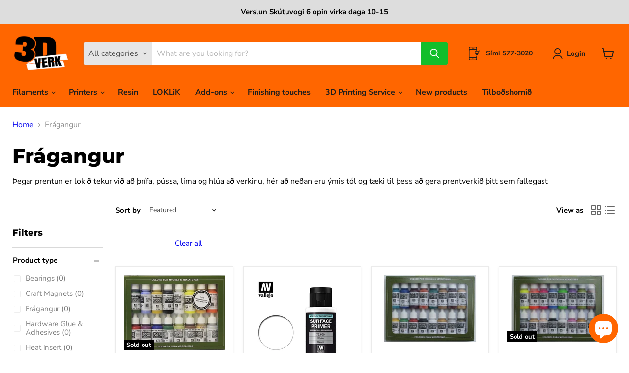

--- FILE ---
content_type: text/html; charset=utf-8
request_url: https://3dverk.is/en/collections/fragangur?filter.p.vendor=Vallejo
body_size: 46028
content:
<!doctype html>
<html class="no-js no-touch" lang="en">
  <head>
  <script>
    window.Store = window.Store || {};
    window.Store.id = 57674694830;
  </script>
    <meta charset="utf-8">
    <meta http-equiv="x-ua-compatible" content="IE=edge">

    <link rel="preconnect" href="https://cdn.shopify.com">
    <link rel="preconnect" href="https://fonts.shopifycdn.com">
    <link rel="preconnect" href="https://v.shopify.com">
    <link rel="preconnect" href="https://cdn.shopifycloud.com">

    <title>Frágangur — 3D VERK</title>

    
      <meta name="description" content="Þegar prentun er lokið tekur við að þrífa, pússa, líma og hlúa að verkinu, hér að neðan eru ýmis tól og tæki til þess að gera prentverkið þitt sem fallegast">
    

    
  <link rel="shortcut icon" href="//3dverk.is/cdn/shop/files/Screenshot_2021-06-15_at_00.31.02_32x32.png?v=1623718109" type="image/png">


    
      <link rel="canonical" href="https://3dverk.is/en/collections/fragangur" />
    

    <meta name="viewport" content="width=device-width">

    
    















<meta property="og:site_name" content="3D VERK">
<meta property="og:url" content="https://3dverk.is/en/collections/fragangur">
<meta property="og:title" content="Frágangur">
<meta property="og:type" content="website">
<meta property="og:description" content="Þegar prentun er lokið tekur við að þrífa, pússa, líma og hlúa að verkinu, hér að neðan eru ýmis tól og tæki til þess að gera prentverkið þitt sem fallegast">




    
    
    

    
    
    <meta
      property="og:image"
      content="https://3dverk.is/cdn/shop/files/3D_Verk_logo_orange_8c1f8b23-464e-4a53-aa0f-74c6ee33ea5c_1200x986.png?v=1632405202"
    />
    <meta
      property="og:image:secure_url"
      content="https://3dverk.is/cdn/shop/files/3D_Verk_logo_orange_8c1f8b23-464e-4a53-aa0f-74c6ee33ea5c_1200x986.png?v=1632405202"
    />
    <meta property="og:image:width" content="1200" />
    <meta property="og:image:height" content="986" />
    
    
    <meta property="og:image:alt" content="Social media image" />
  









  <meta name="twitter:site" content="@3dEhf">








<meta name="twitter:title" content="Frágangur">
<meta name="twitter:description" content="Þegar prentun er lokið tekur við að þrífa, pússa, líma og hlúa að verkinu, hér að neðan eru ýmis tól og tæki til þess að gera prentverkið þitt sem fallegast">


    
    
    
      
      
      <meta name="twitter:card" content="summary_large_image">
    
    
    <meta
      property="twitter:image"
      content="https://3dverk.is/cdn/shop/files/3D_Verk_logo_orange_8c1f8b23-464e-4a53-aa0f-74c6ee33ea5c_1200x600_crop_center.png?v=1632405202"
    />
    <meta property="twitter:image:width" content="1200" />
    <meta property="twitter:image:height" content="600" />
    
    
    <meta property="twitter:image:alt" content="Social media image" />
  



    <link rel="preload" href="//3dverk.is/cdn/fonts/nunito_sans/nunitosans_n7.25d963ed46da26098ebeab731e90d8802d989fa5.woff2" as="font" crossorigin="anonymous">
    <link rel="preload" as="style" href="//3dverk.is/cdn/shop/t/14/assets/theme.css?v=155721638778549212111763405338">

    <script>window.performance && window.performance.mark && window.performance.mark('shopify.content_for_header.start');</script><meta name="google-site-verification" content="Fxg8ZB17yRI2bq_7dYhnWvU2pICWuuDod0JRm_LxIjQ">
<meta id="shopify-digital-wallet" name="shopify-digital-wallet" content="/57674694830/digital_wallets/dialog">
<link rel="alternate" type="application/atom+xml" title="Feed" href="/en/collections/fragangur.atom" />
<link rel="alternate" hreflang="x-default" href="https://3dverk.is/collections/fragangur">
<link rel="alternate" hreflang="is" href="https://3dverk.is/collections/fragangur">
<link rel="alternate" hreflang="en" href="https://3dverk.is/en/collections/fragangur">
<link rel="alternate" type="application/json+oembed" href="https://3dverk.is/en/collections/fragangur.oembed">
<script async="async" src="/checkouts/internal/preloads.js?locale=en-IS"></script>
<script id="shopify-features" type="application/json">{"accessToken":"fd0198453f8a82539ee40b5d9084595c","betas":["rich-media-storefront-analytics"],"domain":"3dverk.is","predictiveSearch":true,"shopId":57674694830,"locale":"en"}</script>
<script>var Shopify = Shopify || {};
Shopify.shop = "3d-verk.myshopify.com";
Shopify.locale = "en";
Shopify.currency = {"active":"ISK","rate":"1.0"};
Shopify.country = "IS";
Shopify.theme = {"name":"Empire 8.0 (22-12-2022) (27-02-2023)","id":136550744283,"schema_name":"Empire","schema_version":"8.1.0","theme_store_id":null,"role":"main"};
Shopify.theme.handle = "null";
Shopify.theme.style = {"id":null,"handle":null};
Shopify.cdnHost = "3dverk.is/cdn";
Shopify.routes = Shopify.routes || {};
Shopify.routes.root = "/en/";</script>
<script type="module">!function(o){(o.Shopify=o.Shopify||{}).modules=!0}(window);</script>
<script>!function(o){function n(){var o=[];function n(){o.push(Array.prototype.slice.apply(arguments))}return n.q=o,n}var t=o.Shopify=o.Shopify||{};t.loadFeatures=n(),t.autoloadFeatures=n()}(window);</script>
<script id="shop-js-analytics" type="application/json">{"pageType":"collection"}</script>
<script defer="defer" async type="module" src="//3dverk.is/cdn/shopifycloud/shop-js/modules/v2/client.init-shop-cart-sync_BdyHc3Nr.en.esm.js"></script>
<script defer="defer" async type="module" src="//3dverk.is/cdn/shopifycloud/shop-js/modules/v2/chunk.common_Daul8nwZ.esm.js"></script>
<script type="module">
  await import("//3dverk.is/cdn/shopifycloud/shop-js/modules/v2/client.init-shop-cart-sync_BdyHc3Nr.en.esm.js");
await import("//3dverk.is/cdn/shopifycloud/shop-js/modules/v2/chunk.common_Daul8nwZ.esm.js");

  window.Shopify.SignInWithShop?.initShopCartSync?.({"fedCMEnabled":true,"windoidEnabled":true});

</script>
<script>(function() {
  var isLoaded = false;
  function asyncLoad() {
    if (isLoaded) return;
    isLoaded = true;
    var urls = ["https:\/\/cdn1.stamped.io\/files\/widget.min.js?shop=3d-verk.myshopify.com","https:\/\/upsells.boldapps.net\/v2_ui\/js\/UpsellTracker.js?shop=3d-verk.myshopify.com","https:\/\/upsells.boldapps.net\/v2_ui\/js\/upsell.js?shop=3d-verk.myshopify.com","https:\/\/cdn-app.cart-bot.net\/public\/js\/append.js?shop=3d-verk.myshopify.com"];
    for (var i = 0; i < urls.length; i++) {
      var s = document.createElement('script');
      s.type = 'text/javascript';
      s.async = true;
      s.src = urls[i];
      var x = document.getElementsByTagName('script')[0];
      x.parentNode.insertBefore(s, x);
    }
  };
  if(window.attachEvent) {
    window.attachEvent('onload', asyncLoad);
  } else {
    window.addEventListener('load', asyncLoad, false);
  }
})();</script>
<script id="__st">var __st={"a":57674694830,"offset":0,"reqid":"d706ffb1-2745-4941-8702-6aee5eb00d34-1769018198","pageurl":"3dverk.is\/en\/collections\/fragangur?filter.p.vendor=Vallejo","u":"630e95c7c9ef","p":"collection","rtyp":"collection","rid":401281745115};</script>
<script>window.ShopifyPaypalV4VisibilityTracking = true;</script>
<script id="captcha-bootstrap">!function(){'use strict';const t='contact',e='account',n='new_comment',o=[[t,t],['blogs',n],['comments',n],[t,'customer']],c=[[e,'customer_login'],[e,'guest_login'],[e,'recover_customer_password'],[e,'create_customer']],r=t=>t.map((([t,e])=>`form[action*='/${t}']:not([data-nocaptcha='true']) input[name='form_type'][value='${e}']`)).join(','),a=t=>()=>t?[...document.querySelectorAll(t)].map((t=>t.form)):[];function s(){const t=[...o],e=r(t);return a(e)}const i='password',u='form_key',d=['recaptcha-v3-token','g-recaptcha-response','h-captcha-response',i],f=()=>{try{return window.sessionStorage}catch{return}},m='__shopify_v',_=t=>t.elements[u];function p(t,e,n=!1){try{const o=window.sessionStorage,c=JSON.parse(o.getItem(e)),{data:r}=function(t){const{data:e,action:n}=t;return t[m]||n?{data:e,action:n}:{data:t,action:n}}(c);for(const[e,n]of Object.entries(r))t.elements[e]&&(t.elements[e].value=n);n&&o.removeItem(e)}catch(o){console.error('form repopulation failed',{error:o})}}const l='form_type',E='cptcha';function T(t){t.dataset[E]=!0}const w=window,h=w.document,L='Shopify',v='ce_forms',y='captcha';let A=!1;((t,e)=>{const n=(g='f06e6c50-85a8-45c8-87d0-21a2b65856fe',I='https://cdn.shopify.com/shopifycloud/storefront-forms-hcaptcha/ce_storefront_forms_captcha_hcaptcha.v1.5.2.iife.js',D={infoText:'Protected by hCaptcha',privacyText:'Privacy',termsText:'Terms'},(t,e,n)=>{const o=w[L][v],c=o.bindForm;if(c)return c(t,g,e,D).then(n);var r;o.q.push([[t,g,e,D],n]),r=I,A||(h.body.append(Object.assign(h.createElement('script'),{id:'captcha-provider',async:!0,src:r})),A=!0)});var g,I,D;w[L]=w[L]||{},w[L][v]=w[L][v]||{},w[L][v].q=[],w[L][y]=w[L][y]||{},w[L][y].protect=function(t,e){n(t,void 0,e),T(t)},Object.freeze(w[L][y]),function(t,e,n,w,h,L){const[v,y,A,g]=function(t,e,n){const i=e?o:[],u=t?c:[],d=[...i,...u],f=r(d),m=r(i),_=r(d.filter((([t,e])=>n.includes(e))));return[a(f),a(m),a(_),s()]}(w,h,L),I=t=>{const e=t.target;return e instanceof HTMLFormElement?e:e&&e.form},D=t=>v().includes(t);t.addEventListener('submit',(t=>{const e=I(t);if(!e)return;const n=D(e)&&!e.dataset.hcaptchaBound&&!e.dataset.recaptchaBound,o=_(e),c=g().includes(e)&&(!o||!o.value);(n||c)&&t.preventDefault(),c&&!n&&(function(t){try{if(!f())return;!function(t){const e=f();if(!e)return;const n=_(t);if(!n)return;const o=n.value;o&&e.removeItem(o)}(t);const e=Array.from(Array(32),(()=>Math.random().toString(36)[2])).join('');!function(t,e){_(t)||t.append(Object.assign(document.createElement('input'),{type:'hidden',name:u})),t.elements[u].value=e}(t,e),function(t,e){const n=f();if(!n)return;const o=[...t.querySelectorAll(`input[type='${i}']`)].map((({name:t})=>t)),c=[...d,...o],r={};for(const[a,s]of new FormData(t).entries())c.includes(a)||(r[a]=s);n.setItem(e,JSON.stringify({[m]:1,action:t.action,data:r}))}(t,e)}catch(e){console.error('failed to persist form',e)}}(e),e.submit())}));const S=(t,e)=>{t&&!t.dataset[E]&&(n(t,e.some((e=>e===t))),T(t))};for(const o of['focusin','change'])t.addEventListener(o,(t=>{const e=I(t);D(e)&&S(e,y())}));const B=e.get('form_key'),M=e.get(l),P=B&&M;t.addEventListener('DOMContentLoaded',(()=>{const t=y();if(P)for(const e of t)e.elements[l].value===M&&p(e,B);[...new Set([...A(),...v().filter((t=>'true'===t.dataset.shopifyCaptcha))])].forEach((e=>S(e,t)))}))}(h,new URLSearchParams(w.location.search),n,t,e,['guest_login'])})(!0,!0)}();</script>
<script integrity="sha256-4kQ18oKyAcykRKYeNunJcIwy7WH5gtpwJnB7kiuLZ1E=" data-source-attribution="shopify.loadfeatures" defer="defer" src="//3dverk.is/cdn/shopifycloud/storefront/assets/storefront/load_feature-a0a9edcb.js" crossorigin="anonymous"></script>
<script data-source-attribution="shopify.dynamic_checkout.dynamic.init">var Shopify=Shopify||{};Shopify.PaymentButton=Shopify.PaymentButton||{isStorefrontPortableWallets:!0,init:function(){window.Shopify.PaymentButton.init=function(){};var t=document.createElement("script");t.src="https://3dverk.is/cdn/shopifycloud/portable-wallets/latest/portable-wallets.en.js",t.type="module",document.head.appendChild(t)}};
</script>
<script data-source-attribution="shopify.dynamic_checkout.buyer_consent">
  function portableWalletsHideBuyerConsent(e){var t=document.getElementById("shopify-buyer-consent"),n=document.getElementById("shopify-subscription-policy-button");t&&n&&(t.classList.add("hidden"),t.setAttribute("aria-hidden","true"),n.removeEventListener("click",e))}function portableWalletsShowBuyerConsent(e){var t=document.getElementById("shopify-buyer-consent"),n=document.getElementById("shopify-subscription-policy-button");t&&n&&(t.classList.remove("hidden"),t.removeAttribute("aria-hidden"),n.addEventListener("click",e))}window.Shopify?.PaymentButton&&(window.Shopify.PaymentButton.hideBuyerConsent=portableWalletsHideBuyerConsent,window.Shopify.PaymentButton.showBuyerConsent=portableWalletsShowBuyerConsent);
</script>
<script data-source-attribution="shopify.dynamic_checkout.cart.bootstrap">document.addEventListener("DOMContentLoaded",(function(){function t(){return document.querySelector("shopify-accelerated-checkout-cart, shopify-accelerated-checkout")}if(t())Shopify.PaymentButton.init();else{new MutationObserver((function(e,n){t()&&(Shopify.PaymentButton.init(),n.disconnect())})).observe(document.body,{childList:!0,subtree:!0})}}));
</script>
<script id='scb4127' type='text/javascript' async='' src='https://3dverk.is/cdn/shopifycloud/privacy-banner/storefront-banner.js'></script>
<script>window.performance && window.performance.mark && window.performance.mark('shopify.content_for_header.end');</script>

<script>window.BOLD = window.BOLD || {};
    window.BOLD.common = window.BOLD.common || {};
    window.BOLD.common.Shopify = window.BOLD.common.Shopify || {};
    window.BOLD.common.Shopify.shop = {
      domain: '3dverk.is',
      permanent_domain: '3d-verk.myshopify.com',
      url: 'https://3dverk.is',
      secure_url: 'https://3dverk.is',
      money_format: "{{ amount_no_decimals_with_comma_separator }} kr",
      currency: "ISK"
    };
    window.BOLD.common.Shopify.customer = {
      id: null,
      tags: null,
    };
    window.BOLD.common.Shopify.cart = {"note":null,"attributes":{},"original_total_price":0,"total_price":0,"total_discount":0,"total_weight":0.0,"item_count":0,"items":[],"requires_shipping":false,"currency":"ISK","items_subtotal_price":0,"cart_level_discount_applications":[],"checkout_charge_amount":0};
    window.BOLD.common.template = 'collection';window.BOLD.common.Shopify.formatMoney = function(money, format) {
        function n(t, e) {
            return "undefined" == typeof t ? e : t
        }
        function r(t, e, r, i) {
            if (e = n(e, 2),
                r = n(r, ","),
                i = n(i, "."),
            isNaN(t) || null == t)
                return 0;
            t = (t / 100).toFixed(e);
            var o = t.split(".")
                , a = o[0].replace(/(\d)(?=(\d\d\d)+(?!\d))/g, "$1" + r)
                , s = o[1] ? i + o[1] : "";
            return a + s
        }
        "string" == typeof money && (money = money.replace(".", ""));
        var i = ""
            , o = /\{\{\s*(\w+)\s*\}\}/
            , a = format || window.BOLD.common.Shopify.shop.money_format || window.Shopify.money_format || "$ {{ amount }}";
        switch (a.match(o)[1]) {
            case "amount":
                i = r(money, 2, ",", ".");
                break;
            case "amount_no_decimals":
                i = r(money, 0, ",", ".");
                break;
            case "amount_with_comma_separator":
                i = r(money, 2, ".", ",");
                break;
            case "amount_no_decimals_with_comma_separator":
                i = r(money, 0, ".", ",");
                break;
            case "amount_with_space_separator":
                i = r(money, 2, " ", ",");
                break;
            case "amount_no_decimals_with_space_separator":
                i = r(money, 0, " ", ",");
                break;
            case "amount_with_apostrophe_separator":
                i = r(money, 2, "'", ".");
                break;
        }
        return a.replace(o, i);
    };
    window.BOLD.common.Shopify.saveProduct = function (handle, product) {
      if (typeof handle === 'string' && typeof window.BOLD.common.Shopify.products[handle] === 'undefined') {
        if (typeof product === 'number') {
          window.BOLD.common.Shopify.handles[product] = handle;
          product = { id: product };
        }
        window.BOLD.common.Shopify.products[handle] = product;
      }
    };
    window.BOLD.common.Shopify.saveVariant = function (variant_id, variant) {
      if (typeof variant_id === 'number' && typeof window.BOLD.common.Shopify.variants[variant_id] === 'undefined') {
        window.BOLD.common.Shopify.variants[variant_id] = variant;
      }
    };window.BOLD.common.Shopify.products = window.BOLD.common.Shopify.products || {};
    window.BOLD.common.Shopify.variants = window.BOLD.common.Shopify.variants || {};
    window.BOLD.common.Shopify.handles = window.BOLD.common.Shopify.handles || {};window.BOLD.common.Shopify.saveProduct(null, null);window.BOLD.apps_installed = {"Product Upsell":3} || {};window.BOLD.common.Shopify.saveProduct("akryl-model-litir-basic-u-s-a-litir-16-x-17ml", 7752088584411);window.BOLD.common.Shopify.saveVariant(43050455728347, { product_id: 7752088584411, product_handle: "akryl-model-litir-basic-u-s-a-litir-16-x-17ml", price: 849000, group_id: '', csp_metafield: {}});window.BOLD.common.Shopify.saveProduct("vallejo-acrylic-polyurethane-primer-white-60ml", 7929675579611);window.BOLD.common.Shopify.saveVariant(43844043079899, { product_id: 7929675579611, product_handle: "vallejo-acrylic-polyurethane-primer-white-60ml", price: 149000, group_id: '', csp_metafield: {}});window.BOLD.common.Shopify.saveProduct("akryl-model-litir-fornold-og-midaldir-16-x-17ml", 7929676038363);window.BOLD.common.Shopify.saveVariant(43844043800795, { product_id: 7929676038363, product_handle: "akryl-model-litir-fornold-og-midaldir-16-x-17ml", price: 749000, group_id: '', csp_metafield: {}});window.BOLD.common.Shopify.saveProduct("akryl-model-litir-wargames-special-colors-16-x-17ml", 7929676464347);window.BOLD.common.Shopify.saveVariant(43844044030171, { product_id: 7929676464347, product_handle: "akryl-model-litir-wargames-special-colors-16-x-17ml", price: 749000, group_id: '', csp_metafield: {}});window.BOLD.common.Shopify.saveProduct("akryl-model-litir-german-wwii-camo-16-misunandi-litir-i-17ml-flosku-hver", 7956779401435);window.BOLD.common.Shopify.saveVariant(43925815525595, { product_id: 7956779401435, product_handle: "akryl-model-litir-german-wwii-camo-16-misunandi-litir-i-17ml-flosku-hver", price: 749000, group_id: '', csp_metafield: {}});window.BOLD.common.Shopify.saveProduct("vallejo-acrylic-polyurethane-primer-gray-60ml", 7956783038683);window.BOLD.common.Shopify.saveVariant(43925818409179, { product_id: 7956783038683, product_handle: "vallejo-acrylic-polyurethane-primer-gray-60ml", price: 149000, group_id: '', csp_metafield: {}});window.BOLD.common.Shopify.metafields = window.BOLD.common.Shopify.metafields || {};window.BOLD.common.Shopify.metafields["bold_rp"] = {};window.BOLD.common.Shopify.metafields["bold_csp_defaults"] = {};window.BOLD.common.cacheParams = window.BOLD.common.cacheParams || {};
</script>

<link href="//3dverk.is/cdn/shop/t/14/assets/bold-upsell.css?v=51915886505602322711677526959" rel="stylesheet" type="text/css" media="all" />
<link href="//3dverk.is/cdn/shop/t/14/assets/bold-upsell-custom.css?v=150135899998303055901677526955" rel="stylesheet" type="text/css" media="all" />
<script>
</script><link href="//3dverk.is/cdn/shop/t/14/assets/theme.css?v=155721638778549212111763405338" rel="stylesheet" type="text/css" media="all" />

    
    <script>
      window.Theme = window.Theme || {};
      window.Theme.version = '8.1.0';
      window.Theme.name = 'Empire';
      window.Theme.routes = {
        "root_url": "/en",
        "account_url": "/en/account",
        "account_login_url": "https://reikningar.3dverk.is?locale=en&region_country=IS",
        "account_logout_url": "/en/account/logout",
        "account_register_url": "https://reikningar.3dverk.is?locale=en",
        "account_addresses_url": "/en/account/addresses",
        "collections_url": "/en/collections",
        "all_products_collection_url": "/en/collections/all",
        "search_url": "/en/search",
        "cart_url": "/en/cart",
        "cart_add_url": "/en/cart/add",
        "cart_change_url": "/en/cart/change",
        "cart_clear_url": "/en/cart/clear",
        "product_recommendations_url": "/en/recommendations/products",
      };
    </script>
    

  
<!-- GSSTART Show variants. Do not change -->
<script  type="text/javascript">
  gsVSCollectionId =  "401281745115" ; gsVSCollectionTags = '';  gsCollectionProdCnt =  6   ;
  gsCollection = {
                                            'akryl-model-litir-basic-u-s-a-litir-16-x-17ml' : [
                 "//3dverk.is/cdn/shop/products/vallejo-akryl-model-litir-16-misunandi-litir-i-17ml-flosku-hver-37754478952667_256x.jpg?v=1668094927",  "//3dverk.is/cdn/shop/products/vallejo-akryl-model-litir-16-misunandi-litir-i-17ml-flosku-hver-37754478919899_256x.jpg?v=1668094930", 
                ],
                                              'vallejo-acrylic-polyurethane-primer-white-60ml' : [
                 "//3dverk.is/cdn/shop/products/vallejo-vallejo-acrylic-polyurethane-primer-white-60ml-38966872178907_256x.jpg?v=1672504015",  "//3dverk.is/cdn/shop/products/vallejo-vallejo-acrylic-polyurethane-primer-white-60ml-38966872146139_256x.jpg?v=1672504020", 
                ],
                                                                                                             'vallejo-acrylic-polyurethane-primer-gray-60ml' : [
                 "//3dverk.is/cdn/shop/products/vallejo-vallejo-acrylic-polyurethane-primer-gray-60ml-39104678166747_256x.jpg?v=1674953091",  "//3dverk.is/cdn/shop/products/vallejo-vallejo-acrylic-polyurethane-primer-gray-60ml-39104678133979_256x.jpg?v=1674953094", 
                ],
                                };
</script>  

<script type="text/javascript" src="https://gravity-apps.com/variantmanager/js/shopify/image_swapthreedverk5898.js?v=5fcd3bcc90ea109ced9d04be7ca5f4a5"></script>
<!-- Show variants code end. Do not change GSEND --><link href="https://cdn.shopify.com/extensions/019bc733-8675-7b47-9d99-4162f92f3d0d/backinstock-1-595/assets/modal.css" rel="stylesheet" type="text/css" media="all">
<script src="https://cdn.shopify.com/extensions/e8878072-2f6b-4e89-8082-94b04320908d/inbox-1254/assets/inbox-chat-loader.js" type="text/javascript" defer="defer"></script>
<script src="https://cdn.shopify.com/extensions/19689677-6488-4a31-adf3-fcf4359c5fd9/forms-2295/assets/shopify-forms-loader.js" type="text/javascript" defer="defer"></script>
<link href="https://monorail-edge.shopifysvc.com" rel="dns-prefetch">
<script>(function(){if ("sendBeacon" in navigator && "performance" in window) {try {var session_token_from_headers = performance.getEntriesByType('navigation')[0].serverTiming.find(x => x.name == '_s').description;} catch {var session_token_from_headers = undefined;}var session_cookie_matches = document.cookie.match(/_shopify_s=([^;]*)/);var session_token_from_cookie = session_cookie_matches && session_cookie_matches.length === 2 ? session_cookie_matches[1] : "";var session_token = session_token_from_headers || session_token_from_cookie || "";function handle_abandonment_event(e) {var entries = performance.getEntries().filter(function(entry) {return /monorail-edge.shopifysvc.com/.test(entry.name);});if (!window.abandonment_tracked && entries.length === 0) {window.abandonment_tracked = true;var currentMs = Date.now();var navigation_start = performance.timing.navigationStart;var payload = {shop_id: 57674694830,url: window.location.href,navigation_start,duration: currentMs - navigation_start,session_token,page_type: "collection"};window.navigator.sendBeacon("https://monorail-edge.shopifysvc.com/v1/produce", JSON.stringify({schema_id: "online_store_buyer_site_abandonment/1.1",payload: payload,metadata: {event_created_at_ms: currentMs,event_sent_at_ms: currentMs}}));}}window.addEventListener('pagehide', handle_abandonment_event);}}());</script>
<script id="web-pixels-manager-setup">(function e(e,d,r,n,o){if(void 0===o&&(o={}),!Boolean(null===(a=null===(i=window.Shopify)||void 0===i?void 0:i.analytics)||void 0===a?void 0:a.replayQueue)){var i,a;window.Shopify=window.Shopify||{};var t=window.Shopify;t.analytics=t.analytics||{};var s=t.analytics;s.replayQueue=[],s.publish=function(e,d,r){return s.replayQueue.push([e,d,r]),!0};try{self.performance.mark("wpm:start")}catch(e){}var l=function(){var e={modern:/Edge?\/(1{2}[4-9]|1[2-9]\d|[2-9]\d{2}|\d{4,})\.\d+(\.\d+|)|Firefox\/(1{2}[4-9]|1[2-9]\d|[2-9]\d{2}|\d{4,})\.\d+(\.\d+|)|Chrom(ium|e)\/(9{2}|\d{3,})\.\d+(\.\d+|)|(Maci|X1{2}).+ Version\/(15\.\d+|(1[6-9]|[2-9]\d|\d{3,})\.\d+)([,.]\d+|)( \(\w+\)|)( Mobile\/\w+|) Safari\/|Chrome.+OPR\/(9{2}|\d{3,})\.\d+\.\d+|(CPU[ +]OS|iPhone[ +]OS|CPU[ +]iPhone|CPU IPhone OS|CPU iPad OS)[ +]+(15[._]\d+|(1[6-9]|[2-9]\d|\d{3,})[._]\d+)([._]\d+|)|Android:?[ /-](13[3-9]|1[4-9]\d|[2-9]\d{2}|\d{4,})(\.\d+|)(\.\d+|)|Android.+Firefox\/(13[5-9]|1[4-9]\d|[2-9]\d{2}|\d{4,})\.\d+(\.\d+|)|Android.+Chrom(ium|e)\/(13[3-9]|1[4-9]\d|[2-9]\d{2}|\d{4,})\.\d+(\.\d+|)|SamsungBrowser\/([2-9]\d|\d{3,})\.\d+/,legacy:/Edge?\/(1[6-9]|[2-9]\d|\d{3,})\.\d+(\.\d+|)|Firefox\/(5[4-9]|[6-9]\d|\d{3,})\.\d+(\.\d+|)|Chrom(ium|e)\/(5[1-9]|[6-9]\d|\d{3,})\.\d+(\.\d+|)([\d.]+$|.*Safari\/(?![\d.]+ Edge\/[\d.]+$))|(Maci|X1{2}).+ Version\/(10\.\d+|(1[1-9]|[2-9]\d|\d{3,})\.\d+)([,.]\d+|)( \(\w+\)|)( Mobile\/\w+|) Safari\/|Chrome.+OPR\/(3[89]|[4-9]\d|\d{3,})\.\d+\.\d+|(CPU[ +]OS|iPhone[ +]OS|CPU[ +]iPhone|CPU IPhone OS|CPU iPad OS)[ +]+(10[._]\d+|(1[1-9]|[2-9]\d|\d{3,})[._]\d+)([._]\d+|)|Android:?[ /-](13[3-9]|1[4-9]\d|[2-9]\d{2}|\d{4,})(\.\d+|)(\.\d+|)|Mobile Safari.+OPR\/([89]\d|\d{3,})\.\d+\.\d+|Android.+Firefox\/(13[5-9]|1[4-9]\d|[2-9]\d{2}|\d{4,})\.\d+(\.\d+|)|Android.+Chrom(ium|e)\/(13[3-9]|1[4-9]\d|[2-9]\d{2}|\d{4,})\.\d+(\.\d+|)|Android.+(UC? ?Browser|UCWEB|U3)[ /]?(15\.([5-9]|\d{2,})|(1[6-9]|[2-9]\d|\d{3,})\.\d+)\.\d+|SamsungBrowser\/(5\.\d+|([6-9]|\d{2,})\.\d+)|Android.+MQ{2}Browser\/(14(\.(9|\d{2,})|)|(1[5-9]|[2-9]\d|\d{3,})(\.\d+|))(\.\d+|)|K[Aa][Ii]OS\/(3\.\d+|([4-9]|\d{2,})\.\d+)(\.\d+|)/},d=e.modern,r=e.legacy,n=navigator.userAgent;return n.match(d)?"modern":n.match(r)?"legacy":"unknown"}(),u="modern"===l?"modern":"legacy",c=(null!=n?n:{modern:"",legacy:""})[u],f=function(e){return[e.baseUrl,"/wpm","/b",e.hashVersion,"modern"===e.buildTarget?"m":"l",".js"].join("")}({baseUrl:d,hashVersion:r,buildTarget:u}),m=function(e){var d=e.version,r=e.bundleTarget,n=e.surface,o=e.pageUrl,i=e.monorailEndpoint;return{emit:function(e){var a=e.status,t=e.errorMsg,s=(new Date).getTime(),l=JSON.stringify({metadata:{event_sent_at_ms:s},events:[{schema_id:"web_pixels_manager_load/3.1",payload:{version:d,bundle_target:r,page_url:o,status:a,surface:n,error_msg:t},metadata:{event_created_at_ms:s}}]});if(!i)return console&&console.warn&&console.warn("[Web Pixels Manager] No Monorail endpoint provided, skipping logging."),!1;try{return self.navigator.sendBeacon.bind(self.navigator)(i,l)}catch(e){}var u=new XMLHttpRequest;try{return u.open("POST",i,!0),u.setRequestHeader("Content-Type","text/plain"),u.send(l),!0}catch(e){return console&&console.warn&&console.warn("[Web Pixels Manager] Got an unhandled error while logging to Monorail."),!1}}}}({version:r,bundleTarget:l,surface:e.surface,pageUrl:self.location.href,monorailEndpoint:e.monorailEndpoint});try{o.browserTarget=l,function(e){var d=e.src,r=e.async,n=void 0===r||r,o=e.onload,i=e.onerror,a=e.sri,t=e.scriptDataAttributes,s=void 0===t?{}:t,l=document.createElement("script"),u=document.querySelector("head"),c=document.querySelector("body");if(l.async=n,l.src=d,a&&(l.integrity=a,l.crossOrigin="anonymous"),s)for(var f in s)if(Object.prototype.hasOwnProperty.call(s,f))try{l.dataset[f]=s[f]}catch(e){}if(o&&l.addEventListener("load",o),i&&l.addEventListener("error",i),u)u.appendChild(l);else{if(!c)throw new Error("Did not find a head or body element to append the script");c.appendChild(l)}}({src:f,async:!0,onload:function(){if(!function(){var e,d;return Boolean(null===(d=null===(e=window.Shopify)||void 0===e?void 0:e.analytics)||void 0===d?void 0:d.initialized)}()){var d=window.webPixelsManager.init(e)||void 0;if(d){var r=window.Shopify.analytics;r.replayQueue.forEach((function(e){var r=e[0],n=e[1],o=e[2];d.publishCustomEvent(r,n,o)})),r.replayQueue=[],r.publish=d.publishCustomEvent,r.visitor=d.visitor,r.initialized=!0}}},onerror:function(){return m.emit({status:"failed",errorMsg:"".concat(f," has failed to load")})},sri:function(e){var d=/^sha384-[A-Za-z0-9+/=]+$/;return"string"==typeof e&&d.test(e)}(c)?c:"",scriptDataAttributes:o}),m.emit({status:"loading"})}catch(e){m.emit({status:"failed",errorMsg:(null==e?void 0:e.message)||"Unknown error"})}}})({shopId: 57674694830,storefrontBaseUrl: "https://3dverk.is",extensionsBaseUrl: "https://extensions.shopifycdn.com/cdn/shopifycloud/web-pixels-manager",monorailEndpoint: "https://monorail-edge.shopifysvc.com/unstable/produce_batch",surface: "storefront-renderer",enabledBetaFlags: ["2dca8a86"],webPixelsConfigList: [{"id":"576061659","configuration":"{\"config\":\"{\\\"pixel_id\\\":\\\"G-D63YLMXGYZ\\\",\\\"gtag_events\\\":[{\\\"type\\\":\\\"begin_checkout\\\",\\\"action_label\\\":\\\"G-D63YLMXGYZ\\\"},{\\\"type\\\":\\\"search\\\",\\\"action_label\\\":\\\"G-D63YLMXGYZ\\\"},{\\\"type\\\":\\\"view_item\\\",\\\"action_label\\\":\\\"G-D63YLMXGYZ\\\"},{\\\"type\\\":\\\"purchase\\\",\\\"action_label\\\":\\\"G-D63YLMXGYZ\\\"},{\\\"type\\\":\\\"page_view\\\",\\\"action_label\\\":\\\"G-D63YLMXGYZ\\\"},{\\\"type\\\":\\\"add_payment_info\\\",\\\"action_label\\\":\\\"G-D63YLMXGYZ\\\"},{\\\"type\\\":\\\"add_to_cart\\\",\\\"action_label\\\":\\\"G-D63YLMXGYZ\\\"}],\\\"enable_monitoring_mode\\\":false}\"}","eventPayloadVersion":"v1","runtimeContext":"OPEN","scriptVersion":"b2a88bafab3e21179ed38636efcd8a93","type":"APP","apiClientId":1780363,"privacyPurposes":[],"dataSharingAdjustments":{"protectedCustomerApprovalScopes":["read_customer_address","read_customer_email","read_customer_name","read_customer_personal_data","read_customer_phone"]}},{"id":"276791515","configuration":"{\"myshopify_url\":\"3d-verk.myshopify.com\", \"environment\":\"production\" }","eventPayloadVersion":"v1","runtimeContext":"STRICT","scriptVersion":"4e7f6e2ee38e85d82463fcabd5f09a1f","type":"APP","apiClientId":118555,"privacyPurposes":["ANALYTICS","MARKETING","SALE_OF_DATA"],"dataSharingAdjustments":{"protectedCustomerApprovalScopes":["read_customer_email","read_customer_personal_data"]}},{"id":"177406171","configuration":"{\"pixel_id\":\"420620662768693\",\"pixel_type\":\"facebook_pixel\",\"metaapp_system_user_token\":\"-\"}","eventPayloadVersion":"v1","runtimeContext":"OPEN","scriptVersion":"ca16bc87fe92b6042fbaa3acc2fbdaa6","type":"APP","apiClientId":2329312,"privacyPurposes":["ANALYTICS","MARKETING","SALE_OF_DATA"],"dataSharingAdjustments":{"protectedCustomerApprovalScopes":["read_customer_address","read_customer_email","read_customer_name","read_customer_personal_data","read_customer_phone"]}},{"id":"shopify-app-pixel","configuration":"{}","eventPayloadVersion":"v1","runtimeContext":"STRICT","scriptVersion":"0450","apiClientId":"shopify-pixel","type":"APP","privacyPurposes":["ANALYTICS","MARKETING"]},{"id":"shopify-custom-pixel","eventPayloadVersion":"v1","runtimeContext":"LAX","scriptVersion":"0450","apiClientId":"shopify-pixel","type":"CUSTOM","privacyPurposes":["ANALYTICS","MARKETING"]}],isMerchantRequest: false,initData: {"shop":{"name":"3D VERK","paymentSettings":{"currencyCode":"ISK"},"myshopifyDomain":"3d-verk.myshopify.com","countryCode":"IS","storefrontUrl":"https:\/\/3dverk.is\/en"},"customer":null,"cart":null,"checkout":null,"productVariants":[],"purchasingCompany":null},},"https://3dverk.is/cdn","fcfee988w5aeb613cpc8e4bc33m6693e112",{"modern":"","legacy":""},{"shopId":"57674694830","storefrontBaseUrl":"https:\/\/3dverk.is","extensionBaseUrl":"https:\/\/extensions.shopifycdn.com\/cdn\/shopifycloud\/web-pixels-manager","surface":"storefront-renderer","enabledBetaFlags":"[\"2dca8a86\"]","isMerchantRequest":"false","hashVersion":"fcfee988w5aeb613cpc8e4bc33m6693e112","publish":"custom","events":"[[\"page_viewed\",{}],[\"collection_viewed\",{\"collection\":{\"id\":\"401281745115\",\"title\":\"Frágangur\",\"productVariants\":[{\"price\":{\"amount\":8490.0,\"currencyCode\":\"ISK\"},\"product\":{\"title\":\"Akrýl módel litir - Basic U.S.A. litir - 16 x 17ml\",\"vendor\":\"Vallejo\",\"id\":\"7752088584411\",\"untranslatedTitle\":\"Akrýl módel litir - Basic U.S.A. litir - 16 x 17ml\",\"url\":\"\/en\/products\/akryl-model-litir-basic-u-s-a-litir-16-x-17ml?_pos=1\u0026_fid=8dac328b3\u0026_ss=c\",\"type\":\"Paint\"},\"id\":\"43050455728347\",\"image\":{\"src\":\"\/\/3dverk.is\/cdn\/shop\/products\/vallejo-akryl-model-litir-16-misunandi-litir-i-17ml-flosku-hver-37754478952667.jpg?v=1668094927\"},\"sku\":\"27904\",\"title\":\"Default Title\",\"untranslatedTitle\":\"Default Title\"},{\"price\":{\"amount\":1490.0,\"currencyCode\":\"ISK\"},\"product\":{\"title\":\"Vallejo Acrylic Polyurethane - Primer White 60ml\",\"vendor\":\"Vallejo\",\"id\":\"7929675579611\",\"untranslatedTitle\":\"Vallejo Acrylic Polyurethane - Primer White 60ml\",\"url\":\"\/en\/products\/vallejo-acrylic-polyurethane-primer-white-60ml?_pos=2\u0026_fid=8dac328b3\u0026_ss=c\",\"type\":\"Paint\"},\"id\":\"43844043079899\",\"image\":{\"src\":\"\/\/3dverk.is\/cdn\/shop\/products\/vallejo-vallejo-acrylic-polyurethane-primer-white-60ml-38966872178907.jpg?v=1672504015\"},\"sku\":\"27949\",\"title\":\"Default Title\",\"untranslatedTitle\":\"Default Title\"},{\"price\":{\"amount\":7490.0,\"currencyCode\":\"ISK\"},\"product\":{\"title\":\"Akrýl módel litir - fornöld og miðaldir - 16 x 17ml\",\"vendor\":\"Vallejo\",\"id\":\"7929676038363\",\"untranslatedTitle\":\"Akrýl módel litir - fornöld og miðaldir - 16 x 17ml\",\"url\":\"\/en\/products\/akryl-model-litir-fornold-og-midaldir-16-x-17ml?_pos=3\u0026_fid=8dac328b3\u0026_ss=c\",\"type\":\"Paint\"},\"id\":\"43844043800795\",\"image\":{\"src\":\"\/\/3dverk.is\/cdn\/shop\/products\/vallejo-akryl-model-litir-ancient-medieval-16-misunandi-litir-i-17ml-flosku-hver-38966889513179.jpg?v=1672504375\"},\"sku\":\"Medieval Colors\",\"title\":\"Default Title\",\"untranslatedTitle\":\"Default Title\"},{\"price\":{\"amount\":7490.0,\"currencyCode\":\"ISK\"},\"product\":{\"title\":\"Akrýl módel litir - Wargames Special Colors - 16 x 17ml\",\"vendor\":\"Vallejo\",\"id\":\"7929676464347\",\"untranslatedTitle\":\"Akrýl módel litir - Wargames Special Colors - 16 x 17ml\",\"url\":\"\/en\/products\/akryl-model-litir-wargames-special-colors-16-x-17ml?_pos=4\u0026_fid=8dac328b3\u0026_ss=c\",\"type\":\"Paint\"},\"id\":\"43844044030171\",\"image\":{\"src\":\"\/\/3dverk.is\/cdn\/shop\/products\/vallejo-akryl-model-litir-wargames-special-colors-16-misunandi-litir-i-17ml-flosku-hver-38966898229467.jpg?v=1672504378\"},\"sku\":\"27955\",\"title\":\"Default Title\",\"untranslatedTitle\":\"Default Title\"},{\"price\":{\"amount\":7490.0,\"currencyCode\":\"ISK\"},\"product\":{\"title\":\"Akrýl módel litir - German WWII Camo - 16 misunandi litir í 17ml flösku hver\",\"vendor\":\"Vallejo\",\"id\":\"7956779401435\",\"untranslatedTitle\":\"Akrýl módel litir - German WWII Camo - 16 misunandi litir í 17ml flösku hver\",\"url\":\"\/en\/products\/akryl-model-litir-german-wwii-camo-16-misunandi-litir-i-17ml-flosku-hver?_pos=5\u0026_fid=8dac328b3\u0026_ss=c\",\"type\":\"Paint\"},\"id\":\"43925815525595\",\"image\":{\"src\":\"\/\/3dverk.is\/cdn\/shop\/products\/vallejo-akryl-model-litir-german-wwii-camo-16-misunandi-litir-i-17ml-flosku-hver-39104675807451.jpg?v=1674952731\"},\"sku\":\"27956\",\"title\":\"Default Title\",\"untranslatedTitle\":\"Default Title\"},{\"price\":{\"amount\":1490.0,\"currencyCode\":\"ISK\"},\"product\":{\"title\":\"Vallejo Acrylic Polyurethane - Primer Gray 60ml\",\"vendor\":\"Vallejo\",\"id\":\"7956783038683\",\"untranslatedTitle\":\"Vallejo Acrylic Polyurethane - Primer Gray 60ml\",\"url\":\"\/en\/products\/vallejo-acrylic-polyurethane-primer-gray-60ml?_pos=6\u0026_fid=8dac328b3\u0026_ss=c\",\"type\":\"Paint\"},\"id\":\"43925818409179\",\"image\":{\"src\":\"\/\/3dverk.is\/cdn\/shop\/products\/vallejo-vallejo-acrylic-polyurethane-primer-gray-60ml-39104678166747.jpg?v=1674953091\"},\"sku\":\"27948\",\"title\":\"Default Title\",\"untranslatedTitle\":\"Default Title\"}]}}]]"});</script><script>
  window.ShopifyAnalytics = window.ShopifyAnalytics || {};
  window.ShopifyAnalytics.meta = window.ShopifyAnalytics.meta || {};
  window.ShopifyAnalytics.meta.currency = 'ISK';
  var meta = {"products":[{"id":7752088584411,"gid":"gid:\/\/shopify\/Product\/7752088584411","vendor":"Vallejo","type":"Paint","handle":"akryl-model-litir-basic-u-s-a-litir-16-x-17ml","variants":[{"id":43050455728347,"price":849000,"name":"Akrýl módel litir - Basic U.S.A. litir - 16 x 17ml","public_title":null,"sku":"27904"}],"remote":false},{"id":7929675579611,"gid":"gid:\/\/shopify\/Product\/7929675579611","vendor":"Vallejo","type":"Paint","handle":"vallejo-acrylic-polyurethane-primer-white-60ml","variants":[{"id":43844043079899,"price":149000,"name":"Vallejo Acrylic Polyurethane - Primer White 60ml","public_title":null,"sku":"27949"}],"remote":false},{"id":7929676038363,"gid":"gid:\/\/shopify\/Product\/7929676038363","vendor":"Vallejo","type":"Paint","handle":"akryl-model-litir-fornold-og-midaldir-16-x-17ml","variants":[{"id":43844043800795,"price":749000,"name":"Akrýl módel litir - fornöld og miðaldir - 16 x 17ml","public_title":null,"sku":"Medieval Colors"}],"remote":false},{"id":7929676464347,"gid":"gid:\/\/shopify\/Product\/7929676464347","vendor":"Vallejo","type":"Paint","handle":"akryl-model-litir-wargames-special-colors-16-x-17ml","variants":[{"id":43844044030171,"price":749000,"name":"Akrýl módel litir - Wargames Special Colors - 16 x 17ml","public_title":null,"sku":"27955"}],"remote":false},{"id":7956779401435,"gid":"gid:\/\/shopify\/Product\/7956779401435","vendor":"Vallejo","type":"Paint","handle":"akryl-model-litir-german-wwii-camo-16-misunandi-litir-i-17ml-flosku-hver","variants":[{"id":43925815525595,"price":749000,"name":"Akrýl módel litir - German WWII Camo - 16 misunandi litir í 17ml flösku hver","public_title":null,"sku":"27956"}],"remote":false},{"id":7956783038683,"gid":"gid:\/\/shopify\/Product\/7956783038683","vendor":"Vallejo","type":"Paint","handle":"vallejo-acrylic-polyurethane-primer-gray-60ml","variants":[{"id":43925818409179,"price":149000,"name":"Vallejo Acrylic Polyurethane - Primer Gray 60ml","public_title":null,"sku":"27948"}],"remote":false}],"page":{"pageType":"collection","resourceType":"collection","resourceId":401281745115,"requestId":"d706ffb1-2745-4941-8702-6aee5eb00d34-1769018198"}};
  for (var attr in meta) {
    window.ShopifyAnalytics.meta[attr] = meta[attr];
  }
</script>
<script class="analytics">
  (function () {
    var customDocumentWrite = function(content) {
      var jquery = null;

      if (window.jQuery) {
        jquery = window.jQuery;
      } else if (window.Checkout && window.Checkout.$) {
        jquery = window.Checkout.$;
      }

      if (jquery) {
        jquery('body').append(content);
      }
    };

    var hasLoggedConversion = function(token) {
      if (token) {
        return document.cookie.indexOf('loggedConversion=' + token) !== -1;
      }
      return false;
    }

    var setCookieIfConversion = function(token) {
      if (token) {
        var twoMonthsFromNow = new Date(Date.now());
        twoMonthsFromNow.setMonth(twoMonthsFromNow.getMonth() + 2);

        document.cookie = 'loggedConversion=' + token + '; expires=' + twoMonthsFromNow;
      }
    }

    var trekkie = window.ShopifyAnalytics.lib = window.trekkie = window.trekkie || [];
    if (trekkie.integrations) {
      return;
    }
    trekkie.methods = [
      'identify',
      'page',
      'ready',
      'track',
      'trackForm',
      'trackLink'
    ];
    trekkie.factory = function(method) {
      return function() {
        var args = Array.prototype.slice.call(arguments);
        args.unshift(method);
        trekkie.push(args);
        return trekkie;
      };
    };
    for (var i = 0; i < trekkie.methods.length; i++) {
      var key = trekkie.methods[i];
      trekkie[key] = trekkie.factory(key);
    }
    trekkie.load = function(config) {
      trekkie.config = config || {};
      trekkie.config.initialDocumentCookie = document.cookie;
      var first = document.getElementsByTagName('script')[0];
      var script = document.createElement('script');
      script.type = 'text/javascript';
      script.onerror = function(e) {
        var scriptFallback = document.createElement('script');
        scriptFallback.type = 'text/javascript';
        scriptFallback.onerror = function(error) {
                var Monorail = {
      produce: function produce(monorailDomain, schemaId, payload) {
        var currentMs = new Date().getTime();
        var event = {
          schema_id: schemaId,
          payload: payload,
          metadata: {
            event_created_at_ms: currentMs,
            event_sent_at_ms: currentMs
          }
        };
        return Monorail.sendRequest("https://" + monorailDomain + "/v1/produce", JSON.stringify(event));
      },
      sendRequest: function sendRequest(endpointUrl, payload) {
        // Try the sendBeacon API
        if (window && window.navigator && typeof window.navigator.sendBeacon === 'function' && typeof window.Blob === 'function' && !Monorail.isIos12()) {
          var blobData = new window.Blob([payload], {
            type: 'text/plain'
          });

          if (window.navigator.sendBeacon(endpointUrl, blobData)) {
            return true;
          } // sendBeacon was not successful

        } // XHR beacon

        var xhr = new XMLHttpRequest();

        try {
          xhr.open('POST', endpointUrl);
          xhr.setRequestHeader('Content-Type', 'text/plain');
          xhr.send(payload);
        } catch (e) {
          console.log(e);
        }

        return false;
      },
      isIos12: function isIos12() {
        return window.navigator.userAgent.lastIndexOf('iPhone; CPU iPhone OS 12_') !== -1 || window.navigator.userAgent.lastIndexOf('iPad; CPU OS 12_') !== -1;
      }
    };
    Monorail.produce('monorail-edge.shopifysvc.com',
      'trekkie_storefront_load_errors/1.1',
      {shop_id: 57674694830,
      theme_id: 136550744283,
      app_name: "storefront",
      context_url: window.location.href,
      source_url: "//3dverk.is/cdn/s/trekkie.storefront.cd680fe47e6c39ca5d5df5f0a32d569bc48c0f27.min.js"});

        };
        scriptFallback.async = true;
        scriptFallback.src = '//3dverk.is/cdn/s/trekkie.storefront.cd680fe47e6c39ca5d5df5f0a32d569bc48c0f27.min.js';
        first.parentNode.insertBefore(scriptFallback, first);
      };
      script.async = true;
      script.src = '//3dverk.is/cdn/s/trekkie.storefront.cd680fe47e6c39ca5d5df5f0a32d569bc48c0f27.min.js';
      first.parentNode.insertBefore(script, first);
    };
    trekkie.load(
      {"Trekkie":{"appName":"storefront","development":false,"defaultAttributes":{"shopId":57674694830,"isMerchantRequest":null,"themeId":136550744283,"themeCityHash":"12392746812678306476","contentLanguage":"en","currency":"ISK","eventMetadataId":"465df951-2f3c-4998-9138-662e70aa88ae"},"isServerSideCookieWritingEnabled":true,"monorailRegion":"shop_domain","enabledBetaFlags":["65f19447"]},"Session Attribution":{},"S2S":{"facebookCapiEnabled":true,"source":"trekkie-storefront-renderer","apiClientId":580111}}
    );

    var loaded = false;
    trekkie.ready(function() {
      if (loaded) return;
      loaded = true;

      window.ShopifyAnalytics.lib = window.trekkie;

      var originalDocumentWrite = document.write;
      document.write = customDocumentWrite;
      try { window.ShopifyAnalytics.merchantGoogleAnalytics.call(this); } catch(error) {};
      document.write = originalDocumentWrite;

      window.ShopifyAnalytics.lib.page(null,{"pageType":"collection","resourceType":"collection","resourceId":401281745115,"requestId":"d706ffb1-2745-4941-8702-6aee5eb00d34-1769018198","shopifyEmitted":true});

      var match = window.location.pathname.match(/checkouts\/(.+)\/(thank_you|post_purchase)/)
      var token = match? match[1]: undefined;
      if (!hasLoggedConversion(token)) {
        setCookieIfConversion(token);
        window.ShopifyAnalytics.lib.track("Viewed Product Category",{"currency":"ISK","category":"Collection: fragangur","collectionName":"fragangur","collectionId":401281745115,"nonInteraction":true},undefined,undefined,{"shopifyEmitted":true});
      }
    });


        var eventsListenerScript = document.createElement('script');
        eventsListenerScript.async = true;
        eventsListenerScript.src = "//3dverk.is/cdn/shopifycloud/storefront/assets/shop_events_listener-3da45d37.js";
        document.getElementsByTagName('head')[0].appendChild(eventsListenerScript);

})();</script>
  <script>
  if (!window.ga || (window.ga && typeof window.ga !== 'function')) {
    window.ga = function ga() {
      (window.ga.q = window.ga.q || []).push(arguments);
      if (window.Shopify && window.Shopify.analytics && typeof window.Shopify.analytics.publish === 'function') {
        window.Shopify.analytics.publish("ga_stub_called", {}, {sendTo: "google_osp_migration"});
      }
      console.error("Shopify's Google Analytics stub called with:", Array.from(arguments), "\nSee https://help.shopify.com/manual/promoting-marketing/pixels/pixel-migration#google for more information.");
    };
    if (window.Shopify && window.Shopify.analytics && typeof window.Shopify.analytics.publish === 'function') {
      window.Shopify.analytics.publish("ga_stub_initialized", {}, {sendTo: "google_osp_migration"});
    }
  }
</script>
<script
  defer
  src="https://3dverk.is/cdn/shopifycloud/perf-kit/shopify-perf-kit-3.0.4.min.js"
  data-application="storefront-renderer"
  data-shop-id="57674694830"
  data-render-region="gcp-us-central1"
  data-page-type="collection"
  data-theme-instance-id="136550744283"
  data-theme-name="Empire"
  data-theme-version="8.1.0"
  data-monorail-region="shop_domain"
  data-resource-timing-sampling-rate="10"
  data-shs="true"
  data-shs-beacon="true"
  data-shs-export-with-fetch="true"
  data-shs-logs-sample-rate="1"
  data-shs-beacon-endpoint="https://3dverk.is/api/collect"
></script>
</head>

  <body class="template-collection" data-instant-allow-query-string data-reduce-animations>
    <div style="--background-color: #ffffff">
      


    </div>

    <script>
      document.documentElement.className=document.documentElement.className.replace(/\bno-js\b/,'js');
      if(window.Shopify&&window.Shopify.designMode)document.documentElement.className+=' in-theme-editor';
      if(('ontouchstart' in window)||window.DocumentTouch&&document instanceof DocumentTouch)document.documentElement.className=document.documentElement.className.replace(/\bno-touch\b/,'has-touch');
    </script>

    
    <svg
      class="icon-star-reference"
      aria-hidden="true"
      focusable="false"
      role="presentation"
      xmlns="http://www.w3.org/2000/svg" width="20" height="20" viewBox="3 3 17 17" fill="none"
    >
      <symbol id="icon-star">
        <rect class="icon-star-background" width="20" height="20" fill="currentColor"/>
        <path d="M10 3L12.163 7.60778L17 8.35121L13.5 11.9359L14.326 17L10 14.6078L5.674 17L6.5 11.9359L3 8.35121L7.837 7.60778L10 3Z" stroke="currentColor" stroke-width="2" stroke-linecap="round" stroke-linejoin="round" fill="none"/>
      </symbol>
      <clipPath id="icon-star-clip">
        <path d="M10 3L12.163 7.60778L17 8.35121L13.5 11.9359L14.326 17L10 14.6078L5.674 17L6.5 11.9359L3 8.35121L7.837 7.60778L10 3Z" stroke="currentColor" stroke-width="2" stroke-linecap="round" stroke-linejoin="round"/>
      </clipPath>
    </svg>
    


    <a class="skip-to-main" href="#site-main">Skip to content</a>

    <div id="shopify-section-static-announcement" class="shopify-section site-announcement"><script
  type="application/json"
  data-section-id="static-announcement"
  data-section-type="static-announcement">
</script>









  
    <div
      class="
        announcement-bar
        
      "
      style="
        color: #000000;
        background: #dddddd;
      ">
      

      
        <div class="announcement-bar-text">
          Verslun Skútuvogi 6 opin virka daga 10-15
        </div>
      

      <div class="announcement-bar-text-mobile">
        
          Verslun opin virka daga 10-15
        
      </div>
    </div>
  


</div>

    <div id="shopify-section-static-utility-bar" class="shopify-section"><style data-shopify>
  .utility-bar {
    background-color: #ff6600;
    border-bottom: 1px solid #ffffff;
  }

  .utility-bar .social-link,
  .utility-bar__menu-link {
    color: #ffffff;
  }

  .utility-bar .disclosure__toggle {
    --disclosure-toggle-text-color: #ffffff;
    --disclosure-toggle-background-color: #ff6600;
  }

  .utility-bar .disclosure__toggle:hover {
    --disclosure-toggle-text-color: #dddddd;
  }

  .utility-bar .social-link:hover,
  .utility-bar__menu-link:hover {
    color: #dddddd;
  }

  .utility-bar .disclosure__toggle::after {
    --disclosure-toggle-svg-color: #ffffff;
  }

  .utility-bar .disclosure__toggle:hover::after {
    --disclosure-toggle-svg-color: #dddddd;
  }
</style>

<script
  type="application/json"
  data-section-type="static-utility-bar"
  data-section-id="static-utility-bar"
  data-section-data
>
  {
    "settings": {
      "mobile_layout": "below"
    }
  }
</script>

</div>

    <header
      class="site-header site-header-nav--open"
      role="banner"
      data-site-header
    >
      <div id="shopify-section-static-header" class="shopify-section site-header-wrapper">


<script
  type="application/json"
  data-section-id="static-header"
  data-section-type="static-header"
  data-section-data>
  {
    "settings": {
      "sticky_header": true,
      "has_box_shadow": false,
      "live_search": {
        "enable": true,
        "enable_images": true,
        "enable_content": true,
        "money_format": "{{ amount_no_decimals_with_comma_separator }} kr",
        "show_mobile_search_bar": true,
        "context": {
          "view_all_results": "View all results",
          "view_all_products": "View all products",
          "content_results": {
            "title": "Pages \u0026amp; Posts",
            "no_results": "No results."
          },
          "no_results_products": {
            "title": "No products for “*terms*”.",
            "title_in_category": "No products for “*terms*” in *category*.",
            "message": "Sorry, we couldn’t find any matches."
          }
        }
      }
    }
  }
</script>





<style data-shopify>
  .site-logo {
    max-width: 200px;
  }

  .site-logo-image {
    max-height: 80px;
  }
</style>

<div
  class="
    site-header-main
    
      site-header--full-width
    
  "
  data-site-header-main
  data-site-header-sticky
  
    data-site-header-mobile-search-bar
  
>
  <button class="site-header-menu-toggle" data-menu-toggle>
    <div class="site-header-menu-toggle--button" tabindex="-1">
      <span class="toggle-icon--bar toggle-icon--bar-top"></span>
      <span class="toggle-icon--bar toggle-icon--bar-middle"></span>
      <span class="toggle-icon--bar toggle-icon--bar-bottom"></span>
      <span class="visually-hidden">Menu</span>
    </div>
  </button>

  

  <div
    class="
      site-header-main-content
      
        small-promo-enabled
      
    "
  >
    <div class="site-header-logo">
      <a
        class="site-logo"
        href="/en">
        
          
          

          

  

  <img
    
      src="//3dverk.is/cdn/shop/files/IMG_5824_2716174c-4575-4099-854c-cf98926971b3_301x200.png?v=1736436552"
    
    alt=""

    
      data-rimg
      srcset="//3dverk.is/cdn/shop/files/IMG_5824_2716174c-4575-4099-854c-cf98926971b3_301x200.png?v=1736436552 1x, //3dverk.is/cdn/shop/files/IMG_5824_2716174c-4575-4099-854c-cf98926971b3_602x400.png?v=1736436552 2x, //3dverk.is/cdn/shop/files/IMG_5824_2716174c-4575-4099-854c-cf98926971b3_716x476.png?v=1736436552 2.38x"
    

    class="site-logo-image"
    style="
        object-fit:cover;object-position:50.0% 50.0%;
      
"
    
  >




        
      </a>
    </div>

    





<div class="live-search" data-live-search><form
    class="
      live-search-form
      form-fields-inline
      
    "
    action="/en/search"
    method="get"
    role="search"
    aria-label="Product"
    data-live-search-form
  >
    <input type="hidden" name="type" value="article,page,product">
    <div class="form-field no-label"><span class="form-field-select-wrapper live-search-filter-wrapper">
          <select class="live-search-filter" data-live-search-filter data-filter-all="All categories">
            
            <option value="" selected>All categories</option>
            <option value="" disabled>------</option>
            
              

<option value="product_type:3D Penna PLA">3D Penna PLA</option>
<option value="product_type:3D penni">3D penni</option>
<option value="product_type:3D Prentari">3D Prentari</option>
<option value="product_type:3D Prentþjónusta">3D Prentþjónusta</option>
<option value="product_type:3D Printers">3D Printers</option>
<option value="product_type:3D Resin Printer">3D Resin Printer</option>
<option value="product_type:3D Scan">3D Scan</option>
<option value="product_type:ABS">ABS</option>
<option value="product_type:ABS - 2.85mm">ABS - 2.85mm</option>
<option value="product_type:ABS - Carbon">ABS - Carbon</option>
<option value="product_type:ABS - GF">ABS - GF</option>
<option value="product_type:ABS - Háhraða">ABS - Háhraða</option>
<option value="product_type:ABS - Málmglans">ABS - Málmglans</option>
<option value="product_type:ABS - PC">ABS - PC</option>
<option value="product_type:ABS - Support">ABS - Support</option>
<option value="product_type:Accelerometer">Accelerometer</option>
<option value="product_type:Adapter">Adapter</option>
<option value="product_type:All Metal Hotend">All Metal Hotend</option>
<option value="product_type:AMS">AMS</option>
<option value="product_type:Anti backlash nuts">Anti backlash nuts</option>
<option value="product_type:ASA">ASA</option>
<option value="product_type:ASA - Carbon">ASA - Carbon</option>
<option value="product_type:ASA - GF">ASA - GF</option>
<option value="product_type:Auto bed level sensor">Auto bed level sensor</option>
<option value="product_type:Bearings">Bearings</option>
<option value="product_type:Bed Level Sensor">Bed Level Sensor</option>
<option value="product_type:Belt">Belt</option>
<option value="product_type:Buck Converter">Buck Converter</option>
<option value="product_type:Build Plate">Build Plate</option>
<option value="product_type:BVOH">BVOH</option>
<option value="product_type:Cable">Cable</option>
<option value="product_type:Cameras">Cameras</option>
<option value="product_type:Card Reader">Card Reader</option>
<option value="product_type:CFS">CFS</option>
<option value="product_type:Circuit Board">Circuit Board</option>
<option value="product_type:Cleaning set">Cleaning set</option>
<option value="product_type:CMYK Pigment">CMYK Pigment</option>
<option value="product_type:Computer">Computer</option>
<option value="product_type:Controls">Controls</option>
<option value="product_type:Coupler">Coupler</option>
<option value="product_type:Craft Magnets">Craft Magnets</option>
<option value="product_type:Cutter">Cutter</option>
<option value="product_type:Damper">Damper</option>
<option value="product_type:Direct Drive">Direct Drive</option>
<option value="product_type:Dryer">Dryer</option>
<option value="product_type:Dual Z axis kit">Dual Z axis kit</option>
<option value="product_type:Eco PETG">Eco PETG</option>
<option value="product_type:Enclosure">Enclosure</option>
<option value="product_type:Extruder">Extruder</option>
<option value="product_type:Extruder Gear">Extruder Gear</option>
<option value="product_type:Fans">Fans</option>
<option value="product_type:FEP films">FEP films</option>
<option value="product_type:Filament Cleaner">Filament Cleaner</option>
<option value="product_type:Filament Runout Sensor">Filament Runout Sensor</option>
<option value="product_type:Filter">Filter</option>
<option value="product_type:foil">foil</option>
<option value="product_type:Form Sheets">Form Sheets</option>
<option value="product_type:Frágangur">Frágangur</option>
<option value="product_type:gjafakort">gjafakort</option>
<option value="product_type:Hardware Glue &amp; Adhesives">Hardware Glue & Adhesives</option>
<option value="product_type:Heat insert">Heat insert</option>
<option value="product_type:Heatbreak">Heatbreak</option>
<option value="product_type:Heater">Heater</option>
<option value="product_type:Heatpress">Heatpress</option>
<option value="product_type:Heatsink">Heatsink</option>
<option value="product_type:HIPS">HIPS</option>
<option value="product_type:Hotend">Hotend</option>
<option value="product_type:Hotend kit">Hotend kit</option>
<option value="product_type:Hreinsibúnaður">Hreinsibúnaður</option>
<option value="product_type:Isopropanol">Isopropanol</option>
<option value="product_type:Iðnaðarprentari (málm)">Iðnaðarprentari (málm)</option>
<option value="product_type:Kit">Kit</option>
<option value="product_type:Klemma">Klemma</option>
<option value="product_type:laser">laser</option>
<option value="product_type:Laser engraver">Laser engraver</option>
<option value="product_type:LCD Screen">LCD Screen</option>
<option value="product_type:LCD Screen Film">LCD Screen Film</option>
<option value="product_type:Lead Screw">Lead Screw</option>
<option value="product_type:LED">LED</option>
<option value="product_type:Limit switch">Limit switch</option>
<option value="product_type:Lím">Lím</option>
<option value="product_type:Metal - Stuðningsefni">Metal - Stuðningsefni</option>
<option value="product_type:Motherboard">Motherboard</option>
<option value="product_type:motta">motta</option>
<option value="product_type:Nozzle">Nozzle</option>
<option value="product_type:Nozzle Wiper">Nozzle Wiper</option>
<option value="product_type:Nylon">Nylon</option>
<option value="product_type:Other">Other</option>
<option value="product_type:PA - Support">PA - Support</option>
<option value="product_type:Pad">Pad</option>
<option value="product_type:Paint">Paint</option>
<option value="product_type:Pappír">Pappír</option>
<option value="product_type:Part Fan">Part Fan</option>
<option value="product_type:PC">PC</option>
<option value="product_type:PC-ABS">PC-ABS</option>
<option value="product_type:PC-PBT">PC-PBT</option>
<option value="product_type:PCTG">PCTG</option>
<option value="product_type:PEI">PEI</option>
<option value="product_type:Penslar">Penslar</option>
<option value="product_type:PETG">PETG</option>
<option value="product_type:PETG - Carbon Fiber">PETG - Carbon Fiber</option>
<option value="product_type:PETG - Háhraða">PETG - Háhraða</option>
<option value="product_type:PLA">PLA</option>
<option value="product_type:PLA - 2.85mm">PLA - 2.85mm</option>
<option value="product_type:PLA - Annað">PLA - Annað</option>
<option value="product_type:PLA - Carbon">PLA - Carbon</option>
<option value="product_type:PLA - Eco">PLA - Eco</option>
<option value="product_type:PLA - Glans">PLA - Glans</option>
<option value="product_type:PLA - Glow in the dark">PLA - Glow in the dark</option>
<option value="product_type:PLA - Hitaþolið">PLA - Hitaþolið</option>
<option value="product_type:PLA - Háhraða">PLA - Háhraða</option>
<option value="product_type:PLA - Höggþolið">PLA - Höggþolið</option>
<option value="product_type:PLA - LightWeight">PLA - LightWeight</option>
<option value="product_type:PLA - Litríkt">PLA - Litríkt</option>
<option value="product_type:PLA - Marmari">PLA - Marmari</option>
<option value="product_type:PLA - Málmlitir">PLA - Málmlitir</option>
<option value="product_type:PLA - Support">PLA - Support</option>
<option value="product_type:PLA - Viður">PLA - Viður</option>
<option value="product_type:Power cable">Power cable</option>
<option value="product_type:Power Supply">Power Supply</option>
<option value="product_type:PPA-CF">PPA-CF</option>
<option value="product_type:PPS-CF">PPS-CF</option>
<option value="product_type:Prentaðir hlutir">Prentaðir hlutir</option>
<option value="product_type:Primer">Primer</option>
<option value="product_type:PTFE">PTFE</option>
<option value="product_type:PTFE festing">PTFE festing</option>
<option value="product_type:PVA">PVA</option>
<option value="product_type:PVB">PVB</option>
<option value="product_type:Resin">Resin</option>
<option value="product_type:Resin - Cast">Resin - Cast</option>
<option value="product_type:Resin - Dental">Resin - Dental</option>
<option value="product_type:Resin - Flexible 65D">Resin - Flexible 65D</option>
<option value="product_type:Resin - Flexible 70A">Resin - Flexible 70A</option>
<option value="product_type:Resin - Flexible 70D">Resin - Flexible 70D</option>
<option value="product_type:Resin - Flexible 73D">Resin - Flexible 73D</option>
<option value="product_type:Resin - High Speed">Resin - High Speed</option>
<option value="product_type:Resin - Like ABS">Resin - Like ABS</option>
<option value="product_type:Resin - Tough">Resin - Tough</option>
<option value="product_type:Resin - Water Washable">Resin - Water Washable</option>
<option value="product_type:Resin cleaner">Resin cleaner</option>
<option value="product_type:Resin tank">Resin tank</option>
<option value="product_type:Scraper">Scraper</option>
<option value="product_type:Screws">Screws</option>
<option value="product_type:SD kort">SD kort</option>
<option value="product_type:Silicone">Silicone</option>
<option value="product_type:Silicone Cover">Silicone Cover</option>
<option value="product_type:Silicone sock">Silicone sock</option>
<option value="product_type:Slapmat">Slapmat</option>
<option value="product_type:Spóluhaldari">Spóluhaldari</option>
<option value="product_type:Stepper motor">Stepper motor</option>
<option value="product_type:Sublamination">Sublamination</option>
<option value="product_type:Super Lube">Super Lube</option>
<option value="product_type:Support">Support</option>
<option value="product_type:Teiknimotta">Teiknimotta</option>
<option value="product_type:Thermal Paste">Thermal Paste</option>
<option value="product_type:Thermistor">Thermistor</option>
<option value="product_type:TPE">TPE</option>
<option value="product_type:TPU - 58D">TPU - 58D</option>
<option value="product_type:TPU - 60A">TPU - 60A</option>
<option value="product_type:TPU - 68D">TPU - 68D</option>
<option value="product_type:TPU - 70A">TPU - 70A</option>
<option value="product_type:TPU - 70D">TPU - 70D</option>
<option value="product_type:TPU - 78A">TPU - 78A</option>
<option value="product_type:TPU - 82A">TPU - 82A</option>
<option value="product_type:TPU - 85A">TPU - 85A</option>
<option value="product_type:TPU - 90A">TPU - 90A</option>
<option value="product_type:TPU - 95A">TPU - 95A</option>
<option value="product_type:TPU - 98A">TPU - 98A</option>
<option value="product_type:TPU - Foamy">TPU - Foamy</option>
<option value="product_type:Verkfæri">Verkfæri</option>
<option value="product_type:Vinyl skeri">Vinyl skeri</option>
<option value="product_type:Wash &amp; Cure">Wash & Cure</option>
            
          </select>
          <label class="live-search-filter-label form-field-select" data-live-search-filter-label>All categories
</label>
          <svg
  aria-hidden="true"
  focusable="false"
  role="presentation"
  width="8"
  height="6"
  viewBox="0 0 8 6"
  fill="none"
  xmlns="http://www.w3.org/2000/svg"
  class="icon-chevron-down"
>
<path class="icon-chevron-down-left" d="M4 4.5L7 1.5" stroke="currentColor" stroke-width="1.25" stroke-linecap="square"/>
<path class="icon-chevron-down-right" d="M4 4.5L1 1.5" stroke="currentColor" stroke-width="1.25" stroke-linecap="square"/>
</svg>

        </span><input
        class="form-field-input live-search-form-field"
        type="text"
        name="q"
        aria-label="Search"
        placeholder="What are you looking for?"
        
        autocomplete="off"
        data-live-search-input>
      <button
        class="live-search-takeover-cancel"
        type="button"
        data-live-search-takeover-cancel>
        Cancel
      </button>

      <button
        class="live-search-button"
        type="submit"
        aria-label="Search"
        data-live-search-submit
      >
        <span class="search-icon search-icon--inactive">
          <svg
  aria-hidden="true"
  focusable="false"
  role="presentation"
  xmlns="http://www.w3.org/2000/svg"
  width="23"
  height="24"
  fill="none"
  viewBox="0 0 23 24"
>
  <path d="M21 21L15.5 15.5" stroke="currentColor" stroke-width="2" stroke-linecap="round"/>
  <circle cx="10" cy="9" r="8" stroke="currentColor" stroke-width="2"/>
</svg>

        </span>
        <span class="search-icon search-icon--active">
          <svg
  aria-hidden="true"
  focusable="false"
  role="presentation"
  width="26"
  height="26"
  viewBox="0 0 26 26"
  xmlns="http://www.w3.org/2000/svg"
>
  <g fill-rule="nonzero" fill="currentColor">
    <path d="M13 26C5.82 26 0 20.18 0 13S5.82 0 13 0s13 5.82 13 13-5.82 13-13 13zm0-3.852a9.148 9.148 0 1 0 0-18.296 9.148 9.148 0 0 0 0 18.296z" opacity=".29"/><path d="M13 26c7.18 0 13-5.82 13-13a1.926 1.926 0 0 0-3.852 0A9.148 9.148 0 0 1 13 22.148 1.926 1.926 0 0 0 13 26z"/>
  </g>
</svg>
        </span>
      </button>
    </div>

    <div class="search-flydown" data-live-search-flydown>
      <div class="search-flydown--placeholder" data-live-search-placeholder>
        <div class="search-flydown--product-items">
          
            <a class="search-flydown--product search-flydown--product" href="#">
              
                <div class="search-flydown--product-image">
                  <svg class="placeholder--image placeholder--content-image" xmlns="http://www.w3.org/2000/svg" viewBox="0 0 525.5 525.5"><path d="M324.5 212.7H203c-1.6 0-2.8 1.3-2.8 2.8V308c0 1.6 1.3 2.8 2.8 2.8h121.6c1.6 0 2.8-1.3 2.8-2.8v-92.5c0-1.6-1.3-2.8-2.9-2.8zm1.1 95.3c0 .6-.5 1.1-1.1 1.1H203c-.6 0-1.1-.5-1.1-1.1v-92.5c0-.6.5-1.1 1.1-1.1h121.6c.6 0 1.1.5 1.1 1.1V308z"/><path d="M210.4 299.5H240v.1s.1 0 .2-.1h75.2v-76.2h-105v76.2zm1.8-7.2l20-20c1.6-1.6 3.8-2.5 6.1-2.5s4.5.9 6.1 2.5l1.5 1.5 16.8 16.8c-12.9 3.3-20.7 6.3-22.8 7.2h-27.7v-5.5zm101.5-10.1c-20.1 1.7-36.7 4.8-49.1 7.9l-16.9-16.9 26.3-26.3c1.6-1.6 3.8-2.5 6.1-2.5s4.5.9 6.1 2.5l27.5 27.5v7.8zm-68.9 15.5c9.7-3.5 33.9-10.9 68.9-13.8v13.8h-68.9zm68.9-72.7v46.8l-26.2-26.2c-1.9-1.9-4.5-3-7.3-3s-5.4 1.1-7.3 3l-26.3 26.3-.9-.9c-1.9-1.9-4.5-3-7.3-3s-5.4 1.1-7.3 3l-18.8 18.8V225h101.4z"/><path d="M232.8 254c4.6 0 8.3-3.7 8.3-8.3s-3.7-8.3-8.3-8.3-8.3 3.7-8.3 8.3 3.7 8.3 8.3 8.3zm0-14.9c3.6 0 6.6 2.9 6.6 6.6s-2.9 6.6-6.6 6.6-6.6-2.9-6.6-6.6 3-6.6 6.6-6.6z"/></svg>
                </div>
              

              <div class="search-flydown--product-text">
                <span class="search-flydown--product-title placeholder--content-text"></span>
                <span class="search-flydown--product-price placeholder--content-text"></span>
              </div>
            </a>
          
            <a class="search-flydown--product search-flydown--product" href="#">
              
                <div class="search-flydown--product-image">
                  <svg class="placeholder--image placeholder--content-image" xmlns="http://www.w3.org/2000/svg" viewBox="0 0 525.5 525.5"><path d="M324.5 212.7H203c-1.6 0-2.8 1.3-2.8 2.8V308c0 1.6 1.3 2.8 2.8 2.8h121.6c1.6 0 2.8-1.3 2.8-2.8v-92.5c0-1.6-1.3-2.8-2.9-2.8zm1.1 95.3c0 .6-.5 1.1-1.1 1.1H203c-.6 0-1.1-.5-1.1-1.1v-92.5c0-.6.5-1.1 1.1-1.1h121.6c.6 0 1.1.5 1.1 1.1V308z"/><path d="M210.4 299.5H240v.1s.1 0 .2-.1h75.2v-76.2h-105v76.2zm1.8-7.2l20-20c1.6-1.6 3.8-2.5 6.1-2.5s4.5.9 6.1 2.5l1.5 1.5 16.8 16.8c-12.9 3.3-20.7 6.3-22.8 7.2h-27.7v-5.5zm101.5-10.1c-20.1 1.7-36.7 4.8-49.1 7.9l-16.9-16.9 26.3-26.3c1.6-1.6 3.8-2.5 6.1-2.5s4.5.9 6.1 2.5l27.5 27.5v7.8zm-68.9 15.5c9.7-3.5 33.9-10.9 68.9-13.8v13.8h-68.9zm68.9-72.7v46.8l-26.2-26.2c-1.9-1.9-4.5-3-7.3-3s-5.4 1.1-7.3 3l-26.3 26.3-.9-.9c-1.9-1.9-4.5-3-7.3-3s-5.4 1.1-7.3 3l-18.8 18.8V225h101.4z"/><path d="M232.8 254c4.6 0 8.3-3.7 8.3-8.3s-3.7-8.3-8.3-8.3-8.3 3.7-8.3 8.3 3.7 8.3 8.3 8.3zm0-14.9c3.6 0 6.6 2.9 6.6 6.6s-2.9 6.6-6.6 6.6-6.6-2.9-6.6-6.6 3-6.6 6.6-6.6z"/></svg>
                </div>
              

              <div class="search-flydown--product-text">
                <span class="search-flydown--product-title placeholder--content-text"></span>
                <span class="search-flydown--product-price placeholder--content-text"></span>
              </div>
            </a>
          
            <a class="search-flydown--product search-flydown--product" href="#">
              
                <div class="search-flydown--product-image">
                  <svg class="placeholder--image placeholder--content-image" xmlns="http://www.w3.org/2000/svg" viewBox="0 0 525.5 525.5"><path d="M324.5 212.7H203c-1.6 0-2.8 1.3-2.8 2.8V308c0 1.6 1.3 2.8 2.8 2.8h121.6c1.6 0 2.8-1.3 2.8-2.8v-92.5c0-1.6-1.3-2.8-2.9-2.8zm1.1 95.3c0 .6-.5 1.1-1.1 1.1H203c-.6 0-1.1-.5-1.1-1.1v-92.5c0-.6.5-1.1 1.1-1.1h121.6c.6 0 1.1.5 1.1 1.1V308z"/><path d="M210.4 299.5H240v.1s.1 0 .2-.1h75.2v-76.2h-105v76.2zm1.8-7.2l20-20c1.6-1.6 3.8-2.5 6.1-2.5s4.5.9 6.1 2.5l1.5 1.5 16.8 16.8c-12.9 3.3-20.7 6.3-22.8 7.2h-27.7v-5.5zm101.5-10.1c-20.1 1.7-36.7 4.8-49.1 7.9l-16.9-16.9 26.3-26.3c1.6-1.6 3.8-2.5 6.1-2.5s4.5.9 6.1 2.5l27.5 27.5v7.8zm-68.9 15.5c9.7-3.5 33.9-10.9 68.9-13.8v13.8h-68.9zm68.9-72.7v46.8l-26.2-26.2c-1.9-1.9-4.5-3-7.3-3s-5.4 1.1-7.3 3l-26.3 26.3-.9-.9c-1.9-1.9-4.5-3-7.3-3s-5.4 1.1-7.3 3l-18.8 18.8V225h101.4z"/><path d="M232.8 254c4.6 0 8.3-3.7 8.3-8.3s-3.7-8.3-8.3-8.3-8.3 3.7-8.3 8.3 3.7 8.3 8.3 8.3zm0-14.9c3.6 0 6.6 2.9 6.6 6.6s-2.9 6.6-6.6 6.6-6.6-2.9-6.6-6.6 3-6.6 6.6-6.6z"/></svg>
                </div>
              

              <div class="search-flydown--product-text">
                <span class="search-flydown--product-title placeholder--content-text"></span>
                <span class="search-flydown--product-price placeholder--content-text"></span>
              </div>
            </a>
          
        </div>
      </div>

      <div class="search-flydown--results search-flydown--results--content-enabled" data-live-search-results></div>

      
        <div class="search-flydown--quicklinks" data-live-search-quick-links>
          <span class="search-flydown--quicklinks-title">Product categories</span>

          <ul class="search-flydown--quicklinks-list">
            
              <li class="search-flydown--quicklinks-item">
                <a class="search-flydown--quicklinks-link" href="/en/collections/pla-filament-prentspolur-hja-3d-verk">
                  Filaments
                </a>
              </li>
            
              <li class="search-flydown--quicklinks-item">
                <a class="search-flydown--quicklinks-link" href="/en/collections/prentarar">
                  Printers
                </a>
              </li>
            
              <li class="search-flydown--quicklinks-item">
                <a class="search-flydown--quicklinks-link" href="/en/collections/prentvokvi">
                  Resin
                </a>
              </li>
            
              <li class="search-flydown--quicklinks-item">
                <a class="search-flydown--quicklinks-link" href="/en/collections/loklik-vinilskeri">
                  LOKLiK
                </a>
              </li>
            
              <li class="search-flydown--quicklinks-item">
                <a class="search-flydown--quicklinks-link" href="/en/collections/aukahlutir">
                  Add-ons
                </a>
              </li>
            
              <li class="search-flydown--quicklinks-item">
                <a class="search-flydown--quicklinks-link" href="/en/collections/fragangur">
                  Finishing touches
                </a>
              </li>
            
              <li class="search-flydown--quicklinks-item">
                <a class="search-flydown--quicklinks-link" href="/en/pages/3d-prentthjonusta">
                  3D Printing Service
                </a>
              </li>
            
              <li class="search-flydown--quicklinks-item">
                <a class="search-flydown--quicklinks-link" href="/en/collections/nyjar-vorur">
                  New products
                </a>
              </li>
            
              <li class="search-flydown--quicklinks-item">
                <a class="search-flydown--quicklinks-link" href="/en/collections/tilbodshornid">
                  Tilboðshornið
                </a>
              </li>
            
          </ul>
        </div>
      
    </div>
  </form>
</div>


    
      
      <div class="small-promo">
        
          <span
            class="
              small-promo-icon
              
                small-promo-icon--svg
              
            "
          >
            
              


                    <svg class="icon-cell-phone "    aria-hidden="true"    focusable="false"    role="presentation"    xmlns="http://www.w3.org/2000/svg" width="44" height="44" viewBox="0 0 44 44" fill="none" xmlns="http://www.w3.org/2000/svg">      <path d="M17.8748 38.8663C18.128 38.8663 18.3332 39.0715 18.3332 39.3246C18.3332 39.5778 18.128 39.783 17.8748 39.783C17.6217 39.783 17.4165 39.5778 17.4165 39.3246C17.4165 39.0715 17.6217 38.8663 17.8748 38.8663" stroke="currentColor" stroke-width="2" stroke-linecap="round" stroke-linejoin="round"/>      <path d="M5.95835 11.9167V4.58334C5.94513 3.62461 6.3131 2.69985 6.9814 2.0123C7.64969 1.32475 8.56363 0.930674 9.52235 0.916672H17.875" stroke="currentColor" stroke-width="2" stroke-linecap="round" stroke-linejoin="round"/>      <path d="M29.7918 11.9167V4.58334C29.7823 3.61384 29.3929 2.68675 28.7073 2.00117C28.0218 1.3156 27.0947 0.926224 26.1252 0.916672H16.9585" stroke="currentColor" stroke-width="2" stroke-linecap="round" stroke-linejoin="round"/>      <path d="M29.7917 30.25V40.3333C29.7917 42.3592 27.533 43.0833 25.564 43.0833H9.52235C8.56363 43.0693 7.64969 42.6753 6.9814 41.9877C6.3131 41.3002 5.94513 40.3754 5.95835 39.4167V11.9167" stroke="currentColor" stroke-width="2" stroke-linecap="round" stroke-linejoin="round"/>      <path d="M29.7918 35.75H5.9585" stroke="currentColor" stroke-width="2" stroke-linecap="round" stroke-linejoin="round"/>      <path d="M29.7918 8.25H5.9585" stroke="currentColor" stroke-width="2" stroke-linecap="round" stroke-linejoin="round"/>      <path d="M15.125 4.58333H21.5417" stroke="currentColor" stroke-width="2" stroke-linecap="round" stroke-linejoin="round"/>      <path d="M38.0418 12.8333L34.5951 22.3135C34.5308 22.4903 34.4135 22.6431 34.2594 22.751C34.1052 22.8589 33.9216 22.9167 33.7334 22.9167H27.1719C26.9933 22.9169 26.8186 22.865 26.6691 22.7673C26.5196 22.6696 26.4019 22.5303 26.3304 22.3667L24.3651 16.8667C24.3041 16.7269 24.2789 16.5742 24.2919 16.4222C24.3048 16.2703 24.3554 16.124 24.4392 15.9966C24.5229 15.8691 24.6371 15.7646 24.7714 15.6925C24.9058 15.6203 25.056 15.5828 25.2084 15.5833H37.0334" stroke="currentColor" stroke-width="2" stroke-linecap="round" stroke-linejoin="round"/>      <path d="M28.4168 25.5746C28.67 25.5746 28.8752 25.7798 28.8752 26.033C28.8752 26.2861 28.67 26.4913 28.4168 26.4913C28.1637 26.4913 27.9585 26.2861 27.9585 26.033C27.9585 25.7798 28.1637 25.5746 28.4168 25.5746" stroke="currentColor" stroke-width="2" stroke-linecap="round" stroke-linejoin="round"/>      <path d="M31.6248 25.5746C31.878 25.5746 32.0832 25.7798 32.0832 26.033C32.0832 26.2861 31.878 26.4913 31.6248 26.4913C31.3717 26.4913 31.1665 26.2861 31.1665 26.033C31.1665 25.7798 31.3717 25.5746 31.6248 25.5746" stroke="currentColor" stroke-width="2" stroke-linecap="round" stroke-linejoin="round"/>    </svg>                                                                                                

            
          </span>
        

        <div class="small-promo-content">
          

          
            <div class="small-promo-content--mobile">
              <p><strong>Sími 577-3020</strong></p>
            </div>
          

          
            <div class="small-promo-content--desktop">
              <p><strong>Sími 577-3020</strong></p>
            </div>
          
        </div>
      </div>
      
    
  </div>

  <div class="site-header-right">
    <ul class="site-header-actions" data-header-actions>
  
    
      <li class="site-header-actions__account-link">
        <a
          class="site-header_account-link-anchor"
          href="https://reikningar.3dverk.is?locale=en&region_country=IS"
        >
          <span class="site-header__account-icon">
            


    <svg class="icon-account "    aria-hidden="true"    focusable="false"    role="presentation"    xmlns="http://www.w3.org/2000/svg" viewBox="0 0 22 26" fill="none" xmlns="http://www.w3.org/2000/svg">      <path d="M11.3336 14.4447C14.7538 14.4447 17.5264 11.6417 17.5264 8.18392C17.5264 4.72616 14.7538 1.9231 11.3336 1.9231C7.91347 1.9231 5.14087 4.72616 5.14087 8.18392C5.14087 11.6417 7.91347 14.4447 11.3336 14.4447Z" stroke="currentColor" stroke-width="2" stroke-linecap="round" stroke-linejoin="round"/>      <path d="M20.9678 24.0769C19.5098 20.0278 15.7026 17.3329 11.4404 17.3329C7.17822 17.3329 3.37107 20.0278 1.91309 24.0769" stroke="currentColor" stroke-width="2" stroke-linecap="round" stroke-linejoin="round"/>    </svg>                                                                                                                

          </span>
          
          <span class="site-header_account-link-text">
            Login
          </span>
        </a>
      </li>
    
  
</ul>


    <div class="site-header-cart">
      <a class="site-header-cart--button" href="/en/cart">
        <span
          class="site-header-cart--count "
          data-header-cart-count="">
        </span>
        <span class="site-header-cart-icon site-header-cart-icon--svg">
          
            


            <svg width="25" height="24" viewBox="0 0 25 24" fill="currentColor" xmlns="http://www.w3.org/2000/svg">      <path fill-rule="evenodd" clip-rule="evenodd" d="M1 0C0.447715 0 0 0.447715 0 1C0 1.55228 0.447715 2 1 2H1.33877H1.33883C1.61048 2.00005 2.00378 2.23945 2.10939 2.81599L2.10937 2.816L2.11046 2.82171L5.01743 18.1859C5.12011 18.7286 5.64325 19.0852 6.18591 18.9826C6.21078 18.9779 6.23526 18.9723 6.25933 18.9658C6.28646 18.968 6.31389 18.9692 6.34159 18.9692H18.8179H18.8181C19.0302 18.9691 19.2141 18.9765 19.4075 18.9842L19.4077 18.9842C19.5113 18.9884 19.6175 18.9926 19.7323 18.9959C20.0255 19.0043 20.3767 19.0061 20.7177 18.9406C21.08 18.871 21.4685 18.7189 21.8028 18.3961C22.1291 18.081 22.3266 17.6772 22.4479 17.2384C22.4569 17.2058 22.4642 17.1729 22.4699 17.1396L23.944 8.46865C24.2528 7.20993 23.2684 5.99987 21.9896 6H21.9894H4.74727L4.07666 2.45562L4.07608 2.4525C3.83133 1.12381 2.76159 8.49962e-05 1.33889 0H1.33883H1ZM5.12568 8L6.8227 16.9692H18.8178H18.8179C19.0686 16.9691 19.3257 16.9793 19.5406 16.9877L19.5413 16.9877C19.633 16.9913 19.7171 16.9947 19.7896 16.9967C20.0684 17.0047 20.2307 16.9976 20.3403 16.9766C20.3841 16.9681 20.4059 16.96 20.4151 16.9556C20.4247 16.9443 20.4639 16.8918 20.5077 16.7487L21.9794 8.09186C21.9842 8.06359 21.9902 8.03555 21.9974 8.0078C21.9941 8.00358 21.9908 8.00108 21.989 8H5.12568ZM20.416 16.9552C20.4195 16.9534 20.4208 16.9524 20.4205 16.9523C20.4204 16.9523 20.4199 16.9525 20.4191 16.953L20.416 16.9552ZM10.8666 22.4326C10.8666 23.2982 10.195 24 9.36658 24C8.53815 24 7.86658 23.2982 7.86658 22.4326C7.86658 21.567 8.53815 20.8653 9.36658 20.8653C10.195 20.8653 10.8666 21.567 10.8666 22.4326ZM18.0048 24C18.8332 24 19.5048 23.2982 19.5048 22.4326C19.5048 21.567 18.8332 20.8653 18.0048 20.8653C17.1763 20.8653 16.5048 21.567 16.5048 22.4326C16.5048 23.2982 17.1763 24 18.0048 24Z" fill="currentColor"/>    </svg>                                                                                                        

           
        </span>
        <span class="visually-hidden">View cart</span>
      </a>
    </div>
  </div>
</div>

<div
  class="
    site-navigation-wrapper
    
      site-navigation--has-actions
    
    
      site-header--full-width
    
  "
  data-site-navigation
  id="site-header-nav"
>
  <nav
    class="site-navigation"
    aria-label="Main"
  >
    




<ul
  class="navmenu navmenu-depth-1"
  data-navmenu
  aria-label="Product categories"
>
  
    
    

    
    
    
    
<li
      class="navmenu-item              navmenu-basic__item                    navmenu-item-parent                  navmenu-basic__item-parent                    navmenu-id-prentrullur-filaments"
      
      data-navmenu-parent
      
    >
      
        <details data-navmenu-details>
        <summary
      
        class="
          navmenu-link
          navmenu-link-depth-1
          navmenu-link-parent
          
        "
        
          aria-haspopup="true"
          aria-expanded="false"
          data-href="/en/collections/pla-filament-prentspolur-hja-3d-verk"
        
      >
        Filaments
        
          <span
            class="navmenu-icon navmenu-icon-depth-1"
            data-navmenu-trigger
          >
            <svg
  aria-hidden="true"
  focusable="false"
  role="presentation"
  width="8"
  height="6"
  viewBox="0 0 8 6"
  fill="none"
  xmlns="http://www.w3.org/2000/svg"
  class="icon-chevron-down"
>
<path class="icon-chevron-down-left" d="M4 4.5L7 1.5" stroke="currentColor" stroke-width="1.25" stroke-linecap="square"/>
<path class="icon-chevron-down-right" d="M4 4.5L1 1.5" stroke="currentColor" stroke-width="1.25" stroke-linecap="square"/>
</svg>

          </span>
        
      
        </summary>
      

      
        












<ul
  class="
    navmenu
    navmenu-depth-2
    navmenu-submenu
    
  "
  data-navmenu
  
  data-navmenu-submenu
  aria-label="Product categories"
>
  
    

    
    

    
    

    

    
      <li
        class="navmenu-item navmenu-id-pla"
      >
        <a
        class="
          navmenu-link
          navmenu-link-depth-2
          
        "
        href="/en/collections/pla-filament-prentspolur-hja-3d-verk"
        >
          
          PLA
</a>
      </li>
    
  
    

    
    

    
    

    

    
      <li
        class="navmenu-item navmenu-id-petg-og-pet"
      >
        <a
        class="
          navmenu-link
          navmenu-link-depth-2
          
        "
        href="/en/collections/petg-og-cpe"
        >
          
          PETG og PET
</a>
      </li>
    
  
    

    
    

    
    

    

    
      <li
        class="navmenu-item navmenu-id-tpu-mjuk-efni"
      >
        <a
        class="
          navmenu-link
          navmenu-link-depth-2
          
        "
        href="/en/collections/tpu-mjuk-efni"
        >
          
          TPU
</a>
      </li>
    
  
    

    
    

    
    

    

    
      <li
        class="navmenu-item navmenu-id-abs-og-asa"
      >
        <a
        class="
          navmenu-link
          navmenu-link-depth-2
          
        "
        href="/en/collections/abs-og-asa"
        >
          
          ABS og ASA
</a>
      </li>
    
  
    

    
    

    
    

    

    
      <li
        class="navmenu-item navmenu-id-serefni-pc-pa-pva-pp-ofl"
      >
        <a
        class="
          navmenu-link
          navmenu-link-depth-2
          
        "
        href="/en/collections/serefni/s%C3%A9refni"
        >
          
          Other speciality filaments
</a>
      </li>
    
  
    

    
    

    
    

    

    
      <li
        class="navmenu-item navmenu-id-endalaust-pla-fra-protopasta"
      >
        <a
        class="
          navmenu-link
          navmenu-link-depth-2
          
        "
        href="/en/products/endalausir-pastamoguleikar-askrift-ad-nyjum-pastabilities"
        >
          
          Endless PLA from Proto Pasta
</a>
      </li>
    
  
    

    
    

    
    

    

    
<li
        class="navmenu-item        navmenu-item-parent        navmenu-id-framleidendur"
        data-navmenu-parent
      >
        
          <details data-navmenu-details>
          <summary
            data-href="/en/collections/urval-prentthrada-hja-3d-verk"
        
          class="navmenu-link navmenu-link-parent "
          
            aria-haspopup="true"
            aria-expanded="false"
          
        >
          
          Framleiðendur

            <span
              class="navmenu-icon navmenu-icon-depth-2"
              data-navmenu-trigger
            >
              <svg
  aria-hidden="true"
  focusable="false"
  role="presentation"
  width="8"
  height="6"
  viewBox="0 0 8 6"
  fill="none"
  xmlns="http://www.w3.org/2000/svg"
  class="icon-chevron-down"
>
<path class="icon-chevron-down-left" d="M4 4.5L7 1.5" stroke="currentColor" stroke-width="1.25" stroke-linecap="square"/>
<path class="icon-chevron-down-right" d="M4 4.5L1 1.5" stroke="currentColor" stroke-width="1.25" stroke-linecap="square"/>
</svg>

            </span>
          
        
          </summary>
        

        

        
          












<ul
  class="
    navmenu
    navmenu-depth-3
    navmenu-submenu
    
  "
  data-navmenu
  
  data-navmenu-submenu
  aria-label="Product categories"
>
  
    

    
    

    
    

    

    
      <li
        class="navmenu-item navmenu-id-add-north"
      >
        <a
        class="
          navmenu-link
          navmenu-link-depth-3
          
        "
        href="/en/collections/add-north"
        >
          
          add:north
</a>
      </li>
    
  
    

    
    

    
    

    

    
      <li
        class="navmenu-item navmenu-id-bambu-lab"
      >
        <a
        class="
          navmenu-link
          navmenu-link-depth-3
          
        "
        href="/en/collections/bambu-lab-efni"
        >
          
          Bambu Lab
</a>
      </li>
    
  
    

    
    

    
    

    

    
      <li
        class="navmenu-item navmenu-id-esun"
      >
        <a
        class="
          navmenu-link
          navmenu-link-depth-3
          
        "
        href="/en/collections/esun"
        >
          
          eSun
</a>
      </li>
    
  
    

    
    

    
    

    

    
      <li
        class="navmenu-item navmenu-id-extrudr"
      >
        <a
        class="
          navmenu-link
          navmenu-link-depth-3
          
        "
        href="/en/collections/extrudr"
        >
          
          Extrudr
</a>
      </li>
    
  
    

    
    

    
    

    

    
      <li
        class="navmenu-item navmenu-id-polymaker"
      >
        <a
        class="
          navmenu-link
          navmenu-link-depth-3
          
        "
        href="/en/collections/polymaker"
        >
          
          Polymaker
</a>
      </li>
    
  
    

    
    

    
    

    

    
      <li
        class="navmenu-item navmenu-id-protopasta"
      >
        <a
        class="
          navmenu-link
          navmenu-link-depth-3
          
        "
        href="/en/collections/protopasta-prentspolur"
        >
          
          Protopasta
</a>
      </li>
    
  
    

    
    

    
    

    

    
      <li
        class="navmenu-item navmenu-id-prima"
      >
        <a
        class="
          navmenu-link
          navmenu-link-depth-3
          
        "
        href="/en/collections/prima3dplast/efni+s%C3%A9refni"
        >
          
          Prima
</a>
      </li>
    
  
    

    
    

    
    

    

    
      <li
        class="navmenu-item navmenu-id-recreus"
      >
        <a
        class="
          navmenu-link
          navmenu-link-depth-3
          
        "
        href="/en/collections/recreus"
        >
          
          Recreus
</a>
      </li>
    
  
    

    
    

    
    

    

    
      <li
        class="navmenu-item navmenu-id-raise3d"
      >
        <a
        class="
          navmenu-link
          navmenu-link-depth-3
          
        "
        href="/en/collections/raise3d-prentrullur"
        >
          
          Raise3D
</a>
      </li>
    
  
    

    
    

    
    

    

    
      <li
        class="navmenu-item navmenu-id-sunlu"
      >
        <a
        class="
          navmenu-link
          navmenu-link-depth-3
          
        "
        href="/en/collections/sunlu"
        >
          
          Sunlu
</a>
      </li>
    
  
</ul>

        
        
          </details>
        
      </li>
    
  
</ul>

      
      </details>
    </li>
  
    
    

    
    
    
    
<li
      class="navmenu-item              navmenu-basic__item                    navmenu-item-parent                  navmenu-basic__item-parent                    navmenu-id-prentarar-taeki"
      
      data-navmenu-parent
      
    >
      
        <details data-navmenu-details>
        <summary
      
        class="
          navmenu-link
          navmenu-link-depth-1
          navmenu-link-parent
          
        "
        
          aria-haspopup="true"
          aria-expanded="false"
          data-href="/en/collections/prentarar"
        
      >
        Printers
        
          <span
            class="navmenu-icon navmenu-icon-depth-1"
            data-navmenu-trigger
          >
            <svg
  aria-hidden="true"
  focusable="false"
  role="presentation"
  width="8"
  height="6"
  viewBox="0 0 8 6"
  fill="none"
  xmlns="http://www.w3.org/2000/svg"
  class="icon-chevron-down"
>
<path class="icon-chevron-down-left" d="M4 4.5L7 1.5" stroke="currentColor" stroke-width="1.25" stroke-linecap="square"/>
<path class="icon-chevron-down-right" d="M4 4.5L1 1.5" stroke="currentColor" stroke-width="1.25" stroke-linecap="square"/>
</svg>

          </span>
        
      
        </summary>
      

      
        












<ul
  class="
    navmenu
    navmenu-depth-2
    navmenu-submenu
    
  "
  data-navmenu
  
  data-navmenu-submenu
  aria-label="Product categories"
>
  
    

    
    

    
    

    

    
<li
        class="navmenu-item        navmenu-item-parent        navmenu-id-3d-prentarar-fdm"
        data-navmenu-parent
      >
        
          <details data-navmenu-details>
          <summary
            data-href="/en/collections/bambu-lab-prentarar"
        
          class="navmenu-link navmenu-link-parent "
          
            aria-haspopup="true"
            aria-expanded="false"
          
        >
          
          3D Printers

            <span
              class="navmenu-icon navmenu-icon-depth-2"
              data-navmenu-trigger
            >
              <svg
  aria-hidden="true"
  focusable="false"
  role="presentation"
  width="8"
  height="6"
  viewBox="0 0 8 6"
  fill="none"
  xmlns="http://www.w3.org/2000/svg"
  class="icon-chevron-down"
>
<path class="icon-chevron-down-left" d="M4 4.5L7 1.5" stroke="currentColor" stroke-width="1.25" stroke-linecap="square"/>
<path class="icon-chevron-down-right" d="M4 4.5L1 1.5" stroke="currentColor" stroke-width="1.25" stroke-linecap="square"/>
</svg>

            </span>
          
        
          </summary>
        

        

        
          












<ul
  class="
    navmenu
    navmenu-depth-3
    navmenu-submenu
    
  "
  data-navmenu
  
  data-navmenu-submenu
  aria-label="Product categories"
>
  
    

    
    

    
    

    

    
      <li
        class="navmenu-item navmenu-id-bambu-lab"
      >
        <a
        class="
          navmenu-link
          navmenu-link-depth-3
          
        "
        href="/en/collections/bambu-lab-prentarar"
        >
          
          Bambu Lab
</a>
      </li>
    
  
</ul>

        
        
          </details>
        
      </li>
    
  
    

    
    

    
    

    

    
      <li
        class="navmenu-item navmenu-id-vokvaprentarar-sla-resin"
      >
        <a
        class="
          navmenu-link
          navmenu-link-depth-2
          
        "
        href="/en/collections/vokvaprentarar"
        >
          
          Resin Printers
</a>
      </li>
    
  
    

    
    

    
    

    

    
      <li
        class="navmenu-item navmenu-id-3d-skannar"
      >
        <a
        class="
          navmenu-link
          navmenu-link-depth-2
          
        "
        href="/en/collections/3d-skannar"
        >
          
          3D Skannar
</a>
      </li>
    
  
    

    
    

    
    

    

    
      <li
        class="navmenu-item navmenu-id-laserskerar"
      >
        <a
        class="
          navmenu-link
          navmenu-link-depth-2
          
        "
        href="/en/collections/laser-skerar"
        >
          
          Laserskerar
</a>
      </li>
    
  
    

    
    

    
    

    

    
      <li
        class="navmenu-item navmenu-id-loklik-vinilskeri"
      >
        <a
        class="
          navmenu-link
          navmenu-link-depth-2
          
        "
        href="/en/collections/loklik-vinilskeri"
        >
          
          LOKLiK vínilskeri
</a>
      </li>
    
  
    

    
    

    
    

    

    
      <li
        class="navmenu-item navmenu-id-3d-pennar"
      >
        <a
        class="
          navmenu-link
          navmenu-link-depth-2
          
        "
        href="/en/collections/3d-pennar"
        >
          
          3D Penns
</a>
      </li>
    
  
    

    
    

    
    

    

    
      <li
        class="navmenu-item navmenu-id-skolaprentarar"
      >
        <a
        class="
          navmenu-link
          navmenu-link-depth-2
          
        "
        href="/en/collections/skolaprentar"
        >
          
          Skólaprentarar
</a>
      </li>
    
  
    

    
    

    
    

    

    
      <li
        class="navmenu-item navmenu-id-fyrirtaekjaprentarar"
      >
        <a
        class="
          navmenu-link
          navmenu-link-depth-2
          
        "
        href="/en/collections/fyrirtaekjaprentarar"
        >
          
          Fyrirtækjaprentarar
</a>
      </li>
    
  
    

    
    

    
    

    

    
<li
        class="navmenu-item        navmenu-item-parent        navmenu-id-framleidendur"
        data-navmenu-parent
      >
        
          <details data-navmenu-details>
          <summary
            data-href="/en/collections/biqu"
        
          class="navmenu-link navmenu-link-parent "
          
            aria-haspopup="true"
            aria-expanded="false"
          
        >
          
          Framleiðendur

            <span
              class="navmenu-icon navmenu-icon-depth-2"
              data-navmenu-trigger
            >
              <svg
  aria-hidden="true"
  focusable="false"
  role="presentation"
  width="8"
  height="6"
  viewBox="0 0 8 6"
  fill="none"
  xmlns="http://www.w3.org/2000/svg"
  class="icon-chevron-down"
>
<path class="icon-chevron-down-left" d="M4 4.5L7 1.5" stroke="currentColor" stroke-width="1.25" stroke-linecap="square"/>
<path class="icon-chevron-down-right" d="M4 4.5L1 1.5" stroke="currentColor" stroke-width="1.25" stroke-linecap="square"/>
</svg>

            </span>
          
        
          </summary>
        

        

        
          












<ul
  class="
    navmenu
    navmenu-depth-3
    navmenu-submenu
    
  "
  data-navmenu
  
  data-navmenu-submenu
  aria-label="Product categories"
>
  
    

    
    

    
    

    

    
      <li
        class="navmenu-item navmenu-id-anycubic"
      >
        <a
        class="
          navmenu-link
          navmenu-link-depth-3
          
        "
        href="/en/collections/anycubic"
        >
          
          Anycubic
</a>
      </li>
    
  
    

    
    

    
    

    

    
      <li
        class="navmenu-item navmenu-id-bambu-lab"
      >
        <a
        class="
          navmenu-link
          navmenu-link-depth-3
          
        "
        href="/en/collections/bambu-lab-prentarar"
        >
          
          Bambu Lab
</a>
      </li>
    
  
    

    
    

    
    

    

    
      <li
        class="navmenu-item navmenu-id-creality"
      >
        <a
        class="
          navmenu-link
          navmenu-link-depth-3
          
        "
        href="/en/collections/creality-prentarar"
        >
          
          Creality
</a>
      </li>
    
  
    

    
    

    
    

    

    
      <li
        class="navmenu-item navmenu-id-raise3d"
      >
        <a
        class="
          navmenu-link
          navmenu-link-depth-3
          
        "
        href="/en/collections/raise3d-a-islandi"
        >
          
          Raise3D
</a>
      </li>
    
  
</ul>

        
        
          </details>
        
      </li>
    
  
</ul>

      
      </details>
    </li>
  
    
    

    
    
    
    
<li
      class="navmenu-item              navmenu-basic__item                  navmenu-id-prentvokvi"
      
      
      
    >
      
        <a
      
        class="
          navmenu-link
          navmenu-link-depth-1
          
          
        "
        
          href="/en/collections/prentvokvi"
        
      >
        Resin
        
      
        </a>
      

      
      </details>
    </li>
  
    
    

    
    
    
    
<li
      class="navmenu-item              navmenu-basic__item                  navmenu-id-loklik"
      
      
      
    >
      
        <a
      
        class="
          navmenu-link
          navmenu-link-depth-1
          
          
        "
        
          href="/en/collections/loklik-vinilskeri"
        
      >
        LOKLiK
        
      
        </a>
      

      
      </details>
    </li>
  
    
    

    
    
    
    
<li
      class="navmenu-item              navmenu-basic__item                    navmenu-item-parent                  navmenu-basic__item-parent                    navmenu-id-aukahlutir"
      
      data-navmenu-parent
      
    >
      
        <details data-navmenu-details>
        <summary
      
        class="
          navmenu-link
          navmenu-link-depth-1
          navmenu-link-parent
          
        "
        
          aria-haspopup="true"
          aria-expanded="false"
          data-href="/en/collections/aukahlutir"
        
      >
        Add-ons
        
          <span
            class="navmenu-icon navmenu-icon-depth-1"
            data-navmenu-trigger
          >
            <svg
  aria-hidden="true"
  focusable="false"
  role="presentation"
  width="8"
  height="6"
  viewBox="0 0 8 6"
  fill="none"
  xmlns="http://www.w3.org/2000/svg"
  class="icon-chevron-down"
>
<path class="icon-chevron-down-left" d="M4 4.5L7 1.5" stroke="currentColor" stroke-width="1.25" stroke-linecap="square"/>
<path class="icon-chevron-down-right" d="M4 4.5L1 1.5" stroke="currentColor" stroke-width="1.25" stroke-linecap="square"/>
</svg>

          </span>
        
      
        </summary>
      

      
        












<ul
  class="
    navmenu
    navmenu-depth-2
    navmenu-submenu
    
  "
  data-navmenu
  
  data-navmenu-submenu
  aria-label="Product categories"
>
  
    

    
    

    
    

    

    
<li
        class="navmenu-item        navmenu-item-parent        navmenu-id-bambu-lab"
        data-navmenu-parent
      >
        
          <details data-navmenu-details>
          <summary
            data-href="/en/collections/bambu-lab-varahlutir"
        
          class="navmenu-link navmenu-link-parent "
          
            aria-haspopup="true"
            aria-expanded="false"
          
        >
          
          Bambu Lab

            <span
              class="navmenu-icon navmenu-icon-depth-2"
              data-navmenu-trigger
            >
              <svg
  aria-hidden="true"
  focusable="false"
  role="presentation"
  width="8"
  height="6"
  viewBox="0 0 8 6"
  fill="none"
  xmlns="http://www.w3.org/2000/svg"
  class="icon-chevron-down"
>
<path class="icon-chevron-down-left" d="M4 4.5L7 1.5" stroke="currentColor" stroke-width="1.25" stroke-linecap="square"/>
<path class="icon-chevron-down-right" d="M4 4.5L1 1.5" stroke="currentColor" stroke-width="1.25" stroke-linecap="square"/>
</svg>

            </span>
          
        
          </summary>
        

        

        
          












<ul
  class="
    navmenu
    navmenu-depth-3
    navmenu-submenu
    
  "
  data-navmenu
  
  data-navmenu-submenu
  aria-label="Product categories"
>
  
    

    
    

    
    

    

    
      <li
        class="navmenu-item navmenu-id-a1-mini"
      >
        <a
        class="
          navmenu-link
          navmenu-link-depth-3
          
        "
        href="/en/collections/bambu-lab-a1-mini-varahlutir"
        >
          
          A1 mini
</a>
      </li>
    
  
    

    
    

    
    

    

    
      <li
        class="navmenu-item navmenu-id-a1"
      >
        <a
        class="
          navmenu-link
          navmenu-link-depth-3
          
        "
        href="/en/collections/bambu-lab-a1-varahlutir"
        >
          
          A1
</a>
      </li>
    
  
    

    
    

    
    

    

    
      <li
        class="navmenu-item navmenu-id-p1"
      >
        <a
        class="
          navmenu-link
          navmenu-link-depth-3
          
        "
        href="/en/collections/bambu-lab-p1-varahlutir"
        >
          
          P1
</a>
      </li>
    
  
    

    
    

    
    

    

    
      <li
        class="navmenu-item navmenu-id-x1"
      >
        <a
        class="
          navmenu-link
          navmenu-link-depth-3
          
        "
        href="/en/collections/bambu-lab-x1-varahlutir"
        >
          
          X1
</a>
      </li>
    
  
    

    
    

    
    

    

    
      <li
        class="navmenu-item navmenu-id-h2"
      >
        <a
        class="
          navmenu-link
          navmenu-link-depth-3
          
        "
        href="/en/collections/bambu-lab-h2d-vara-og-aukahlutir"
        >
          
          H2
</a>
      </li>
    
  
    

    
    

    
    

    

    
      <li
        class="navmenu-item navmenu-id-ams-lite"
      >
        <a
        class="
          navmenu-link
          navmenu-link-depth-3
          
        "
        href="/en/collections/bambu-lab-ams-lite-varahlutir"
        >
          
          AMS Lite
</a>
      </li>
    
  
    

    
    

    
    

    

    
      <li
        class="navmenu-item navmenu-id-ams"
      >
        <a
        class="
          navmenu-link
          navmenu-link-depth-3
          
        "
        href="/en/collections/bambu-lab-ams-varahlutir"
        >
          
          AMS
</a>
      </li>
    
  
    

    
    

    
    

    

    
      <li
        class="navmenu-item navmenu-id-ams-2-pro"
      >
        <a
        class="
          navmenu-link
          navmenu-link-depth-3
          
        "
        href="/en/collections/bambu-lab-ams-2-pro-varahlutir"
        >
          
          AMS 2 Pro
</a>
      </li>
    
  
</ul>

        
        
          </details>
        
      </li>
    
  
    

    
    

    
    

    

    
<li
        class="navmenu-item        navmenu-item-parent        navmenu-id-creality-prentarar"
        data-navmenu-parent
      >
        
          <details data-navmenu-details>
          <summary
            data-href="/en/collections/creality-prentarar"
        
          class="navmenu-link navmenu-link-parent "
          
            aria-haspopup="true"
            aria-expanded="false"
          
        >
          
          Creality prentarar

            <span
              class="navmenu-icon navmenu-icon-depth-2"
              data-navmenu-trigger
            >
              <svg
  aria-hidden="true"
  focusable="false"
  role="presentation"
  width="8"
  height="6"
  viewBox="0 0 8 6"
  fill="none"
  xmlns="http://www.w3.org/2000/svg"
  class="icon-chevron-down"
>
<path class="icon-chevron-down-left" d="M4 4.5L7 1.5" stroke="currentColor" stroke-width="1.25" stroke-linecap="square"/>
<path class="icon-chevron-down-right" d="M4 4.5L1 1.5" stroke="currentColor" stroke-width="1.25" stroke-linecap="square"/>
</svg>

            </span>
          
        
          </summary>
        

        

        
          












<ul
  class="
    navmenu
    navmenu-depth-3
    navmenu-submenu
    
  "
  data-navmenu
  
  data-navmenu-submenu
  aria-label="Product categories"
>
  
    

    
    

    
    

    

    
      <li
        class="navmenu-item navmenu-id-k2-plus"
      >
        <a
        class="
          navmenu-link
          navmenu-link-depth-3
          
        "
        href="/en/collections/creality-k2-vara-og-aukahlutir"
        >
          
          K2 Plus
</a>
      </li>
    
  
    

    
    

    
    

    

    
      <li
        class="navmenu-item navmenu-id-k1-og-k1-max"
      >
        <a
        class="
          navmenu-link
          navmenu-link-depth-3
          
        "
        href="/en/collections/k1-og-k1-max-vara-og-aukahlutir"
        >
          
          Ender 5 - all types
</a>
      </li>
    
  
    

    
    

    
    

    

    
      <li
        class="navmenu-item navmenu-id-ender-3-v3-se"
      >
        <a
        class="
          navmenu-link
          navmenu-link-depth-3
          
        "
        href="/en/collections/ender-3-v3-se-vara-og-aukahlutir"
        >
          
          Ender 3 V3 SE
</a>
      </li>
    
  
    

    
    

    
    

    

    
      <li
        class="navmenu-item navmenu-id-ender-3-v3-ke"
      >
        <a
        class="
          navmenu-link
          navmenu-link-depth-3
          
        "
        href="/en/collections/ender-3-v3-ke-vara-og-aukahlutir"
        >
          
          Ender 3 V3 KE
</a>
      </li>
    
  
    

    
    

    
    

    

    
      <li
        class="navmenu-item navmenu-id-ender-3-s1"
      >
        <a
        class="
          navmenu-link
          navmenu-link-depth-3
          
        "
        href="/en/collections/ender-s1-aukahlutir"
        >
          
          Ender 3 S1
</a>
      </li>
    
  
    

    
    

    
    

    

    
      <li
        class="navmenu-item navmenu-id-ender-3-v2-og-eldri"
      >
        <a
        class="
          navmenu-link
          navmenu-link-depth-3
          
        "
        href="/en/collections/creality-ender-3-v2"
        >
          
          Ender 3 - all types
</a>
      </li>
    
  
</ul>

        
        
          </details>
        
      </li>
    
  
    

    
    

    
    

    

    
<li
        class="navmenu-item        navmenu-item-parent        navmenu-id-adrir-prentarar"
        data-navmenu-parent
      >
        
          <details data-navmenu-details>
          <summary
            data-href="/en/collections/aukahlutir"
        
          class="navmenu-link navmenu-link-parent "
          
            aria-haspopup="true"
            aria-expanded="false"
          
        >
          
          Aðrir prentarar

            <span
              class="navmenu-icon navmenu-icon-depth-2"
              data-navmenu-trigger
            >
              <svg
  aria-hidden="true"
  focusable="false"
  role="presentation"
  width="8"
  height="6"
  viewBox="0 0 8 6"
  fill="none"
  xmlns="http://www.w3.org/2000/svg"
  class="icon-chevron-down"
>
<path class="icon-chevron-down-left" d="M4 4.5L7 1.5" stroke="currentColor" stroke-width="1.25" stroke-linecap="square"/>
<path class="icon-chevron-down-right" d="M4 4.5L1 1.5" stroke="currentColor" stroke-width="1.25" stroke-linecap="square"/>
</svg>

            </span>
          
        
          </summary>
        

        

        
          












<ul
  class="
    navmenu
    navmenu-depth-3
    navmenu-submenu
    
  "
  data-navmenu
  
  data-navmenu-submenu
  aria-label="Product categories"
>
  
    

    
    

    
    

    

    
      <li
        class="navmenu-item navmenu-id-prusa"
      >
        <a
        class="
          navmenu-link
          navmenu-link-depth-3
          
        "
        href="/en/collections/prusa"
        >
          
          Prusa
</a>
      </li>
    
  
    

    
    

    
    

    

    
      <li
        class="navmenu-item navmenu-id-flsun-v400"
      >
        <a
        class="
          navmenu-link
          navmenu-link-depth-3
          
        "
        href="/en/collections/varahlutir-v400"
        >
          
          Flsun V400
</a>
      </li>
    
  
</ul>

        
        
          </details>
        
      </li>
    
  
    

    
    

    
    

    

    
<li
        class="navmenu-item        navmenu-item-parent        navmenu-id-stutar-nozzles"
        data-navmenu-parent
      >
        
          <details data-navmenu-details>
          <summary
            data-href="/en/collections/stutar-nozzles"
        
          class="navmenu-link navmenu-link-parent "
          
            aria-haspopup="true"
            aria-expanded="false"
          
        >
          
          Nozzles

            <span
              class="navmenu-icon navmenu-icon-depth-2"
              data-navmenu-trigger
            >
              <svg
  aria-hidden="true"
  focusable="false"
  role="presentation"
  width="8"
  height="6"
  viewBox="0 0 8 6"
  fill="none"
  xmlns="http://www.w3.org/2000/svg"
  class="icon-chevron-down"
>
<path class="icon-chevron-down-left" d="M4 4.5L7 1.5" stroke="currentColor" stroke-width="1.25" stroke-linecap="square"/>
<path class="icon-chevron-down-right" d="M4 4.5L1 1.5" stroke="currentColor" stroke-width="1.25" stroke-linecap="square"/>
</svg>

            </span>
          
        
          </summary>
        

        

        
          












<ul
  class="
    navmenu
    navmenu-depth-3
    navmenu-submenu
    
  "
  data-navmenu
  
  data-navmenu-submenu
  aria-label="Product categories"
>
  
    

    
    

    
    

    

    
      <li
        class="navmenu-item navmenu-id-stutar-fyrir-bambu-lab-a1"
      >
        <a
        class="
          navmenu-link
          navmenu-link-depth-3
          
        "
        href="/en/collections/bambu-lab-a1-stutar"
        >
          
          Stútar fyrir Bambu Lab A1
</a>
      </li>
    
  
    

    
    

    
    

    

    
      <li
        class="navmenu-item navmenu-id-stutar-fyrir-bambu-lab-h2-p2"
      >
        <a
        class="
          navmenu-link
          navmenu-link-depth-3
          
        "
        href="/en/collections/bambu-lab-h2-p2-stutar"
        >
          
          Stútar fyrir Bambu Lab H2/P2
</a>
      </li>
    
  
    

    
    

    
    

    

    
      <li
        class="navmenu-item navmenu-id-stutar-fyrir-bambu-lab-p1"
      >
        <a
        class="
          navmenu-link
          navmenu-link-depth-3
          
        "
        href="/en/collections/bambu-lab-p1s-stutar"
        >
          
          Stútar fyrir Bambu Lab P1
</a>
      </li>
    
  
    

    
    

    
    

    

    
      <li
        class="navmenu-item navmenu-id-stutar-fyrir-bambu-lab-x1c"
      >
        <a
        class="
          navmenu-link
          navmenu-link-depth-3
          
        "
        href="/en/collections/bambu-lab-x1-stutar"
        >
          
          Stútar fyrir Bambu Lab X1C
</a>
      </li>
    
  
    

    
    

    
    

    

    
      <li
        class="navmenu-item navmenu-id-stutar-fyrir-creality-prentara-mk8"
      >
        <a
        class="
          navmenu-link
          navmenu-link-depth-3
          
        "
        href="/en/collections/creality-mk8-stutar"
        >
          
          Nozzles for Creality printers
</a>
      </li>
    
  
    

    
    

    
    

    

    
      <li
        class="navmenu-item navmenu-id-stutar-fyrir-creality-unicorn"
      >
        <a
        class="
          navmenu-link
          navmenu-link-depth-3
          
        "
        href="/en/products/creality-unicorn-stutur"
        >
          
          Stútar fyrir Creality Unicorn
</a>
      </li>
    
  
    

    
    

    
    

    

    
      <li
        class="navmenu-item navmenu-id-stutar-fyrir-prusa-o-fl-reprap"
      >
        <a
        class="
          navmenu-link
          navmenu-link-depth-3
          
        "
        href="/en/collections/reprap-stutar-fyrir-prusa-o-fl"
        >
          
          Nozzles for Prusa printers
</a>
      </li>
    
  
    

    
    

    
    

    

    
      <li
        class="navmenu-item navmenu-id-stutar-fyrir-volcano"
      >
        <a
        class="
          navmenu-link
          navmenu-link-depth-3
          
        "
        href="/en/collections/volcano-stutar"
        >
          
          Stútar fyrir Volcano
</a>
      </li>
    
  
</ul>

        
        
          </details>
        
      </li>
    
  
    

    
    

    
    

    

    
      <li
        class="navmenu-item navmenu-id-aukahlutir-fyrir-resin-prentun"
      >
        <a
        class="
          navmenu-link
          navmenu-link-depth-2
          
        "
        href="/en/collections/aukahlutir-resin"
        >
          
          Add-ons for Resin printers
</a>
      </li>
    
  
    

    
    

    
    

    

    
<li
        class="navmenu-item        navmenu-item-parent        navmenu-id-framleidendur"
        data-navmenu-parent
      >
        
          <details data-navmenu-details>
          <summary
            data-href="/en/collections/micro-swiss-hotend"
        
          class="navmenu-link navmenu-link-parent "
          
            aria-haspopup="true"
            aria-expanded="false"
          
        >
          
          Framleiðendur

            <span
              class="navmenu-icon navmenu-icon-depth-2"
              data-navmenu-trigger
            >
              <svg
  aria-hidden="true"
  focusable="false"
  role="presentation"
  width="8"
  height="6"
  viewBox="0 0 8 6"
  fill="none"
  xmlns="http://www.w3.org/2000/svg"
  class="icon-chevron-down"
>
<path class="icon-chevron-down-left" d="M4 4.5L7 1.5" stroke="currentColor" stroke-width="1.25" stroke-linecap="square"/>
<path class="icon-chevron-down-right" d="M4 4.5L1 1.5" stroke="currentColor" stroke-width="1.25" stroke-linecap="square"/>
</svg>

            </span>
          
        
          </summary>
        

        

        
          












<ul
  class="
    navmenu
    navmenu-depth-3
    navmenu-submenu
    
  "
  data-navmenu
  
  data-navmenu-submenu
  aria-label="Product categories"
>
  
    

    
    

    
    

    

    
      <li
        class="navmenu-item navmenu-id-bambu-lab"
      >
        <a
        class="
          navmenu-link
          navmenu-link-depth-3
          
        "
        href="/en/collections/bambu-lab-vara-og-aukahlutir"
        >
          
          Bambu Lab
</a>
      </li>
    
  
    

    
    

    
    

    

    
      <li
        class="navmenu-item navmenu-id-bigtreetech-og-biqu"
      >
        <a
        class="
          navmenu-link
          navmenu-link-depth-3
          
        "
        href="/en/collections/bigtreetech"
        >
          
          BigTreeTech og BIQU
</a>
      </li>
    
  
    

    
    

    
    

    

    
      <li
        class="navmenu-item navmenu-id-bondtech"
      >
        <a
        class="
          navmenu-link
          navmenu-link-depth-3
          
        "
        href="/en/collections/bondtech-1"
        >
          
          BondTech
</a>
      </li>
    
  
    

    
    

    
    

    

    
      <li
        class="navmenu-item navmenu-id-capricorn"
      >
        <a
        class="
          navmenu-link
          navmenu-link-depth-3
          
        "
        href="/en/collections/capricorn"
        >
          
          Capricorn
</a>
      </li>
    
  
    

    
    

    
    

    

    
      <li
        class="navmenu-item navmenu-id-e3d-online"
      >
        <a
        class="
          navmenu-link
          navmenu-link-depth-3
          
        "
        href="/en/collections/e3d-v6-stutar-o-fl"
        >
          
          E3D Online
</a>
      </li>
    
  
    

    
    

    
    

    

    
      <li
        class="navmenu-item navmenu-id-gloop"
      >
        <a
        class="
          navmenu-link
          navmenu-link-depth-3
          
        "
        href="/en/collections/gloop"
        >
          
          Gloop!
</a>
      </li>
    
  
    

    
    

    
    

    

    
      <li
        class="navmenu-item navmenu-id-magigoo"
      >
        <a
        class="
          navmenu-link
          navmenu-link-depth-3
          
        "
        href="/en/collections/magigoo"
        >
          
          Magigoo
</a>
      </li>
    
  
    

    
    

    
    

    

    
      <li
        class="navmenu-item navmenu-id-micro-swiss"
      >
        <a
        class="
          navmenu-link
          navmenu-link-depth-3
          
        "
        href="/en/collections/micro-swiss"
        >
          
          Micro Swiss
</a>
      </li>
    
  
    

    
    

    
    

    

    
      <li
        class="navmenu-item navmenu-id-slice-engineering"
      >
        <a
        class="
          navmenu-link
          navmenu-link-depth-3
          
        "
        href="/en/collections/slice-engineering"
        >
          
          Slice Engineering
</a>
      </li>
    
  
</ul>

        
        
          </details>
        
      </li>
    
  
</ul>

      
      </details>
    </li>
  
    
    

    
    
    
    
<li
      class="navmenu-item              navmenu-basic__item                  navmenu-id-fragangur"
      
      
      
    >
      
        <a
      
        class="
          navmenu-link
          navmenu-link-depth-1
          
          navmenu-link-active
        "
        
          href="/en/collections/fragangur"
        
      >
        Finishing touches
        
      
        </a>
      

      
      </details>
    </li>
  
    
    

    
    
    
    
<li
      class="navmenu-item              navmenu-basic__item                    navmenu-item-parent                  navmenu-basic__item-parent                    navmenu-id-3d-prentthjonusta"
      
      data-navmenu-parent
      
    >
      
        <details data-navmenu-details>
        <summary
      
        class="
          navmenu-link
          navmenu-link-depth-1
          navmenu-link-parent
          
        "
        
          aria-haspopup="true"
          aria-expanded="false"
          data-href="/en/pages/3d-prentthjonusta"
        
      >
        3D Printing Service
        
          <span
            class="navmenu-icon navmenu-icon-depth-1"
            data-navmenu-trigger
          >
            <svg
  aria-hidden="true"
  focusable="false"
  role="presentation"
  width="8"
  height="6"
  viewBox="0 0 8 6"
  fill="none"
  xmlns="http://www.w3.org/2000/svg"
  class="icon-chevron-down"
>
<path class="icon-chevron-down-left" d="M4 4.5L7 1.5" stroke="currentColor" stroke-width="1.25" stroke-linecap="square"/>
<path class="icon-chevron-down-right" d="M4 4.5L1 1.5" stroke="currentColor" stroke-width="1.25" stroke-linecap="square"/>
</svg>

          </span>
        
      
        </summary>
      

      
        












<ul
  class="
    navmenu
    navmenu-depth-2
    navmenu-submenu
    
  "
  data-navmenu
  
  data-navmenu-submenu
  aria-label="Product categories"
>
  
    

    
    

    
    

    

    
      <li
        class="navmenu-item navmenu-id-3d-prentthjonusta"
      >
        <a
        class="
          navmenu-link
          navmenu-link-depth-2
          
        "
        href="/en/pages/3d-prentthjonusta"
        >
          
          3D Printing Services
</a>
      </li>
    
  
    

    
    

    
    

    

    
      <li
        class="navmenu-item navmenu-id-3d-skonnun"
      >
        <a
        class="
          navmenu-link
          navmenu-link-depth-2
          
        "
        href="/en/products/3d-skonnun"
        >
          
          3D Scanning
</a>
      </li>
    
  
</ul>

      
      </details>
    </li>
  
    
    

    
    
    
    
<li
      class="navmenu-item              navmenu-basic__item                  navmenu-id-nyjar-vorur"
      
      
      
    >
      
        <a
      
        class="
          navmenu-link
          navmenu-link-depth-1
          
          
        "
        
          href="/en/collections/nyjar-vorur"
        
      >
        New products
        
      
        </a>
      

      
      </details>
    </li>
  
    
    

    
    
    
    
<li
      class="navmenu-item              navmenu-basic__item                  navmenu-id-tilbodshornid"
      
      
      
    >
      
        <a
      
        class="
          navmenu-link
          navmenu-link-depth-1
          
          
        "
        
          href="/en/collections/tilbodshornid"
        
      >
        Tilboðshornið
        
      
        </a>
      

      
      </details>
    </li>
  
</ul>


    
  </nav>
</div>

<div class="site-mobile-nav" id="site-mobile-nav" data-mobile-nav tabindex="0">
  <div class="mobile-nav-panel" data-mobile-nav-panel>

    <ul class="site-header-actions" data-header-actions>
  
    
      <li class="site-header-actions__account-link">
        <a
          class="site-header_account-link-anchor"
          href="https://reikningar.3dverk.is?locale=en&region_country=IS"
        >
          <span class="site-header__account-icon">
            


    <svg class="icon-account "    aria-hidden="true"    focusable="false"    role="presentation"    xmlns="http://www.w3.org/2000/svg" viewBox="0 0 22 26" fill="none" xmlns="http://www.w3.org/2000/svg">      <path d="M11.3336 14.4447C14.7538 14.4447 17.5264 11.6417 17.5264 8.18392C17.5264 4.72616 14.7538 1.9231 11.3336 1.9231C7.91347 1.9231 5.14087 4.72616 5.14087 8.18392C5.14087 11.6417 7.91347 14.4447 11.3336 14.4447Z" stroke="currentColor" stroke-width="2" stroke-linecap="round" stroke-linejoin="round"/>      <path d="M20.9678 24.0769C19.5098 20.0278 15.7026 17.3329 11.4404 17.3329C7.17822 17.3329 3.37107 20.0278 1.91309 24.0769" stroke="currentColor" stroke-width="2" stroke-linecap="round" stroke-linejoin="round"/>    </svg>                                                                                                                

          </span>
          
          <span class="site-header_account-link-text">
            Login
          </span>
        </a>
      </li>
    
  
</ul>


    <a
      class="mobile-nav-close"
      href="#site-header-nav"
      data-mobile-nav-close>
      <svg
  aria-hidden="true"
  focusable="false"
  role="presentation"
  xmlns="http://www.w3.org/2000/svg"
  width="13"
  height="13"
  viewBox="0 0 13 13"
>
  <path fill="currentColor" fill-rule="evenodd" d="M5.306 6.5L0 1.194 1.194 0 6.5 5.306 11.806 0 13 1.194 7.694 6.5 13 11.806 11.806 13 6.5 7.694 1.194 13 0 11.806 5.306 6.5z"/>
</svg>
      <span class="visually-hidden">Close</span>
    </a>

    <div class="mobile-nav-content" data-mobile-nav-content>
      




<ul
  class="navmenu navmenu-depth-1"
  data-navmenu
  aria-label="Product categories"
>
  
    
    

    
    
    
<li
      class="navmenu-item      navmenu-item-parent      navmenu-id-prentrullur-filaments"
      data-navmenu-parent
    >
      <a
        class="navmenu-link navmenu-link-parent "
        href="/en/collections/pla-filament-prentspolur-hja-3d-verk"
        
          aria-haspopup="true"
          aria-expanded="false"
        
      >
        Filaments
      </a>

      
        



<button
  class="navmenu-button"
  data-navmenu-trigger
  aria-expanded="false"
>
  <div class="navmenu-button-wrapper" tabindex="-1">
    <span class="navmenu-icon ">
      <svg
  aria-hidden="true"
  focusable="false"
  role="presentation"
  width="8"
  height="6"
  viewBox="0 0 8 6"
  fill="none"
  xmlns="http://www.w3.org/2000/svg"
  class="icon-chevron-down"
>
<path class="icon-chevron-down-left" d="M4 4.5L7 1.5" stroke="currentColor" stroke-width="1.25" stroke-linecap="square"/>
<path class="icon-chevron-down-right" d="M4 4.5L1 1.5" stroke="currentColor" stroke-width="1.25" stroke-linecap="square"/>
</svg>

    </span>
    <span class="visually-hidden">Filaments</span>
  </div>
</button>

      

      
      

      
        












<ul
  class="
    navmenu
    navmenu-depth-2
    navmenu-submenu
    
  "
  data-navmenu
  data-accordion-content
  data-navmenu-submenu
  aria-label="Product categories"
>
  
    

    
    

    
    

    

    
      <li
        class="navmenu-item navmenu-id-pla"
      >
        <a
        class="
          navmenu-link
          navmenu-link-depth-2
          
        "
        href="/en/collections/pla-filament-prentspolur-hja-3d-verk"
        >
          
          PLA
</a>
      </li>
    
  
    

    
    

    
    

    

    
      <li
        class="navmenu-item navmenu-id-petg-og-pet"
      >
        <a
        class="
          navmenu-link
          navmenu-link-depth-2
          
        "
        href="/en/collections/petg-og-cpe"
        >
          
          PETG og PET
</a>
      </li>
    
  
    

    
    

    
    

    

    
      <li
        class="navmenu-item navmenu-id-tpu-mjuk-efni"
      >
        <a
        class="
          navmenu-link
          navmenu-link-depth-2
          
        "
        href="/en/collections/tpu-mjuk-efni"
        >
          
          TPU
</a>
      </li>
    
  
    

    
    

    
    

    

    
      <li
        class="navmenu-item navmenu-id-abs-og-asa"
      >
        <a
        class="
          navmenu-link
          navmenu-link-depth-2
          
        "
        href="/en/collections/abs-og-asa"
        >
          
          ABS og ASA
</a>
      </li>
    
  
    

    
    

    
    

    

    
      <li
        class="navmenu-item navmenu-id-serefni-pc-pa-pva-pp-ofl"
      >
        <a
        class="
          navmenu-link
          navmenu-link-depth-2
          
        "
        href="/en/collections/serefni/s%C3%A9refni"
        >
          
          Other speciality filaments
</a>
      </li>
    
  
    

    
    

    
    

    

    
      <li
        class="navmenu-item navmenu-id-endalaust-pla-fra-protopasta"
      >
        <a
        class="
          navmenu-link
          navmenu-link-depth-2
          
        "
        href="/en/products/endalausir-pastamoguleikar-askrift-ad-nyjum-pastabilities"
        >
          
          Endless PLA from Proto Pasta
</a>
      </li>
    
  
    

    
    

    
    

    

    
<li
        class="navmenu-item        navmenu-item-parent        navmenu-id-framleidendur"
        data-navmenu-parent
      >
        
          <a
            href="/en/collections/urval-prentthrada-hja-3d-verk"
        
          class="navmenu-link navmenu-link-parent "
          
            aria-haspopup="true"
            aria-expanded="false"
          
        >
          
          Framleiðendur

        
          </a>
        

        
          



<button
  class="navmenu-button"
  data-navmenu-trigger
  aria-expanded="false"
>
  <div class="navmenu-button-wrapper" tabindex="-1">
    <span class="navmenu-icon navmenu-icon-depth-2">
      <svg
  aria-hidden="true"
  focusable="false"
  role="presentation"
  width="8"
  height="6"
  viewBox="0 0 8 6"
  fill="none"
  xmlns="http://www.w3.org/2000/svg"
  class="icon-chevron-down"
>
<path class="icon-chevron-down-left" d="M4 4.5L7 1.5" stroke="currentColor" stroke-width="1.25" stroke-linecap="square"/>
<path class="icon-chevron-down-right" d="M4 4.5L1 1.5" stroke="currentColor" stroke-width="1.25" stroke-linecap="square"/>
</svg>

    </span>
    <span class="visually-hidden">Framleiðendur</span>
  </div>
</button>

        

        
          












<ul
  class="
    navmenu
    navmenu-depth-3
    navmenu-submenu
    
  "
  data-navmenu
  data-accordion-content
  data-navmenu-submenu
  aria-label="Product categories"
>
  
    

    
    

    
    

    

    
      <li
        class="navmenu-item navmenu-id-add-north"
      >
        <a
        class="
          navmenu-link
          navmenu-link-depth-3
          
        "
        href="/en/collections/add-north"
        >
          
          add:north
</a>
      </li>
    
  
    

    
    

    
    

    

    
      <li
        class="navmenu-item navmenu-id-bambu-lab"
      >
        <a
        class="
          navmenu-link
          navmenu-link-depth-3
          
        "
        href="/en/collections/bambu-lab-efni"
        >
          
          Bambu Lab
</a>
      </li>
    
  
    

    
    

    
    

    

    
      <li
        class="navmenu-item navmenu-id-esun"
      >
        <a
        class="
          navmenu-link
          navmenu-link-depth-3
          
        "
        href="/en/collections/esun"
        >
          
          eSun
</a>
      </li>
    
  
    

    
    

    
    

    

    
      <li
        class="navmenu-item navmenu-id-extrudr"
      >
        <a
        class="
          navmenu-link
          navmenu-link-depth-3
          
        "
        href="/en/collections/extrudr"
        >
          
          Extrudr
</a>
      </li>
    
  
    

    
    

    
    

    

    
      <li
        class="navmenu-item navmenu-id-polymaker"
      >
        <a
        class="
          navmenu-link
          navmenu-link-depth-3
          
        "
        href="/en/collections/polymaker"
        >
          
          Polymaker
</a>
      </li>
    
  
    

    
    

    
    

    

    
      <li
        class="navmenu-item navmenu-id-protopasta"
      >
        <a
        class="
          navmenu-link
          navmenu-link-depth-3
          
        "
        href="/en/collections/protopasta-prentspolur"
        >
          
          Protopasta
</a>
      </li>
    
  
    

    
    

    
    

    

    
      <li
        class="navmenu-item navmenu-id-prima"
      >
        <a
        class="
          navmenu-link
          navmenu-link-depth-3
          
        "
        href="/en/collections/prima3dplast/efni+s%C3%A9refni"
        >
          
          Prima
</a>
      </li>
    
  
    

    
    

    
    

    

    
      <li
        class="navmenu-item navmenu-id-recreus"
      >
        <a
        class="
          navmenu-link
          navmenu-link-depth-3
          
        "
        href="/en/collections/recreus"
        >
          
          Recreus
</a>
      </li>
    
  
    

    
    

    
    

    

    
      <li
        class="navmenu-item navmenu-id-raise3d"
      >
        <a
        class="
          navmenu-link
          navmenu-link-depth-3
          
        "
        href="/en/collections/raise3d-prentrullur"
        >
          
          Raise3D
</a>
      </li>
    
  
    

    
    

    
    

    

    
      <li
        class="navmenu-item navmenu-id-sunlu"
      >
        <a
        class="
          navmenu-link
          navmenu-link-depth-3
          
        "
        href="/en/collections/sunlu"
        >
          
          Sunlu
</a>
      </li>
    
  
</ul>

        
        
      </li>
    
  
</ul>

      

      
    </li>
  
    
    

    
    
    
<li
      class="navmenu-item      navmenu-item-parent      navmenu-id-prentarar-taeki"
      data-navmenu-parent
    >
      <a
        class="navmenu-link navmenu-link-parent "
        href="/en/collections/prentarar"
        
          aria-haspopup="true"
          aria-expanded="false"
        
      >
        Printers
      </a>

      
        



<button
  class="navmenu-button"
  data-navmenu-trigger
  aria-expanded="false"
>
  <div class="navmenu-button-wrapper" tabindex="-1">
    <span class="navmenu-icon ">
      <svg
  aria-hidden="true"
  focusable="false"
  role="presentation"
  width="8"
  height="6"
  viewBox="0 0 8 6"
  fill="none"
  xmlns="http://www.w3.org/2000/svg"
  class="icon-chevron-down"
>
<path class="icon-chevron-down-left" d="M4 4.5L7 1.5" stroke="currentColor" stroke-width="1.25" stroke-linecap="square"/>
<path class="icon-chevron-down-right" d="M4 4.5L1 1.5" stroke="currentColor" stroke-width="1.25" stroke-linecap="square"/>
</svg>

    </span>
    <span class="visually-hidden">Printers</span>
  </div>
</button>

      

      
      

      
        












<ul
  class="
    navmenu
    navmenu-depth-2
    navmenu-submenu
    
  "
  data-navmenu
  data-accordion-content
  data-navmenu-submenu
  aria-label="Product categories"
>
  
    

    
    

    
    

    

    
<li
        class="navmenu-item        navmenu-item-parent        navmenu-id-3d-prentarar-fdm"
        data-navmenu-parent
      >
        
          <a
            href="/en/collections/bambu-lab-prentarar"
        
          class="navmenu-link navmenu-link-parent "
          
            aria-haspopup="true"
            aria-expanded="false"
          
        >
          
          3D Printers

        
          </a>
        

        
          



<button
  class="navmenu-button"
  data-navmenu-trigger
  aria-expanded="false"
>
  <div class="navmenu-button-wrapper" tabindex="-1">
    <span class="navmenu-icon navmenu-icon-depth-2">
      <svg
  aria-hidden="true"
  focusable="false"
  role="presentation"
  width="8"
  height="6"
  viewBox="0 0 8 6"
  fill="none"
  xmlns="http://www.w3.org/2000/svg"
  class="icon-chevron-down"
>
<path class="icon-chevron-down-left" d="M4 4.5L7 1.5" stroke="currentColor" stroke-width="1.25" stroke-linecap="square"/>
<path class="icon-chevron-down-right" d="M4 4.5L1 1.5" stroke="currentColor" stroke-width="1.25" stroke-linecap="square"/>
</svg>

    </span>
    <span class="visually-hidden">3D Printers</span>
  </div>
</button>

        

        
          












<ul
  class="
    navmenu
    navmenu-depth-3
    navmenu-submenu
    
  "
  data-navmenu
  data-accordion-content
  data-navmenu-submenu
  aria-label="Product categories"
>
  
    

    
    

    
    

    

    
      <li
        class="navmenu-item navmenu-id-bambu-lab"
      >
        <a
        class="
          navmenu-link
          navmenu-link-depth-3
          
        "
        href="/en/collections/bambu-lab-prentarar"
        >
          
          Bambu Lab
</a>
      </li>
    
  
</ul>

        
        
      </li>
    
  
    

    
    

    
    

    

    
      <li
        class="navmenu-item navmenu-id-vokvaprentarar-sla-resin"
      >
        <a
        class="
          navmenu-link
          navmenu-link-depth-2
          
        "
        href="/en/collections/vokvaprentarar"
        >
          
          Resin Printers
</a>
      </li>
    
  
    

    
    

    
    

    

    
      <li
        class="navmenu-item navmenu-id-3d-skannar"
      >
        <a
        class="
          navmenu-link
          navmenu-link-depth-2
          
        "
        href="/en/collections/3d-skannar"
        >
          
          3D Skannar
</a>
      </li>
    
  
    

    
    

    
    

    

    
      <li
        class="navmenu-item navmenu-id-laserskerar"
      >
        <a
        class="
          navmenu-link
          navmenu-link-depth-2
          
        "
        href="/en/collections/laser-skerar"
        >
          
          Laserskerar
</a>
      </li>
    
  
    

    
    

    
    

    

    
      <li
        class="navmenu-item navmenu-id-loklik-vinilskeri"
      >
        <a
        class="
          navmenu-link
          navmenu-link-depth-2
          
        "
        href="/en/collections/loklik-vinilskeri"
        >
          
          LOKLiK vínilskeri
</a>
      </li>
    
  
    

    
    

    
    

    

    
      <li
        class="navmenu-item navmenu-id-3d-pennar"
      >
        <a
        class="
          navmenu-link
          navmenu-link-depth-2
          
        "
        href="/en/collections/3d-pennar"
        >
          
          3D Penns
</a>
      </li>
    
  
    

    
    

    
    

    

    
      <li
        class="navmenu-item navmenu-id-skolaprentarar"
      >
        <a
        class="
          navmenu-link
          navmenu-link-depth-2
          
        "
        href="/en/collections/skolaprentar"
        >
          
          Skólaprentarar
</a>
      </li>
    
  
    

    
    

    
    

    

    
      <li
        class="navmenu-item navmenu-id-fyrirtaekjaprentarar"
      >
        <a
        class="
          navmenu-link
          navmenu-link-depth-2
          
        "
        href="/en/collections/fyrirtaekjaprentarar"
        >
          
          Fyrirtækjaprentarar
</a>
      </li>
    
  
    

    
    

    
    

    

    
<li
        class="navmenu-item        navmenu-item-parent        navmenu-id-framleidendur"
        data-navmenu-parent
      >
        
          <a
            href="/en/collections/biqu"
        
          class="navmenu-link navmenu-link-parent "
          
            aria-haspopup="true"
            aria-expanded="false"
          
        >
          
          Framleiðendur

        
          </a>
        

        
          



<button
  class="navmenu-button"
  data-navmenu-trigger
  aria-expanded="false"
>
  <div class="navmenu-button-wrapper" tabindex="-1">
    <span class="navmenu-icon navmenu-icon-depth-2">
      <svg
  aria-hidden="true"
  focusable="false"
  role="presentation"
  width="8"
  height="6"
  viewBox="0 0 8 6"
  fill="none"
  xmlns="http://www.w3.org/2000/svg"
  class="icon-chevron-down"
>
<path class="icon-chevron-down-left" d="M4 4.5L7 1.5" stroke="currentColor" stroke-width="1.25" stroke-linecap="square"/>
<path class="icon-chevron-down-right" d="M4 4.5L1 1.5" stroke="currentColor" stroke-width="1.25" stroke-linecap="square"/>
</svg>

    </span>
    <span class="visually-hidden">Framleiðendur</span>
  </div>
</button>

        

        
          












<ul
  class="
    navmenu
    navmenu-depth-3
    navmenu-submenu
    
  "
  data-navmenu
  data-accordion-content
  data-navmenu-submenu
  aria-label="Product categories"
>
  
    

    
    

    
    

    

    
      <li
        class="navmenu-item navmenu-id-anycubic"
      >
        <a
        class="
          navmenu-link
          navmenu-link-depth-3
          
        "
        href="/en/collections/anycubic"
        >
          
          Anycubic
</a>
      </li>
    
  
    

    
    

    
    

    

    
      <li
        class="navmenu-item navmenu-id-bambu-lab"
      >
        <a
        class="
          navmenu-link
          navmenu-link-depth-3
          
        "
        href="/en/collections/bambu-lab-prentarar"
        >
          
          Bambu Lab
</a>
      </li>
    
  
    

    
    

    
    

    

    
      <li
        class="navmenu-item navmenu-id-creality"
      >
        <a
        class="
          navmenu-link
          navmenu-link-depth-3
          
        "
        href="/en/collections/creality-prentarar"
        >
          
          Creality
</a>
      </li>
    
  
    

    
    

    
    

    

    
      <li
        class="navmenu-item navmenu-id-raise3d"
      >
        <a
        class="
          navmenu-link
          navmenu-link-depth-3
          
        "
        href="/en/collections/raise3d-a-islandi"
        >
          
          Raise3D
</a>
      </li>
    
  
</ul>

        
        
      </li>
    
  
</ul>

      

      
    </li>
  
    
    

    
    
    
<li
      class="navmenu-item            navmenu-id-prentvokvi"
      
    >
      <a
        class="navmenu-link  "
        href="/en/collections/prentvokvi"
        
      >
        Resin
      </a>

      

      
      

      

      
    </li>
  
    
    

    
    
    
<li
      class="navmenu-item            navmenu-id-loklik"
      
    >
      <a
        class="navmenu-link  "
        href="/en/collections/loklik-vinilskeri"
        
      >
        LOKLiK
      </a>

      

      
      

      

      
    </li>
  
    
    

    
    
    
<li
      class="navmenu-item      navmenu-item-parent      navmenu-id-aukahlutir"
      data-navmenu-parent
    >
      <a
        class="navmenu-link navmenu-link-parent "
        href="/en/collections/aukahlutir"
        
          aria-haspopup="true"
          aria-expanded="false"
        
      >
        Add-ons
      </a>

      
        



<button
  class="navmenu-button"
  data-navmenu-trigger
  aria-expanded="false"
>
  <div class="navmenu-button-wrapper" tabindex="-1">
    <span class="navmenu-icon ">
      <svg
  aria-hidden="true"
  focusable="false"
  role="presentation"
  width="8"
  height="6"
  viewBox="0 0 8 6"
  fill="none"
  xmlns="http://www.w3.org/2000/svg"
  class="icon-chevron-down"
>
<path class="icon-chevron-down-left" d="M4 4.5L7 1.5" stroke="currentColor" stroke-width="1.25" stroke-linecap="square"/>
<path class="icon-chevron-down-right" d="M4 4.5L1 1.5" stroke="currentColor" stroke-width="1.25" stroke-linecap="square"/>
</svg>

    </span>
    <span class="visually-hidden">Add-ons</span>
  </div>
</button>

      

      
      

      
        












<ul
  class="
    navmenu
    navmenu-depth-2
    navmenu-submenu
    
  "
  data-navmenu
  data-accordion-content
  data-navmenu-submenu
  aria-label="Product categories"
>
  
    

    
    

    
    

    

    
<li
        class="navmenu-item        navmenu-item-parent        navmenu-id-bambu-lab"
        data-navmenu-parent
      >
        
          <a
            href="/en/collections/bambu-lab-varahlutir"
        
          class="navmenu-link navmenu-link-parent "
          
            aria-haspopup="true"
            aria-expanded="false"
          
        >
          
          Bambu Lab

        
          </a>
        

        
          



<button
  class="navmenu-button"
  data-navmenu-trigger
  aria-expanded="false"
>
  <div class="navmenu-button-wrapper" tabindex="-1">
    <span class="navmenu-icon navmenu-icon-depth-2">
      <svg
  aria-hidden="true"
  focusable="false"
  role="presentation"
  width="8"
  height="6"
  viewBox="0 0 8 6"
  fill="none"
  xmlns="http://www.w3.org/2000/svg"
  class="icon-chevron-down"
>
<path class="icon-chevron-down-left" d="M4 4.5L7 1.5" stroke="currentColor" stroke-width="1.25" stroke-linecap="square"/>
<path class="icon-chevron-down-right" d="M4 4.5L1 1.5" stroke="currentColor" stroke-width="1.25" stroke-linecap="square"/>
</svg>

    </span>
    <span class="visually-hidden">Bambu Lab</span>
  </div>
</button>

        

        
          












<ul
  class="
    navmenu
    navmenu-depth-3
    navmenu-submenu
    
  "
  data-navmenu
  data-accordion-content
  data-navmenu-submenu
  aria-label="Product categories"
>
  
    

    
    

    
    

    

    
      <li
        class="navmenu-item navmenu-id-a1-mini"
      >
        <a
        class="
          navmenu-link
          navmenu-link-depth-3
          
        "
        href="/en/collections/bambu-lab-a1-mini-varahlutir"
        >
          
          A1 mini
</a>
      </li>
    
  
    

    
    

    
    

    

    
      <li
        class="navmenu-item navmenu-id-a1"
      >
        <a
        class="
          navmenu-link
          navmenu-link-depth-3
          
        "
        href="/en/collections/bambu-lab-a1-varahlutir"
        >
          
          A1
</a>
      </li>
    
  
    

    
    

    
    

    

    
      <li
        class="navmenu-item navmenu-id-p1"
      >
        <a
        class="
          navmenu-link
          navmenu-link-depth-3
          
        "
        href="/en/collections/bambu-lab-p1-varahlutir"
        >
          
          P1
</a>
      </li>
    
  
    

    
    

    
    

    

    
      <li
        class="navmenu-item navmenu-id-x1"
      >
        <a
        class="
          navmenu-link
          navmenu-link-depth-3
          
        "
        href="/en/collections/bambu-lab-x1-varahlutir"
        >
          
          X1
</a>
      </li>
    
  
    

    
    

    
    

    

    
      <li
        class="navmenu-item navmenu-id-h2"
      >
        <a
        class="
          navmenu-link
          navmenu-link-depth-3
          
        "
        href="/en/collections/bambu-lab-h2d-vara-og-aukahlutir"
        >
          
          H2
</a>
      </li>
    
  
    

    
    

    
    

    

    
      <li
        class="navmenu-item navmenu-id-ams-lite"
      >
        <a
        class="
          navmenu-link
          navmenu-link-depth-3
          
        "
        href="/en/collections/bambu-lab-ams-lite-varahlutir"
        >
          
          AMS Lite
</a>
      </li>
    
  
    

    
    

    
    

    

    
      <li
        class="navmenu-item navmenu-id-ams"
      >
        <a
        class="
          navmenu-link
          navmenu-link-depth-3
          
        "
        href="/en/collections/bambu-lab-ams-varahlutir"
        >
          
          AMS
</a>
      </li>
    
  
    

    
    

    
    

    

    
      <li
        class="navmenu-item navmenu-id-ams-2-pro"
      >
        <a
        class="
          navmenu-link
          navmenu-link-depth-3
          
        "
        href="/en/collections/bambu-lab-ams-2-pro-varahlutir"
        >
          
          AMS 2 Pro
</a>
      </li>
    
  
</ul>

        
        
      </li>
    
  
    

    
    

    
    

    

    
<li
        class="navmenu-item        navmenu-item-parent        navmenu-id-creality-prentarar"
        data-navmenu-parent
      >
        
          <a
            href="/en/collections/creality-prentarar"
        
          class="navmenu-link navmenu-link-parent "
          
            aria-haspopup="true"
            aria-expanded="false"
          
        >
          
          Creality prentarar

        
          </a>
        

        
          



<button
  class="navmenu-button"
  data-navmenu-trigger
  aria-expanded="false"
>
  <div class="navmenu-button-wrapper" tabindex="-1">
    <span class="navmenu-icon navmenu-icon-depth-2">
      <svg
  aria-hidden="true"
  focusable="false"
  role="presentation"
  width="8"
  height="6"
  viewBox="0 0 8 6"
  fill="none"
  xmlns="http://www.w3.org/2000/svg"
  class="icon-chevron-down"
>
<path class="icon-chevron-down-left" d="M4 4.5L7 1.5" stroke="currentColor" stroke-width="1.25" stroke-linecap="square"/>
<path class="icon-chevron-down-right" d="M4 4.5L1 1.5" stroke="currentColor" stroke-width="1.25" stroke-linecap="square"/>
</svg>

    </span>
    <span class="visually-hidden">Creality prentarar</span>
  </div>
</button>

        

        
          












<ul
  class="
    navmenu
    navmenu-depth-3
    navmenu-submenu
    
  "
  data-navmenu
  data-accordion-content
  data-navmenu-submenu
  aria-label="Product categories"
>
  
    

    
    

    
    

    

    
      <li
        class="navmenu-item navmenu-id-k2-plus"
      >
        <a
        class="
          navmenu-link
          navmenu-link-depth-3
          
        "
        href="/en/collections/creality-k2-vara-og-aukahlutir"
        >
          
          K2 Plus
</a>
      </li>
    
  
    

    
    

    
    

    

    
      <li
        class="navmenu-item navmenu-id-k1-og-k1-max"
      >
        <a
        class="
          navmenu-link
          navmenu-link-depth-3
          
        "
        href="/en/collections/k1-og-k1-max-vara-og-aukahlutir"
        >
          
          Ender 5 - all types
</a>
      </li>
    
  
    

    
    

    
    

    

    
      <li
        class="navmenu-item navmenu-id-ender-3-v3-se"
      >
        <a
        class="
          navmenu-link
          navmenu-link-depth-3
          
        "
        href="/en/collections/ender-3-v3-se-vara-og-aukahlutir"
        >
          
          Ender 3 V3 SE
</a>
      </li>
    
  
    

    
    

    
    

    

    
      <li
        class="navmenu-item navmenu-id-ender-3-v3-ke"
      >
        <a
        class="
          navmenu-link
          navmenu-link-depth-3
          
        "
        href="/en/collections/ender-3-v3-ke-vara-og-aukahlutir"
        >
          
          Ender 3 V3 KE
</a>
      </li>
    
  
    

    
    

    
    

    

    
      <li
        class="navmenu-item navmenu-id-ender-3-s1"
      >
        <a
        class="
          navmenu-link
          navmenu-link-depth-3
          
        "
        href="/en/collections/ender-s1-aukahlutir"
        >
          
          Ender 3 S1
</a>
      </li>
    
  
    

    
    

    
    

    

    
      <li
        class="navmenu-item navmenu-id-ender-3-v2-og-eldri"
      >
        <a
        class="
          navmenu-link
          navmenu-link-depth-3
          
        "
        href="/en/collections/creality-ender-3-v2"
        >
          
          Ender 3 - all types
</a>
      </li>
    
  
</ul>

        
        
      </li>
    
  
    

    
    

    
    

    

    
<li
        class="navmenu-item        navmenu-item-parent        navmenu-id-adrir-prentarar"
        data-navmenu-parent
      >
        
          <a
            href="/en/collections/aukahlutir"
        
          class="navmenu-link navmenu-link-parent "
          
            aria-haspopup="true"
            aria-expanded="false"
          
        >
          
          Aðrir prentarar

        
          </a>
        

        
          



<button
  class="navmenu-button"
  data-navmenu-trigger
  aria-expanded="false"
>
  <div class="navmenu-button-wrapper" tabindex="-1">
    <span class="navmenu-icon navmenu-icon-depth-2">
      <svg
  aria-hidden="true"
  focusable="false"
  role="presentation"
  width="8"
  height="6"
  viewBox="0 0 8 6"
  fill="none"
  xmlns="http://www.w3.org/2000/svg"
  class="icon-chevron-down"
>
<path class="icon-chevron-down-left" d="M4 4.5L7 1.5" stroke="currentColor" stroke-width="1.25" stroke-linecap="square"/>
<path class="icon-chevron-down-right" d="M4 4.5L1 1.5" stroke="currentColor" stroke-width="1.25" stroke-linecap="square"/>
</svg>

    </span>
    <span class="visually-hidden">Aðrir prentarar</span>
  </div>
</button>

        

        
          












<ul
  class="
    navmenu
    navmenu-depth-3
    navmenu-submenu
    
  "
  data-navmenu
  data-accordion-content
  data-navmenu-submenu
  aria-label="Product categories"
>
  
    

    
    

    
    

    

    
      <li
        class="navmenu-item navmenu-id-prusa"
      >
        <a
        class="
          navmenu-link
          navmenu-link-depth-3
          
        "
        href="/en/collections/prusa"
        >
          
          Prusa
</a>
      </li>
    
  
    

    
    

    
    

    

    
      <li
        class="navmenu-item navmenu-id-flsun-v400"
      >
        <a
        class="
          navmenu-link
          navmenu-link-depth-3
          
        "
        href="/en/collections/varahlutir-v400"
        >
          
          Flsun V400
</a>
      </li>
    
  
</ul>

        
        
      </li>
    
  
    

    
    

    
    

    

    
<li
        class="navmenu-item        navmenu-item-parent        navmenu-id-stutar-nozzles"
        data-navmenu-parent
      >
        
          <a
            href="/en/collections/stutar-nozzles"
        
          class="navmenu-link navmenu-link-parent "
          
            aria-haspopup="true"
            aria-expanded="false"
          
        >
          
          Nozzles

        
          </a>
        

        
          



<button
  class="navmenu-button"
  data-navmenu-trigger
  aria-expanded="false"
>
  <div class="navmenu-button-wrapper" tabindex="-1">
    <span class="navmenu-icon navmenu-icon-depth-2">
      <svg
  aria-hidden="true"
  focusable="false"
  role="presentation"
  width="8"
  height="6"
  viewBox="0 0 8 6"
  fill="none"
  xmlns="http://www.w3.org/2000/svg"
  class="icon-chevron-down"
>
<path class="icon-chevron-down-left" d="M4 4.5L7 1.5" stroke="currentColor" stroke-width="1.25" stroke-linecap="square"/>
<path class="icon-chevron-down-right" d="M4 4.5L1 1.5" stroke="currentColor" stroke-width="1.25" stroke-linecap="square"/>
</svg>

    </span>
    <span class="visually-hidden">Nozzles</span>
  </div>
</button>

        

        
          












<ul
  class="
    navmenu
    navmenu-depth-3
    navmenu-submenu
    
  "
  data-navmenu
  data-accordion-content
  data-navmenu-submenu
  aria-label="Product categories"
>
  
    

    
    

    
    

    

    
      <li
        class="navmenu-item navmenu-id-stutar-fyrir-bambu-lab-a1"
      >
        <a
        class="
          navmenu-link
          navmenu-link-depth-3
          
        "
        href="/en/collections/bambu-lab-a1-stutar"
        >
          
          Stútar fyrir Bambu Lab A1
</a>
      </li>
    
  
    

    
    

    
    

    

    
      <li
        class="navmenu-item navmenu-id-stutar-fyrir-bambu-lab-h2-p2"
      >
        <a
        class="
          navmenu-link
          navmenu-link-depth-3
          
        "
        href="/en/collections/bambu-lab-h2-p2-stutar"
        >
          
          Stútar fyrir Bambu Lab H2/P2
</a>
      </li>
    
  
    

    
    

    
    

    

    
      <li
        class="navmenu-item navmenu-id-stutar-fyrir-bambu-lab-p1"
      >
        <a
        class="
          navmenu-link
          navmenu-link-depth-3
          
        "
        href="/en/collections/bambu-lab-p1s-stutar"
        >
          
          Stútar fyrir Bambu Lab P1
</a>
      </li>
    
  
    

    
    

    
    

    

    
      <li
        class="navmenu-item navmenu-id-stutar-fyrir-bambu-lab-x1c"
      >
        <a
        class="
          navmenu-link
          navmenu-link-depth-3
          
        "
        href="/en/collections/bambu-lab-x1-stutar"
        >
          
          Stútar fyrir Bambu Lab X1C
</a>
      </li>
    
  
    

    
    

    
    

    

    
      <li
        class="navmenu-item navmenu-id-stutar-fyrir-creality-prentara-mk8"
      >
        <a
        class="
          navmenu-link
          navmenu-link-depth-3
          
        "
        href="/en/collections/creality-mk8-stutar"
        >
          
          Nozzles for Creality printers
</a>
      </li>
    
  
    

    
    

    
    

    

    
      <li
        class="navmenu-item navmenu-id-stutar-fyrir-creality-unicorn"
      >
        <a
        class="
          navmenu-link
          navmenu-link-depth-3
          
        "
        href="/en/products/creality-unicorn-stutur"
        >
          
          Stútar fyrir Creality Unicorn
</a>
      </li>
    
  
    

    
    

    
    

    

    
      <li
        class="navmenu-item navmenu-id-stutar-fyrir-prusa-o-fl-reprap"
      >
        <a
        class="
          navmenu-link
          navmenu-link-depth-3
          
        "
        href="/en/collections/reprap-stutar-fyrir-prusa-o-fl"
        >
          
          Nozzles for Prusa printers
</a>
      </li>
    
  
    

    
    

    
    

    

    
      <li
        class="navmenu-item navmenu-id-stutar-fyrir-volcano"
      >
        <a
        class="
          navmenu-link
          navmenu-link-depth-3
          
        "
        href="/en/collections/volcano-stutar"
        >
          
          Stútar fyrir Volcano
</a>
      </li>
    
  
</ul>

        
        
      </li>
    
  
    

    
    

    
    

    

    
      <li
        class="navmenu-item navmenu-id-aukahlutir-fyrir-resin-prentun"
      >
        <a
        class="
          navmenu-link
          navmenu-link-depth-2
          
        "
        href="/en/collections/aukahlutir-resin"
        >
          
          Add-ons for Resin printers
</a>
      </li>
    
  
    

    
    

    
    

    

    
<li
        class="navmenu-item        navmenu-item-parent        navmenu-id-framleidendur"
        data-navmenu-parent
      >
        
          <a
            href="/en/collections/micro-swiss-hotend"
        
          class="navmenu-link navmenu-link-parent "
          
            aria-haspopup="true"
            aria-expanded="false"
          
        >
          
          Framleiðendur

        
          </a>
        

        
          



<button
  class="navmenu-button"
  data-navmenu-trigger
  aria-expanded="false"
>
  <div class="navmenu-button-wrapper" tabindex="-1">
    <span class="navmenu-icon navmenu-icon-depth-2">
      <svg
  aria-hidden="true"
  focusable="false"
  role="presentation"
  width="8"
  height="6"
  viewBox="0 0 8 6"
  fill="none"
  xmlns="http://www.w3.org/2000/svg"
  class="icon-chevron-down"
>
<path class="icon-chevron-down-left" d="M4 4.5L7 1.5" stroke="currentColor" stroke-width="1.25" stroke-linecap="square"/>
<path class="icon-chevron-down-right" d="M4 4.5L1 1.5" stroke="currentColor" stroke-width="1.25" stroke-linecap="square"/>
</svg>

    </span>
    <span class="visually-hidden">Framleiðendur</span>
  </div>
</button>

        

        
          












<ul
  class="
    navmenu
    navmenu-depth-3
    navmenu-submenu
    
  "
  data-navmenu
  data-accordion-content
  data-navmenu-submenu
  aria-label="Product categories"
>
  
    

    
    

    
    

    

    
      <li
        class="navmenu-item navmenu-id-bambu-lab"
      >
        <a
        class="
          navmenu-link
          navmenu-link-depth-3
          
        "
        href="/en/collections/bambu-lab-vara-og-aukahlutir"
        >
          
          Bambu Lab
</a>
      </li>
    
  
    

    
    

    
    

    

    
      <li
        class="navmenu-item navmenu-id-bigtreetech-og-biqu"
      >
        <a
        class="
          navmenu-link
          navmenu-link-depth-3
          
        "
        href="/en/collections/bigtreetech"
        >
          
          BigTreeTech og BIQU
</a>
      </li>
    
  
    

    
    

    
    

    

    
      <li
        class="navmenu-item navmenu-id-bondtech"
      >
        <a
        class="
          navmenu-link
          navmenu-link-depth-3
          
        "
        href="/en/collections/bondtech-1"
        >
          
          BondTech
</a>
      </li>
    
  
    

    
    

    
    

    

    
      <li
        class="navmenu-item navmenu-id-capricorn"
      >
        <a
        class="
          navmenu-link
          navmenu-link-depth-3
          
        "
        href="/en/collections/capricorn"
        >
          
          Capricorn
</a>
      </li>
    
  
    

    
    

    
    

    

    
      <li
        class="navmenu-item navmenu-id-e3d-online"
      >
        <a
        class="
          navmenu-link
          navmenu-link-depth-3
          
        "
        href="/en/collections/e3d-v6-stutar-o-fl"
        >
          
          E3D Online
</a>
      </li>
    
  
    

    
    

    
    

    

    
      <li
        class="navmenu-item navmenu-id-gloop"
      >
        <a
        class="
          navmenu-link
          navmenu-link-depth-3
          
        "
        href="/en/collections/gloop"
        >
          
          Gloop!
</a>
      </li>
    
  
    

    
    

    
    

    

    
      <li
        class="navmenu-item navmenu-id-magigoo"
      >
        <a
        class="
          navmenu-link
          navmenu-link-depth-3
          
        "
        href="/en/collections/magigoo"
        >
          
          Magigoo
</a>
      </li>
    
  
    

    
    

    
    

    

    
      <li
        class="navmenu-item navmenu-id-micro-swiss"
      >
        <a
        class="
          navmenu-link
          navmenu-link-depth-3
          
        "
        href="/en/collections/micro-swiss"
        >
          
          Micro Swiss
</a>
      </li>
    
  
    

    
    

    
    

    

    
      <li
        class="navmenu-item navmenu-id-slice-engineering"
      >
        <a
        class="
          navmenu-link
          navmenu-link-depth-3
          
        "
        href="/en/collections/slice-engineering"
        >
          
          Slice Engineering
</a>
      </li>
    
  
</ul>

        
        
      </li>
    
  
</ul>

      

      
    </li>
  
    
    

    
    
    
<li
      class="navmenu-item            navmenu-id-fragangur"
      
    >
      <a
        class="navmenu-link  navmenu-link-active"
        href="/en/collections/fragangur"
        
      >
        Finishing touches
      </a>

      

      
      

      

      
    </li>
  
    
    

    
    
    
<li
      class="navmenu-item      navmenu-item-parent      navmenu-id-3d-prentthjonusta"
      data-navmenu-parent
    >
      <a
        class="navmenu-link navmenu-link-parent "
        href="/en/pages/3d-prentthjonusta"
        
          aria-haspopup="true"
          aria-expanded="false"
        
      >
        3D Printing Service
      </a>

      
        



<button
  class="navmenu-button"
  data-navmenu-trigger
  aria-expanded="false"
>
  <div class="navmenu-button-wrapper" tabindex="-1">
    <span class="navmenu-icon ">
      <svg
  aria-hidden="true"
  focusable="false"
  role="presentation"
  width="8"
  height="6"
  viewBox="0 0 8 6"
  fill="none"
  xmlns="http://www.w3.org/2000/svg"
  class="icon-chevron-down"
>
<path class="icon-chevron-down-left" d="M4 4.5L7 1.5" stroke="currentColor" stroke-width="1.25" stroke-linecap="square"/>
<path class="icon-chevron-down-right" d="M4 4.5L1 1.5" stroke="currentColor" stroke-width="1.25" stroke-linecap="square"/>
</svg>

    </span>
    <span class="visually-hidden">3D Printing Service</span>
  </div>
</button>

      

      
      

      
        












<ul
  class="
    navmenu
    navmenu-depth-2
    navmenu-submenu
    
  "
  data-navmenu
  data-accordion-content
  data-navmenu-submenu
  aria-label="Product categories"
>
  
    

    
    

    
    

    

    
      <li
        class="navmenu-item navmenu-id-3d-prentthjonusta"
      >
        <a
        class="
          navmenu-link
          navmenu-link-depth-2
          
        "
        href="/en/pages/3d-prentthjonusta"
        >
          
          3D Printing Services
</a>
      </li>
    
  
    

    
    

    
    

    

    
      <li
        class="navmenu-item navmenu-id-3d-skonnun"
      >
        <a
        class="
          navmenu-link
          navmenu-link-depth-2
          
        "
        href="/en/products/3d-skonnun"
        >
          
          3D Scanning
</a>
      </li>
    
  
</ul>

      

      
    </li>
  
    
    

    
    
    
<li
      class="navmenu-item            navmenu-id-nyjar-vorur"
      
    >
      <a
        class="navmenu-link  "
        href="/en/collections/nyjar-vorur"
        
      >
        New products
      </a>

      

      
      

      

      
    </li>
  
    
    

    
    
    
<li
      class="navmenu-item            navmenu-id-tilbodshornid"
      
    >
      <a
        class="navmenu-link  "
        href="/en/collections/tilbodshornid"
        
      >
        Tilboðshornið
      </a>

      

      
      

      

      
    </li>
  
</ul>


      
    </div>
    <div class="utility-bar__mobile-disclosure" data-utility-mobile></div>
  </div>

  <div class="mobile-nav-overlay" data-mobile-nav-overlay></div>
</div>


</div>
    </header>
    <div class="intersection-target" data-header-intersection-target></div>
    <div class="site-main-dimmer" data-site-main-dimmer></div>
    <main id="site-main" class="site-main" aria-label="Main content" tabindex="-1">
      <div id="shopify-section-template--16703104516315__main" class="shopify-section collection--section section--canonical">














<script
  type="application/json"
  data-section-type="static-collection-faceted-filters"
  data-section-id="template--16703104516315__main"
  data-section-data
>
  {
    "show_filter_product_count": true,
    "product_count": 6,
    "filter_type": "faceted",
    "filter_groups": "expand_first",
    "filter_style": "tags",
    "no_matched_products_text": "*tag* has no product matches",
    "context": {
      "see_more": "See more",
      "see_less": "See less",
      "grid_list": "grid-view",
      "collectionUrl": "\/en\/collections\/fragangur",
      "current_tags": []
    },
    "enable_product_compare": false
  }
</script>






<style data-shopify>
  #shopify-section-template--16703104516315__main .subcollections-list__content {
    grid-template-columns: repeat(7, minmax(auto, 1fr));
  }
  @media only screen and (max-width: 860px) {
    #shopify-section-template--16703104516315__main .subcollections-list__content {
      grid-template-columns: repeat(5, minmax(auto, 1fr));
    }
  }
  @media only screen and (max-width: 480px) {
    #shopify-section-template--16703104516315__main .subcollections-list__content {
      grid-template-columns: repeat(3, minmax(auto, 1fr));
    }
  }
</style>










  
  
<nav
    class="breadcrumbs-container"
    aria-label="Breadcrumbs"
  >
    <a href="/en">Home</a>
    

      <span class="breadcrumbs-delimiter" aria-hidden="true">
      <svg
  aria-hidden="true"
  focusable="false"
  role="presentation"
  xmlns="http://www.w3.org/2000/svg"
  width="8"
  height="5"
  viewBox="0 0 8 5"
>
  <path fill="currentColor" fill-rule="evenodd" d="M1.002.27L.29.982l3.712 3.712L7.714.982 7.002.27l-3 3z"/>
</svg>

    </span>
      
        <span>Frágangur</span>
      

    
  </nav>




  <div class="productgrid--outer     layout--has-sidebar        productgrid-gridview  " data-productgrid-outer>
    <div class="productgrid--masthead">

      

      <h1 class="collection--title">
        Frágangur
      </h1>

      
        <div class="collection--description rte" data-collection-description>
          Þegar prentun er lokið tekur við að þrífa, pússa, líma og hlúa að verkinu, hér að neðan eru ýmis tól og tæki til þess að gera prentverkið þitt sem fallegast
        </div>
      

      
    </div>
    
      


<div class="productgrid--sidebar" data-html="sidebar" data-productgrid-sidebar>
  
    
        
          
          <nav
            aria-label="Sidebar"
            class="productgrid--sidebar-section"
          >

            
          </nav>
      
  
    
        
          
<h2 class="productgrid--sidebar-title">
  Filters
</h2>



  

  
    
    


  <div class="productgrid--filters--mobile">


<ul class="active-filter-group">
    
  

    

        <li class="active-filter-group__item-wrapper"><a
            class="active-filter-group__item"
            href="/en/collections/fragangur"
            data-url="/en/collections/fragangur"
            data-filter-input
          >
            <span class="active-filter-text">
              

              Vallejo
            </span><span class="filter-icon--remove">
    


                                                                      <svg class="icon-remove "    aria-hidden="true"    focusable="false"    role="presentation"    xmlns="http://www.w3.org/2000/svg" width="10" height="10" viewBox="0 0 10 10" xmlns="http://www.w3.org/2000/svg">      <path fill="currentColor" d="M6.08785659,5 L9.77469752,1.31315906 L8.68684094,0.225302476 L5,3.91214341 L1.31315906,0.225302476 L0.225302476,1.31315906 L3.91214341,5 L0.225302476,8.68684094 L1.31315906,9.77469752 L5,6.08785659 L8.68684094,9.77469752 L9.77469752,8.68684094 L6.08785659,5 Z"></path>    </svg>                                              

    <span class="visually-hidden">
      Remove filter
    </span>
  </span>
          </a>
        </li>
      
    
  

    
  




  <li class="active-filter-group--remove-all filter-item--grid-simple">
    <a class="filter-item-clear-all" href="/en/collections/fragangur">
      Clear all
    </a>
  </li>

</ul>

  </div>


<div class="filter-form">

<div
  class="
    collection-filters__filter-group
    
  "
  aria-label="Filters"
  data-filter-group
>
  <button
    class="
      collection-filters__filter-group-heading
      productgrid--sidebar-button
    "
    data-filter-group-trigger
    aria-expanded="false"
  >
    <div class="collection-filters__filter-title">
      Product type
    </div>

    <div class="collection-filters__filter-icon-wrapper" tabindex="-1">
      <span class="collection-filters__filter-icon">
        <svg
  aria-hidden="true"
  focusable="false"
  role="presentation"
  width="8"
  height="6"
  viewBox="0 0 8 6"
  fill="none"
  xmlns="http://www.w3.org/2000/svg"
  class="icon-chevron-down"
>
<path class="icon-chevron-down-left" d="M4 4.5L7 1.5" stroke="currentColor" stroke-width="1.25" stroke-linecap="square"/>
<path class="icon-chevron-down-right" d="M4 4.5L1 1.5" stroke="currentColor" stroke-width="1.25" stroke-linecap="square"/>
</svg>

      </span>
    </div>
  </button>

  
      <ul
        class="
          collection-filters__filter
          collection-filters__filter-list
        "
        data-filter-group-list
        data-accordion-content
        ><li
            class="
              collection-filters__filter-list-item
              
            "
            
              data-filter-open="false"
            
          >
            <a
              class="collection-filters__filter-link"
              data-name="filter.p.product_type"
              data-value="Bearings"
              data-handle="filter-Product-type-0"

              
                
                data-url="%2Fen%2Fcollections%2Ffragangur%3Ffilter.p.product_type%3DBearings%26filter.p.vendor%3DVallejo"
                href="/en/collections/fragangur?filter.p.product_type=Bearings&filter.p.vendor=Vallejo"
              data-disabled
              data-filter-input
            >
              <span class="filter-icon--checkbox" data-handle="filter-Product-type-0"><svg
  class="checkmark "
  aria-hidden="true"
  focusable="false"
  role="presentation"
  width="14"
  height="14"
  xmlns="http://www.w3.org/2000/svg"
  viewBox="0 0 14 14"
  data-animation-state="unchecked"
>
  <path class="checkmark__check" fill="none" d="M2.5 7L5.5 10L11.5 4" data-animation-state="unchecked" />
  <path class="checkmark__indeterminate" fill="none" d="M2.5 7L6 7L12 7" data-animation-state="unchecked" />
</svg>
</span>
              <span class="collection-filters__filter-list-item-text">
                Bearings
                
                  (0)
                
              </span>
            </a>
          </li><li
            class="
              collection-filters__filter-list-item
              
            "
            
              data-filter-open="false"
            
          >
            <a
              class="collection-filters__filter-link"
              data-name="filter.p.product_type"
              data-value="Craft Magnets"
              data-handle="filter-Product-type-1"

              
                
                data-url="%2Fen%2Fcollections%2Ffragangur%3Ffilter.p.product_type%3DCraft%2BMagnets%26filter.p.vendor%3DVallejo"
                href="/en/collections/fragangur?filter.p.product_type=Craft+Magnets&filter.p.vendor=Vallejo"
              data-disabled
              data-filter-input
            >
              <span class="filter-icon--checkbox" data-handle="filter-Product-type-1"><svg
  class="checkmark "
  aria-hidden="true"
  focusable="false"
  role="presentation"
  width="14"
  height="14"
  xmlns="http://www.w3.org/2000/svg"
  viewBox="0 0 14 14"
  data-animation-state="unchecked"
>
  <path class="checkmark__check" fill="none" d="M2.5 7L5.5 10L11.5 4" data-animation-state="unchecked" />
  <path class="checkmark__indeterminate" fill="none" d="M2.5 7L6 7L12 7" data-animation-state="unchecked" />
</svg>
</span>
              <span class="collection-filters__filter-list-item-text">
                Craft Magnets
                
                  (0)
                
              </span>
            </a>
          </li><li
            class="
              collection-filters__filter-list-item
              
            "
            
              data-filter-open="false"
            
          >
            <a
              class="collection-filters__filter-link"
              data-name="filter.p.product_type"
              data-value="Frágangur"
              data-handle="filter-Product-type-2"

              
                
                data-url="%2Fen%2Fcollections%2Ffragangur%3Ffilter.p.product_type%3DFr%25C3%25A1gangur%26filter.p.vendor%3DVallejo"
                href="/en/collections/fragangur?filter.p.product_type=Fr%C3%A1gangur&filter.p.vendor=Vallejo"
              data-disabled
              data-filter-input
            >
              <span class="filter-icon--checkbox" data-handle="filter-Product-type-2"><svg
  class="checkmark "
  aria-hidden="true"
  focusable="false"
  role="presentation"
  width="14"
  height="14"
  xmlns="http://www.w3.org/2000/svg"
  viewBox="0 0 14 14"
  data-animation-state="unchecked"
>
  <path class="checkmark__check" fill="none" d="M2.5 7L5.5 10L11.5 4" data-animation-state="unchecked" />
  <path class="checkmark__indeterminate" fill="none" d="M2.5 7L6 7L12 7" data-animation-state="unchecked" />
</svg>
</span>
              <span class="collection-filters__filter-list-item-text">
                Frágangur
                
                  (0)
                
              </span>
            </a>
          </li><li
            class="
              collection-filters__filter-list-item
              
            "
            
              data-filter-open="false"
            
          >
            <a
              class="collection-filters__filter-link"
              data-name="filter.p.product_type"
              data-value="Hardware Glue &amp; Adhesives"
              data-handle="filter-Product-type-3"

              
                
                data-url="%2Fen%2Fcollections%2Ffragangur%3Ffilter.p.product_type%3DHardware%2BGlue%2B%2526%2BAdhesives%26filter.p.vendor%3DVallejo"
                href="/en/collections/fragangur?filter.p.product_type=Hardware+Glue+%26+Adhesives&filter.p.vendor=Vallejo"
              data-disabled
              data-filter-input
            >
              <span class="filter-icon--checkbox" data-handle="filter-Product-type-3"><svg
  class="checkmark "
  aria-hidden="true"
  focusable="false"
  role="presentation"
  width="14"
  height="14"
  xmlns="http://www.w3.org/2000/svg"
  viewBox="0 0 14 14"
  data-animation-state="unchecked"
>
  <path class="checkmark__check" fill="none" d="M2.5 7L5.5 10L11.5 4" data-animation-state="unchecked" />
  <path class="checkmark__indeterminate" fill="none" d="M2.5 7L6 7L12 7" data-animation-state="unchecked" />
</svg>
</span>
              <span class="collection-filters__filter-list-item-text">
                Hardware Glue &amp; Adhesives
                
                  (0)
                
              </span>
            </a>
          </li><li
            class="
              collection-filters__filter-list-item
              
            "
            
              data-filter-open="false"
            
          >
            <a
              class="collection-filters__filter-link"
              data-name="filter.p.product_type"
              data-value="Heat insert"
              data-handle="filter-Product-type-4"

              
                
                data-url="%2Fen%2Fcollections%2Ffragangur%3Ffilter.p.product_type%3DHeat%2Binsert%26filter.p.vendor%3DVallejo"
                href="/en/collections/fragangur?filter.p.product_type=Heat+insert&filter.p.vendor=Vallejo"
              data-disabled
              data-filter-input
            >
              <span class="filter-icon--checkbox" data-handle="filter-Product-type-4"><svg
  class="checkmark "
  aria-hidden="true"
  focusable="false"
  role="presentation"
  width="14"
  height="14"
  xmlns="http://www.w3.org/2000/svg"
  viewBox="0 0 14 14"
  data-animation-state="unchecked"
>
  <path class="checkmark__check" fill="none" d="M2.5 7L5.5 10L11.5 4" data-animation-state="unchecked" />
  <path class="checkmark__indeterminate" fill="none" d="M2.5 7L6 7L12 7" data-animation-state="unchecked" />
</svg>
</span>
              <span class="collection-filters__filter-list-item-text">
                Heat insert
                
                  (0)
                
              </span>
            </a>
          </li><li
            class="
              collection-filters__filter-list-item
              
            "
            
              data-filter-open="false"
            
          >
            <a
              class="collection-filters__filter-link"
              data-name="filter.p.product_type"
              data-value="Isopropanol"
              data-handle="filter-Product-type-5"

              
                
                data-url="%2Fen%2Fcollections%2Ffragangur%3Ffilter.p.product_type%3DIsopropanol%26filter.p.vendor%3DVallejo"
                href="/en/collections/fragangur?filter.p.product_type=Isopropanol&filter.p.vendor=Vallejo"
              data-disabled
              data-filter-input
            >
              <span class="filter-icon--checkbox" data-handle="filter-Product-type-5"><svg
  class="checkmark "
  aria-hidden="true"
  focusable="false"
  role="presentation"
  width="14"
  height="14"
  xmlns="http://www.w3.org/2000/svg"
  viewBox="0 0 14 14"
  data-animation-state="unchecked"
>
  <path class="checkmark__check" fill="none" d="M2.5 7L5.5 10L11.5 4" data-animation-state="unchecked" />
  <path class="checkmark__indeterminate" fill="none" d="M2.5 7L6 7L12 7" data-animation-state="unchecked" />
</svg>
</span>
              <span class="collection-filters__filter-list-item-text">
                Isopropanol
                
                  (0)
                
              </span>
            </a>
          </li><li
            class="
              collection-filters__filter-list-item
              
            "
            
              data-filter-open="false"
            
          >
            <a
              class="collection-filters__filter-link"
              data-name="filter.p.product_type"
              data-value="LED"
              data-handle="filter-Product-type-6"

              
                
                data-url="%2Fen%2Fcollections%2Ffragangur%3Ffilter.p.product_type%3DLED%26filter.p.vendor%3DVallejo"
                href="/en/collections/fragangur?filter.p.product_type=LED&filter.p.vendor=Vallejo"
              data-disabled
              data-filter-input
            >
              <span class="filter-icon--checkbox" data-handle="filter-Product-type-6"><svg
  class="checkmark "
  aria-hidden="true"
  focusable="false"
  role="presentation"
  width="14"
  height="14"
  xmlns="http://www.w3.org/2000/svg"
  viewBox="0 0 14 14"
  data-animation-state="unchecked"
>
  <path class="checkmark__check" fill="none" d="M2.5 7L5.5 10L11.5 4" data-animation-state="unchecked" />
  <path class="checkmark__indeterminate" fill="none" d="M2.5 7L6 7L12 7" data-animation-state="unchecked" />
</svg>
</span>
              <span class="collection-filters__filter-list-item-text">
                LED
                
                  (0)
                
              </span>
            </a>
          </li><li
            class="
              collection-filters__filter-list-item
              
            "
            
              data-filter-open="false"
            
          >
            <a
              class="collection-filters__filter-link"
              data-name="filter.p.product_type"
              data-value="Lím"
              data-handle="filter-Product-type-7"

              
                
                data-url="%2Fen%2Fcollections%2Ffragangur%3Ffilter.p.product_type%3DL%25C3%25ADm%26filter.p.vendor%3DVallejo"
                href="/en/collections/fragangur?filter.p.product_type=L%C3%ADm&filter.p.vendor=Vallejo"
              data-disabled
              data-filter-input
            >
              <span class="filter-icon--checkbox" data-handle="filter-Product-type-7"><svg
  class="checkmark "
  aria-hidden="true"
  focusable="false"
  role="presentation"
  width="14"
  height="14"
  xmlns="http://www.w3.org/2000/svg"
  viewBox="0 0 14 14"
  data-animation-state="unchecked"
>
  <path class="checkmark__check" fill="none" d="M2.5 7L5.5 10L11.5 4" data-animation-state="unchecked" />
  <path class="checkmark__indeterminate" fill="none" d="M2.5 7L6 7L12 7" data-animation-state="unchecked" />
</svg>
</span>
              <span class="collection-filters__filter-list-item-text">
                Lím
                
                  (0)
                
              </span>
            </a>
          </li><li
            class="
              collection-filters__filter-list-item
              
            "
            
              data-filter-open="false"
            
          >
            <a
              class="collection-filters__filter-link"
              data-name="filter.p.product_type"
              data-value="Paint"
              data-handle="filter-Product-type-8"

              
                
                data-url="%2Fen%2Fcollections%2Ffragangur%3Ffilter.p.product_type%3DPaint%26filter.p.vendor%3DVallejo"
                href="/en/collections/fragangur?filter.p.product_type=Paint&filter.p.vendor=Vallejo"
              
              data-filter-input
            >
              <span class="filter-icon--checkbox" data-handle="filter-Product-type-8"><svg
  class="checkmark "
  aria-hidden="true"
  focusable="false"
  role="presentation"
  width="14"
  height="14"
  xmlns="http://www.w3.org/2000/svg"
  viewBox="0 0 14 14"
  data-animation-state="unchecked"
>
  <path class="checkmark__check" fill="none" d="M2.5 7L5.5 10L11.5 4" data-animation-state="unchecked" />
  <path class="checkmark__indeterminate" fill="none" d="M2.5 7L6 7L12 7" data-animation-state="unchecked" />
</svg>
</span>
              <span class="collection-filters__filter-list-item-text">
                Paint
                
                  (6)
                
              </span>
            </a>
          </li><li
            class="
              collection-filters__filter-list-item
              
            "
            
              data-filter-open="false"
            
          >
            <a
              class="collection-filters__filter-link"
              data-name="filter.p.product_type"
              data-value="Primer"
              data-handle="filter-Product-type-9"

              
                
                data-url="%2Fen%2Fcollections%2Ffragangur%3Ffilter.p.product_type%3DPrimer%26filter.p.vendor%3DVallejo"
                href="/en/collections/fragangur?filter.p.product_type=Primer&filter.p.vendor=Vallejo"
              data-disabled
              data-filter-input
            >
              <span class="filter-icon--checkbox" data-handle="filter-Product-type-9"><svg
  class="checkmark "
  aria-hidden="true"
  focusable="false"
  role="presentation"
  width="14"
  height="14"
  xmlns="http://www.w3.org/2000/svg"
  viewBox="0 0 14 14"
  data-animation-state="unchecked"
>
  <path class="checkmark__check" fill="none" d="M2.5 7L5.5 10L11.5 4" data-animation-state="unchecked" />
  <path class="checkmark__indeterminate" fill="none" d="M2.5 7L6 7L12 7" data-animation-state="unchecked" />
</svg>
</span>
              <span class="collection-filters__filter-list-item-text">
                Primer
                
                  (0)
                
              </span>
            </a>
          </li><li
            class="
              collection-filters__filter-list-item
              
            "
            
              data-filter-open="false"
            
          >
            <a
              class="collection-filters__filter-link"
              data-name="filter.p.product_type"
              data-value="Silicone"
              data-handle="filter-Product-type-10"

              
                
                data-url="%2Fen%2Fcollections%2Ffragangur%3Ffilter.p.product_type%3DSilicone%26filter.p.vendor%3DVallejo"
                href="/en/collections/fragangur?filter.p.product_type=Silicone&filter.p.vendor=Vallejo"
              data-disabled
              data-filter-input
            >
              <span class="filter-icon--checkbox" data-handle="filter-Product-type-10"><svg
  class="checkmark "
  aria-hidden="true"
  focusable="false"
  role="presentation"
  width="14"
  height="14"
  xmlns="http://www.w3.org/2000/svg"
  viewBox="0 0 14 14"
  data-animation-state="unchecked"
>
  <path class="checkmark__check" fill="none" d="M2.5 7L5.5 10L11.5 4" data-animation-state="unchecked" />
  <path class="checkmark__indeterminate" fill="none" d="M2.5 7L6 7L12 7" data-animation-state="unchecked" />
</svg>
</span>
              <span class="collection-filters__filter-list-item-text">
                Silicone
                
                  (0)
                
              </span>
            </a>
          </li><li
            class="
              collection-filters__filter-list-item
              
            "
            
              data-filter-open="false"
            
          >
            <a
              class="collection-filters__filter-link"
              data-name="filter.p.product_type"
              data-value="Verkfæri"
              data-handle="filter-Product-type-11"

              
                
                data-url="%2Fen%2Fcollections%2Ffragangur%3Ffilter.p.product_type%3DVerkf%25C3%25A6ri%26filter.p.vendor%3DVallejo"
                href="/en/collections/fragangur?filter.p.product_type=Verkf%C3%A6ri&filter.p.vendor=Vallejo"
              data-disabled
              data-filter-input
            >
              <span class="filter-icon--checkbox" data-handle="filter-Product-type-11"><svg
  class="checkmark "
  aria-hidden="true"
  focusable="false"
  role="presentation"
  width="14"
  height="14"
  xmlns="http://www.w3.org/2000/svg"
  viewBox="0 0 14 14"
  data-animation-state="unchecked"
>
  <path class="checkmark__check" fill="none" d="M2.5 7L5.5 10L11.5 4" data-animation-state="unchecked" />
  <path class="checkmark__indeterminate" fill="none" d="M2.5 7L6 7L12 7" data-animation-state="unchecked" />
</svg>
</span>
              <span class="collection-filters__filter-list-item-text">
                Verkfæri
                
                  (0)
                
              </span>
            </a>
          </li></ul>
    
</div>



<div
  class="
    collection-filters__filter-group
    
  "
  aria-label="Filters"
  data-filter-group
>
  <button
    class="
      collection-filters__filter-group-heading
      productgrid--sidebar-button
    "
    data-filter-group-trigger
    aria-expanded="false"
  >
    <div class="collection-filters__filter-title">
      Brand
    </div>

    <div class="collection-filters__filter-icon-wrapper" tabindex="-1">
      <span class="collection-filters__filter-icon">
        <svg
  aria-hidden="true"
  focusable="false"
  role="presentation"
  width="8"
  height="6"
  viewBox="0 0 8 6"
  fill="none"
  xmlns="http://www.w3.org/2000/svg"
  class="icon-chevron-down"
>
<path class="icon-chevron-down-left" d="M4 4.5L7 1.5" stroke="currentColor" stroke-width="1.25" stroke-linecap="square"/>
<path class="icon-chevron-down-right" d="M4 4.5L1 1.5" stroke="currentColor" stroke-width="1.25" stroke-linecap="square"/>
</svg>

      </span>
    </div>
  </button>

  
      <ul
        class="
          collection-filters__filter
          collection-filters__filter-list
        "
        data-filter-group-list
        data-accordion-content
        ><li
            class="
              collection-filters__filter-list-item
              
            "
            
              data-filter-open="false"
            
          >
            <a
              class="collection-filters__filter-link"
              data-name="filter.p.vendor"
              data-value="3D VERK"
              data-handle="filter-Brand-0"

              
                
                data-url="%2Fen%2Fcollections%2Ffragangur%3Ffilter.p.vendor%3DVallejo%26filter.p.vendor%3D3D%2BVERK"
                href="/en/collections/fragangur?filter.p.vendor=Vallejo&filter.p.vendor=3D+VERK"
              
              data-filter-input
            >
              <span class="filter-icon--checkbox" data-handle="filter-Brand-0"><svg
  class="checkmark "
  aria-hidden="true"
  focusable="false"
  role="presentation"
  width="14"
  height="14"
  xmlns="http://www.w3.org/2000/svg"
  viewBox="0 0 14 14"
  data-animation-state="unchecked"
>
  <path class="checkmark__check" fill="none" d="M2.5 7L5.5 10L11.5 4" data-animation-state="unchecked" />
  <path class="checkmark__indeterminate" fill="none" d="M2.5 7L6 7L12 7" data-animation-state="unchecked" />
</svg>
</span>
              <span class="collection-filters__filter-list-item-text">
                3D VERK
                
                  (10)
                
              </span>
            </a>
          </li><li
            class="
              collection-filters__filter-list-item
              
            "
            
              data-filter-open="false"
            
          >
            <a
              class="collection-filters__filter-link"
              data-name="filter.p.vendor"
              data-value="Anycubic"
              data-handle="filter-Brand-1"

              
                
                data-url="%2Fen%2Fcollections%2Ffragangur%3Ffilter.p.vendor%3DVallejo%26filter.p.vendor%3DAnycubic"
                href="/en/collections/fragangur?filter.p.vendor=Vallejo&filter.p.vendor=Anycubic"
              
              data-filter-input
            >
              <span class="filter-icon--checkbox" data-handle="filter-Brand-1"><svg
  class="checkmark "
  aria-hidden="true"
  focusable="false"
  role="presentation"
  width="14"
  height="14"
  xmlns="http://www.w3.org/2000/svg"
  viewBox="0 0 14 14"
  data-animation-state="unchecked"
>
  <path class="checkmark__check" fill="none" d="M2.5 7L5.5 10L11.5 4" data-animation-state="unchecked" />
  <path class="checkmark__indeterminate" fill="none" d="M2.5 7L6 7L12 7" data-animation-state="unchecked" />
</svg>
</span>
              <span class="collection-filters__filter-list-item-text">
                Anycubic
                
                  (1)
                
              </span>
            </a>
          </li><li
            class="
              collection-filters__filter-list-item
              
            "
            
              data-filter-open="false"
            
          >
            <a
              class="collection-filters__filter-link"
              data-name="filter.p.vendor"
              data-value="Artino"
              data-handle="filter-Brand-2"

              
                
                data-url="%2Fen%2Fcollections%2Ffragangur%3Ffilter.p.vendor%3DVallejo%26filter.p.vendor%3DArtino"
                href="/en/collections/fragangur?filter.p.vendor=Vallejo&filter.p.vendor=Artino"
              
              data-filter-input
            >
              <span class="filter-icon--checkbox" data-handle="filter-Brand-2"><svg
  class="checkmark "
  aria-hidden="true"
  focusable="false"
  role="presentation"
  width="14"
  height="14"
  xmlns="http://www.w3.org/2000/svg"
  viewBox="0 0 14 14"
  data-animation-state="unchecked"
>
  <path class="checkmark__check" fill="none" d="M2.5 7L5.5 10L11.5 4" data-animation-state="unchecked" />
  <path class="checkmark__indeterminate" fill="none" d="M2.5 7L6 7L12 7" data-animation-state="unchecked" />
</svg>
</span>
              <span class="collection-filters__filter-list-item-text">
                Artino
                
                  (2)
                
              </span>
            </a>
          </li><li
            class="
              collection-filters__filter-list-item
              
            "
            
              data-filter-open="false"
            
          >
            <a
              class="collection-filters__filter-link"
              data-name="filter.p.vendor"
              data-value="Bambu Lab"
              data-handle="filter-Brand-3"

              
                
                data-url="%2Fen%2Fcollections%2Ffragangur%3Ffilter.p.vendor%3DVallejo%26filter.p.vendor%3DBambu%2BLab"
                href="/en/collections/fragangur?filter.p.vendor=Vallejo&filter.p.vendor=Bambu+Lab"
              
              data-filter-input
            >
              <span class="filter-icon--checkbox" data-handle="filter-Brand-3"><svg
  class="checkmark "
  aria-hidden="true"
  focusable="false"
  role="presentation"
  width="14"
  height="14"
  xmlns="http://www.w3.org/2000/svg"
  viewBox="0 0 14 14"
  data-animation-state="unchecked"
>
  <path class="checkmark__check" fill="none" d="M2.5 7L5.5 10L11.5 4" data-animation-state="unchecked" />
  <path class="checkmark__indeterminate" fill="none" d="M2.5 7L6 7L12 7" data-animation-state="unchecked" />
</svg>
</span>
              <span class="collection-filters__filter-list-item-text">
                Bambu Lab
                
                  (9)
                
              </span>
            </a>
          </li><li
            class="
              collection-filters__filter-list-item
              
            "
            
              data-filter-open="false"
            
          >
            <a
              class="collection-filters__filter-link"
              data-name="filter.p.vendor"
              data-value="Creality"
              data-handle="filter-Brand-4"

              
                
                data-url="%2Fen%2Fcollections%2Ffragangur%3Ffilter.p.vendor%3DVallejo%26filter.p.vendor%3DCreality"
                href="/en/collections/fragangur?filter.p.vendor=Vallejo&filter.p.vendor=Creality"
              
              data-filter-input
            >
              <span class="filter-icon--checkbox" data-handle="filter-Brand-4"><svg
  class="checkmark "
  aria-hidden="true"
  focusable="false"
  role="presentation"
  width="14"
  height="14"
  xmlns="http://www.w3.org/2000/svg"
  viewBox="0 0 14 14"
  data-animation-state="unchecked"
>
  <path class="checkmark__check" fill="none" d="M2.5 7L5.5 10L11.5 4" data-animation-state="unchecked" />
  <path class="checkmark__indeterminate" fill="none" d="M2.5 7L6 7L12 7" data-animation-state="unchecked" />
</svg>
</span>
              <span class="collection-filters__filter-list-item-text">
                Creality
                
                  (2)
                
              </span>
            </a>
          </li><li
            class="
              collection-filters__filter-list-item
              
            "
            
              data-filter-open="false"
            
          >
            <a
              class="collection-filters__filter-link"
              data-name="filter.p.vendor"
              data-value="Gloop"
              data-handle="filter-Brand-5"

              
                
                data-url="%2Fen%2Fcollections%2Ffragangur%3Ffilter.p.vendor%3DVallejo%26filter.p.vendor%3DGloop"
                href="/en/collections/fragangur?filter.p.vendor=Vallejo&filter.p.vendor=Gloop"
              
              data-filter-input
            >
              <span class="filter-icon--checkbox" data-handle="filter-Brand-5"><svg
  class="checkmark "
  aria-hidden="true"
  focusable="false"
  role="presentation"
  width="14"
  height="14"
  xmlns="http://www.w3.org/2000/svg"
  viewBox="0 0 14 14"
  data-animation-state="unchecked"
>
  <path class="checkmark__check" fill="none" d="M2.5 7L5.5 10L11.5 4" data-animation-state="unchecked" />
  <path class="checkmark__indeterminate" fill="none" d="M2.5 7L6 7L12 7" data-animation-state="unchecked" />
</svg>
</span>
              <span class="collection-filters__filter-list-item-text">
                Gloop
                
                  (1)
                
              </span>
            </a>
          </li><li
            class="
              collection-filters__filter-list-item
              
            "
            
              data-filter-open="false"
            
          >
            <a
              class="collection-filters__filter-link"
              data-name="filter.p.vendor"
              data-value="Montana"
              data-handle="filter-Brand-6"

              
                
                data-url="%2Fen%2Fcollections%2Ffragangur%3Ffilter.p.vendor%3DVallejo%26filter.p.vendor%3DMontana"
                href="/en/collections/fragangur?filter.p.vendor=Vallejo&filter.p.vendor=Montana"
              
              data-filter-input
            >
              <span class="filter-icon--checkbox" data-handle="filter-Brand-6"><svg
  class="checkmark "
  aria-hidden="true"
  focusable="false"
  role="presentation"
  width="14"
  height="14"
  xmlns="http://www.w3.org/2000/svg"
  viewBox="0 0 14 14"
  data-animation-state="unchecked"
>
  <path class="checkmark__check" fill="none" d="M2.5 7L5.5 10L11.5 4" data-animation-state="unchecked" />
  <path class="checkmark__indeterminate" fill="none" d="M2.5 7L6 7L12 7" data-animation-state="unchecked" />
</svg>
</span>
              <span class="collection-filters__filter-list-item-text">
                Montana
                
                  (1)
                
              </span>
            </a>
          </li><li
            class="
              collection-filters__filter-list-item
              
            "
            
              data-filter-open="false"
            
          >
            <a
              class="collection-filters__filter-link"
              data-name="filter.p.vendor"
              data-value="Revell"
              data-handle="filter-Brand-7"

              
                
                data-url="%2Fen%2Fcollections%2Ffragangur%3Ffilter.p.vendor%3DVallejo%26filter.p.vendor%3DRevell"
                href="/en/collections/fragangur?filter.p.vendor=Vallejo&filter.p.vendor=Revell"
              
              data-filter-input
            >
              <span class="filter-icon--checkbox" data-handle="filter-Brand-7"><svg
  class="checkmark "
  aria-hidden="true"
  focusable="false"
  role="presentation"
  width="14"
  height="14"
  xmlns="http://www.w3.org/2000/svg"
  viewBox="0 0 14 14"
  data-animation-state="unchecked"
>
  <path class="checkmark__check" fill="none" d="M2.5 7L5.5 10L11.5 4" data-animation-state="unchecked" />
  <path class="checkmark__indeterminate" fill="none" d="M2.5 7L6 7L12 7" data-animation-state="unchecked" />
</svg>
</span>
              <span class="collection-filters__filter-list-item-text">
                Revell
                
                  (3)
                
              </span>
            </a>
          </li><li
            class="
              collection-filters__filter-list-item
              
            "
            
              data-filter-open="false"
            
          >
            <a
              class="collection-filters__filter-link"
              data-name="filter.p.vendor"
              data-value="Ruthex"
              data-handle="filter-Brand-8"

              
                
                data-url="%2Fen%2Fcollections%2Ffragangur%3Ffilter.p.vendor%3DVallejo%26filter.p.vendor%3DRuthex"
                href="/en/collections/fragangur?filter.p.vendor=Vallejo&filter.p.vendor=Ruthex"
              
              data-filter-input
            >
              <span class="filter-icon--checkbox" data-handle="filter-Brand-8"><svg
  class="checkmark "
  aria-hidden="true"
  focusable="false"
  role="presentation"
  width="14"
  height="14"
  xmlns="http://www.w3.org/2000/svg"
  viewBox="0 0 14 14"
  data-animation-state="unchecked"
>
  <path class="checkmark__check" fill="none" d="M2.5 7L5.5 10L11.5 4" data-animation-state="unchecked" />
  <path class="checkmark__indeterminate" fill="none" d="M2.5 7L6 7L12 7" data-animation-state="unchecked" />
</svg>
</span>
              <span class="collection-filters__filter-list-item-text">
                Ruthex
                
                  (4)
                
              </span>
            </a>
          </li><li
            class="
              collection-filters__filter-list-item
              
            "
            
              data-filter-open="false"
            
          >
            <a
              class="collection-filters__filter-link"
              data-name="filter.p.vendor"
              data-value="Siraya Tech"
              data-handle="filter-Brand-9"

              
                
                data-url="%2Fen%2Fcollections%2Ffragangur%3Ffilter.p.vendor%3DVallejo%26filter.p.vendor%3DSiraya%2BTech"
                href="/en/collections/fragangur?filter.p.vendor=Vallejo&filter.p.vendor=Siraya+Tech"
              
              data-filter-input
            >
              <span class="filter-icon--checkbox" data-handle="filter-Brand-9"><svg
  class="checkmark "
  aria-hidden="true"
  focusable="false"
  role="presentation"
  width="14"
  height="14"
  xmlns="http://www.w3.org/2000/svg"
  viewBox="0 0 14 14"
  data-animation-state="unchecked"
>
  <path class="checkmark__check" fill="none" d="M2.5 7L5.5 10L11.5 4" data-animation-state="unchecked" />
  <path class="checkmark__indeterminate" fill="none" d="M2.5 7L6 7L12 7" data-animation-state="unchecked" />
</svg>
</span>
              <span class="collection-filters__filter-list-item-text">
                Siraya Tech
                
                  (2)
                
              </span>
            </a>
          </li><li
            class="
              collection-filters__filter-list-item
              
                collection-filters__filter-list-item--active
              
            "
            data-filter-open="true"
            
          >
            <a
              class="collection-filters__filter-link"
              data-name="filter.p.vendor"
              data-value="Vallejo"
              data-handle="filter-Brand-10"

              
                data-filter-active
                data-url="%2Fen%2Fcollections%2Ffragangur"
                href="/en/collections/fragangur"
              
              
              data-filter-input
            >
              <span class="filter-icon--checkbox" data-handle="filter-Brand-10"><svg
  class="checkmark "
  aria-hidden="true"
  focusable="false"
  role="presentation"
  width="14"
  height="14"
  xmlns="http://www.w3.org/2000/svg"
  viewBox="0 0 14 14"
  data-animation-state="checked"
>
  <path class="checkmark__check" fill="none" d="M2.5 7L5.5 10L11.5 4" data-animation-state="checked" />
  <path class="checkmark__indeterminate" fill="none" d="M2.5 7L6 7L12 7" data-animation-state="checked" />
</svg>
</span>
              <span class="collection-filters__filter-list-item-text">
                Vallejo
                
                  (6)
                
              </span>
            </a>
          </li></ul>
    
</div>



<div
  class="
    collection-filters__filter-group
    
  "
  aria-label="Filters"
  data-filter-group
>
  <button
    class="
      collection-filters__filter-group-heading
      productgrid--sidebar-button
    "
    data-filter-group-trigger
    aria-expanded="false"
  >
    <div class="collection-filters__filter-title">
      Price
    </div>

    <div class="collection-filters__filter-icon-wrapper" tabindex="-1">
      <span class="collection-filters__filter-icon">
        <svg
  aria-hidden="true"
  focusable="false"
  role="presentation"
  width="8"
  height="6"
  viewBox="0 0 8 6"
  fill="none"
  xmlns="http://www.w3.org/2000/svg"
  class="icon-chevron-down"
>
<path class="icon-chevron-down-left" d="M4 4.5L7 1.5" stroke="currentColor" stroke-width="1.25" stroke-linecap="square"/>
<path class="icon-chevron-down-right" d="M4 4.5L1 1.5" stroke="currentColor" stroke-width="1.25" stroke-linecap="square"/>
</svg>

      </span>
    </div>
  </button>

  
      <form
        class="collection-filters__price-range-form"
        data-accordion-content
      >
        <div
          class="
            collection-filters__filter
            collection-filters__filter-range
          "
          data-filter-group-range
        >
          <div class="collection-filters__filter-range--from">
            <span class="collection-filters__filter-range-currency">kr</span>
            <input
              class="
                collection-filters__filter-range-input
                form-field-input
              "
              name="filter.v.price.gte"
              data-test=""

              id="filter-Price-2-from"
              
              type="number"
              placeholder="0"
              min="0"
              max="13.900"
              data-filter-range
            >
              <label
                class="
                  form-field-title
                  collection-filters__filter-range-label
                "
                for="filter-Price-2-from"
              >
                  From
              </label>
          </div>
          <div class="collection-filters__filter-range--to">
            <span class="collection-filters__filter-range-currency">kr</span>
            <input
              class="
                collection-filters__filter-range-input
                form-field-input
              "
              name="filter.v.price.lte"
              data-test=""

              id="filter-Price-2-to"
              
              type="number"
              placeholder="13.900"
              min="0"
              max="13.900"
              data-filter-range
            >
              <label
                class="
                  form-field-title
                  collection-filters__filter-range-label
                "
                for="filter-Price-2-to"
              >
                To
              </label>
          </div>
        </div>
      </form>
  
</div>

</div>

        
      
  
</div>

    

    <div class="productgrid--wrapper">

      
        
        <div class="productgrid--utils-sticky-intersection" data-utils-intersection-target></div>
        <nav
          class="
                      productgrid--utils                      productgrid--utils--visible-mobile                            
            productgrid--utils-container
            productgrid--utils-sticky
          "
          aria-label="Collection utilities"
          data-sticky-utils
        >
          
            
            <div class="productgrid--utils utils-filter">
              <button
                class="utils-filter-button"
                type="button"
                aria-label="Filters (1)"
                data-productgrid-trigger-filters
              >
                <span class="utils-filter-icon">
                  


                                                                                        <svg class="icon-filters "    aria-hidden="true"    focusable="false"    role="presentation"    xmlns="http://www.w3.org/2000/svg" width="20" height="20" viewBox="0 0 20 20" fill="currentColor">      <path fill-rule="evenodd" clip-rule="evenodd" d="M16.8733 3.448H19.0202C19.5613 3.448 20 3.88666 20 4.42777C20 4.96888 19.5613 5.40753 19.0202 5.40753H16.8733C16.6687 6.11494 16.2488 6.73525 15.6759 7.17629C15.1031 7.61732 14.4078 7.85553 13.6935 7.85553C12.9792 7.85553 12.284 7.61732 11.7111 7.17629C11.1382 6.73525 10.7183 6.11494 10.5137 5.40753H0.979765C0.438656 5.40753 0 4.96888 0 4.42777C0 3.88666 0.438656 3.448 0.979764 3.448H10.5137C10.7183 2.74059 11.1382 2.12028 11.7111 1.67925C12.284 1.23822 12.9792 1 13.6935 1C14.4078 1 15.1031 1.23822 15.6759 1.67925C16.2488 2.12028 16.6687 2.74059 16.8733 3.448ZM9.49889 14H19.0177C19.5588 14 19.9975 14.4387 19.9975 14.9798C19.9975 15.5209 19.5588 15.9595 19.0177 15.9595H9.49889C9.29432 16.6669 8.8744 17.2873 8.30153 17.7283C7.72866 18.1693 7.03342 18.4075 6.31912 18.4075C5.60481 18.4075 4.90957 18.1693 4.3367 17.7283C3.76383 17.2873 3.34391 16.6669 3.13934 15.9595H0.979764C0.438655 15.9595 0 15.5209 0 14.9798C0 14.4387 0.438655 14 0.979763 14H3.13934C3.34391 13.2926 3.76383 12.6723 4.3367 12.2312C4.90957 11.7902 5.60481 11.552 6.31912 11.552C7.03342 11.552 7.72866 11.7902 8.30153 12.2312C8.8744 12.6723 9.29432 13.2926 9.49889 14ZM6.31912 16.776C5.85823 16.776 5.41623 16.5868 5.09034 16.2499C4.76444 15.913 4.58136 15.4562 4.58136 14.9798C4.58136 14.5034 4.76444 14.0465 5.09034 13.7096C5.41623 13.3728 5.85823 13.1835 6.31912 13.1835C6.78 13.1835 7.222 13.3728 7.5479 13.7096C7.87379 14.0465 8.05687 14.5034 8.05687 14.9798C8.05687 15.4562 7.87379 15.913 7.5479 16.2499C7.222 16.5868 6.78 16.776 6.31912 16.776ZM13.6935 6.224C13.2326 6.224 12.7906 6.03476 12.4647 5.6979C12.1389 5.36104 11.9558 4.90416 11.9558 4.42777C11.9558 3.95138 12.1389 3.4945 12.4647 3.15764C12.7906 2.82078 13.2326 2.63153 13.6935 2.63153C14.1544 2.63153 14.5964 2.82078 14.9223 3.15764C15.2482 3.4945 15.4313 3.95138 15.4313 4.42777C15.4313 4.90416 15.2482 5.36104 14.9223 5.6979C14.5964 6.03476 14.1544 6.224 13.6935 6.224Z" fill="currentColor"/>    </svg>                            

                </span>
                <span class="utils-filter-text">Filters (1)</span>
              </button>
            </div>
          
<div class="productgrid--utils utils-sortby">
    <label
      class="utils-sortby-title"
      for="product_grid_sort"
    >
      Sort by
    </label>

    <button
      class="utils-sortby-button"
      aria-hidden="true"
      data-productgrid-modal-sort
      aria-label="Sort by"
    >
      <span class="utils-filter-icon">
        


                                                                                          <svg class="icon-sort "    aria-hidden="true"    focusable="false"    role="presentation"    xmlns="http://www.w3.org/2000/svg" width="20" height="20" viewBox="0 0 20 20" fill="currentColor">      <path fill-rule="evenodd" clip-rule="evenodd" d="M8.70711 14.7071L5.20711 18.2071C4.81658 18.5976 4.18342 18.5976 3.79289 18.2071L0.292893 14.7071C-0.0976311 14.3166 -0.0976311 13.6834 0.292893 13.2929C0.683417 12.9024 1.31658 12.9024 1.70711 13.2929L3.5 15.0858V3C3.5 2.44771 3.94772 2 4.5 2C5.05228 2 5.5 2.44771 5.5 3V15.0858L7.2929 13.2929C7.68342 12.9024 8.31658 12.9024 8.70711 13.2929C9.09763 13.6834 9.09763 14.3166 8.70711 14.7071ZM16.2071 2.29289C15.8166 1.90237 15.1834 1.90237 14.7929 2.29289L11.2929 5.79289C10.9024 6.18342 10.9024 6.81658 11.2929 7.20711C11.6834 7.59763 12.3166 7.59763 12.7071 7.20711L14.5 5.41421V17.5C14.5 18.0523 14.9477 18.5 15.5 18.5C16.0523 18.5 16.5 18.0523 16.5 17.5V5.41421L18.2929 7.20711C18.6834 7.59763 19.3166 7.59763 19.7071 7.20711C20.0976 6.81658 20.0976 6.18342 19.7071 5.79289L16.2071 2.29289Z" fill="currentColor"/>    </svg>                          

      </span>
      <span class="utils-filter-text">
        Sort by
      </span>
    </button>

    <div class="utils-sortby-select--wrapper form-field-select-wrapper no-label">
      <select
        class="
          form-field
          form-field-select
          utils-sortby-select
        "
        id="product_grid_sort"
        tabindex="0"
        data-productgrid-trigger-sort>
          
          <option value="manual" selected="selected">
            Featured
          </option>
          
          <option value="best-selling" >
            Best selling
          </option>
          
          <option value="title-ascending" >
            Alphabetically, A-Z
          </option>
          
          <option value="title-descending" >
            Alphabetically, Z-A
          </option>
          
          <option value="price-ascending" >
            Price, low to high
          </option>
          
          <option value="price-descending" >
            Price, high to low
          </option>
          
          <option value="created-ascending" >
            Date, old to new
          </option>
          
          <option value="created-descending" >
            Date, new to old
          </option></select>
      <svg
  aria-hidden="true"
  focusable="false"
  role="presentation"
  width="8"
  height="6"
  viewBox="0 0 8 6"
  fill="none"
  xmlns="http://www.w3.org/2000/svg"
  class="icon-chevron-down"
>
<path class="icon-chevron-down-left" d="M4 4.5L7 1.5" stroke="currentColor" stroke-width="1.25" stroke-linecap="square"/>
<path class="icon-chevron-down-right" d="M4 4.5L1 1.5" stroke="currentColor" stroke-width="1.25" stroke-linecap="square"/>
</svg>

    </div>
  </div>
            <div
              class="
                productgrid--utils
                utils-view
                
              "
            >
              <div class="utils-view-container">
                

                
                  <div class="utils-viewtoggle">
                    <span class="utils-viewtoggle-label">
                      View as
                    </span>

                    <button
                      class="utils-viewtoggle-button active"
                      data-collection-view="grid-view"
                      aria-label="grid view"
                    >
                      


                                                                                    <svg class="icon-grid "    aria-hidden="true"    focusable="false"    role="presentation"    xmlns="http://www.w3.org/2000/svg" width="20" height="20" viewBox="0 0 20 20" fill="currentColor">      <path fill-rule="evenodd" clip-rule="evenodd" d="M2 7V2H7V7H2ZM0 1C0 0.447715 0.447715 0 1 0H8C8.55229 0 9 0.447715 9 1V8C9 8.55229 8.55229 9 8 9H1C0.447715 9 0 8.55229 0 8V1ZM13 7V2H18V7H13ZM11 1C11 0.447715 11.4477 0 12 0H19C19.5523 0 20 0.447715 20 1V8C20 8.55229 19.5523 9 19 9H12C11.4477 9 11 8.55229 11 8V1ZM13 13V18H18V13H13ZM12 11C11.4477 11 11 11.4477 11 12V19C11 19.5523 11.4477 20 12 20H19C19.5523 20 20 19.5523 20 19V12C20 11.4477 19.5523 11 19 11H12ZM2 18V13H7V18H2ZM0 12C0 11.4477 0.447715 11 1 11H8C8.55229 11 9 11.4477 9 12V19C9 19.5523 8.55229 20 8 20H1C0.447715 20 0 19.5523 0 19V12Z" fill="currentColor"/>    </svg>                                

                    </button>

                    <button
                      class="utils-viewtoggle-button "
                      data-collection-view="list-view"
                      aria-label="list view"
                    >
                      


                                                                                      <svg class="icon-list "    aria-hidden="true"    focusable="false"    role="presentation"    xmlns="http://www.w3.org/2000/svg" width="20" height="20" viewBox="0 0 20 20" fill="currentColor">      <path fill-rule="evenodd" clip-rule="evenodd" d="M0.5 2C0.223858 2 0 2.22386 0 2.5V3.5C0 3.77614 0.223858 4 0.5 4H1.5C1.77614 4 2 3.77614 2 3.5V2.5C2 2.22386 1.77614 2 1.5 2H0.5ZM5 2C4.44772 2 4 2.44772 4 3C4 3.55228 4.44772 4 5 4H19C19.5523 4 20 3.55228 20 3C20 2.44772 19.5523 2 19 2H5ZM5 9C4.44772 9 4 9.44772 4 10C4 10.5523 4.44772 11 5 11H19C19.5523 11 20 10.5523 20 10C20 9.44772 19.5523 9 19 9H5ZM4 17C4 16.4477 4.44772 16 5 16H19C19.5523 16 20 16.4477 20 17C20 17.5523 19.5523 18 19 18H5C4.44772 18 4 17.5523 4 17ZM0 9.5C0 9.22386 0.223858 9 0.5 9H1.5C1.77614 9 2 9.22386 2 9.5V10.5C2 10.7761 1.77614 11 1.5 11H0.5C0.223858 11 0 10.7761 0 10.5V9.5ZM0.5 16C0.223858 16 0 16.2239 0 16.5V17.5C0 17.7761 0.223858 18 0.5 18H1.5C1.77614 18 2 17.7761 2 17.5V16.5C2 16.2239 1.77614 16 1.5 16H0.5Z" fill="currentColor"/>    </svg>                              

                    </button>
                  </div>
                
              </div>
            </div></nav>
      

      

        
        
          
        
          
            
            

        
          <div class="productgrid--filters">


<ul class="active-filter-group">
    
  

    

        <li class="active-filter-group__item-wrapper"><a
            class="active-filter-group__item"
            href="/en/collections/fragangur"
            data-url="/en/collections/fragangur"
            data-filter-input
          >
            <span class="active-filter-text">
              

              Vallejo
            </span><span class="filter-icon--remove">
    


                                                                      <svg class="icon-remove "    aria-hidden="true"    focusable="false"    role="presentation"    xmlns="http://www.w3.org/2000/svg" width="10" height="10" viewBox="0 0 10 10" xmlns="http://www.w3.org/2000/svg">      <path fill="currentColor" d="M6.08785659,5 L9.77469752,1.31315906 L8.68684094,0.225302476 L5,3.91214341 L1.31315906,0.225302476 L0.225302476,1.31315906 L3.91214341,5 L0.225302476,8.68684094 L1.31315906,9.77469752 L5,6.08785659 L8.68684094,9.77469752 L9.77469752,8.68684094 L6.08785659,5 Z"></path>    </svg>                                              

    <span class="visually-hidden">
      Remove filter
    </span>
  </span>
          </a>
        </li>
      
    
  

    
  




  <li class="active-filter-group--remove-all filter-item--grid-simple">
    <a class="filter-item-clear-all" href="/en/collections/fragangur">
      Clear all
    </a>
  </li>

</ul>

          </div>
        
      

      
        <ul
          class="
            productgrid--items
            products-per-row-4"
          data-html="productgrid-items"
          data-productgrid-items
        >
          
            



















  












<li
  class="productgrid--item  imagestyle--natural      productitem--emphasis      "
  data-product-item
  data-product-quickshop-url="/en/collections/fragangur/products/akryl-model-litir-basic-u-s-a-litir-16-x-17ml?_pos=1&_fid=8dac328b3&_ss=c"
  
>
  <div class="productitem" data-product-item-content>
    
    
    
    

    

    

    <div class="productitem__container">
      

      <div class="productitem__image-container">
        <a
          class="productitem--image-link"
          href="/en/collections/fragangur/products/akryl-model-litir-basic-u-s-a-litir-16-x-17ml?_pos=1&_fid=8dac328b3&_ss=c"
          aria-label="/en/products/akryl-model-litir-basic-u-s-a-litir-16-x-17ml?_pos=1&_fid=8dac328b3&_ss=c"
          tabindex="-1"
          data-product-page-link
        >
          <figure
            class="productitem--image"
            data-product-item-image
            
              style="--product-grid-item-image-aspect-ratio: 1.3368983957219251;"
            
          >
            
              
              

  
    <noscript data-rimg-noscript>
      <img
        
          src="//3dverk.is/cdn/shop/products/vallejo-akryl-model-litir-16-misunandi-litir-i-17ml-flosku-hver-37754478952667_512x383.jpg?v=1668094927"
        

        alt="Vallejo Paint Akrýl módel litir - 16 misunandi litir í 17ml flösku hver"
        data-rimg="noscript"
        srcset="//3dverk.is/cdn/shop/products/vallejo-akryl-model-litir-16-misunandi-litir-i-17ml-flosku-hver-37754478952667_512x383.jpg?v=1668094927 1x, //3dverk.is/cdn/shop/products/vallejo-akryl-model-litir-16-misunandi-litir-i-17ml-flosku-hver-37754478952667_998x747.jpg?v=1668094927 1.95x"
        class="productitem--image-primary"
        
        
      >
    </noscript>
  

  <img
    
      src="//3dverk.is/cdn/shop/products/vallejo-akryl-model-litir-16-misunandi-litir-i-17ml-flosku-hver-37754478952667_512x383.jpg?v=1668094927"
    
    alt="Vallejo Paint Akrýl módel litir - 16 misunandi litir í 17ml flösku hver"

    
      data-rimg="lazy"
      data-rimg-scale="1"
      data-rimg-template="//3dverk.is/cdn/shop/products/vallejo-akryl-model-litir-16-misunandi-litir-i-17ml-flosku-hver-37754478952667_{size}.jpg?v=1668094927"
      data-rimg-max="1000x748"
      data-rimg-crop="false"
      
      srcset="data:image/svg+xml;utf8,<svg%20xmlns='http://www.w3.org/2000/svg'%20width='512'%20height='383'></svg>"
    

    class="productitem--image-primary"
    
    
  >



  <div data-rimg-canvas></div>


            

            


























<span class="productitem__badge productitem__badge--soldout">
    Sold out
  </span>
          </figure>
        </a>
      </div><div class="productitem--info">
        
          
        

        
          






























<div class="price productitem__price ">
  
    <div
      class="price__compare-at visible"
      data-price-compare-container
    >

      
        <span class="money price__original" data-price-original></span>
      
    </div>


    
      
      <div class="price__compare-at--hidden" data-compare-price-range-hidden>
        
          <span class="visually-hidden">Original price</span>
          <span class="money price__compare-at--min" data-price-compare-min>
            8.490 kr
          </span>
          -
          <span class="visually-hidden">Original price</span>
          <span class="money price__compare-at--max" data-price-compare-max>
            8.490 kr
          </span>
        
      </div>
      <div class="price__compare-at--hidden" data-compare-price-hidden>
        <span class="visually-hidden">Original price</span>
        <span class="money price__compare-at--single" data-price-compare>
          
        </span>
      </div>
    
  

  <div class="price__current price__current--emphasize " data-price-container>

    

    
      
      
      <span class="money" data-price>
        8.490 kr
      </span>
    
    
  </div>

  
    
    <div class="price__current--hidden" data-current-price-range-hidden>
      
        <span class="money price__current--min" data-price-min>8.490 kr</span>
        -
        <span class="money price__current--max" data-price-max>8.490 kr</span>
      
    </div>
    <div class="price__current--hidden" data-current-price-hidden>
      <span class="visually-hidden">Current price</span>
      <span class="money" data-price>
        8.490 kr
      </span>
    </div>
  

  
    
    
    
    

    <div
      class="
        productitem__unit-price
        hidden
      "
      data-unit-price
    >
      <span class="productitem__total-quantity" data-total-quantity></span> | <span class="productitem__unit-price--amount money" data-unit-price-amount></span> / <span class="productitem__unit-price--measure" data-unit-price-measure></span>
    </div>
  

  
</div>


        

        <h2 class="productitem--title">
          <a href="/en/collections/fragangur/products/akryl-model-litir-basic-u-s-a-litir-16-x-17ml?_pos=1&_fid=8dac328b3&_ss=c" data-product-page-link>
            Akrýl módel litir - Basic U.S.A. litir - 16 x 17ml
          </a>
        </h2>

        
          
            <span class="productitem--vendor">
              <a href="/en/collections/vendors?q=Vallejo" title="Vallejo">Vallejo</a>
            </span>
          
        

        

        
          
            <div class="productitem__stock-level">
              







<div class="product-stock-level-wrapper" >
  
    <span class="
  product-stock-level
  product-stock-level--none
  
">
      

      <span class="product-stock-level__text">
        
        <div class="product-stock-level__badge-text">
          
  
    
      Out of stock
    
  

        </div>
      </span>
    </span>
  
</div>

            </div>
          

          
            
          
        

        
          <div class="productitem--description">
            <p>Ertu tilbúinn til að mála módelin þín eins og atvinnumaður með Vallejo Acrylic Model Color Set Basic USA litum?Þetta litasett mun lífga fyrir módel...</p>

            
              <a
                href="/en/collections/fragangur/products/akryl-model-litir-basic-u-s-a-litir-16-x-17ml?_pos=1&_fid=8dac328b3&_ss=c"
                class="productitem--link"
                data-product-page-link
              >
                View full details
              </a>
            
          </div>
        
      </div>

      
        
      
    </div>
  </div>

  
</li>
          
            



















  












<li
  class="productgrid--item  imagestyle--natural      productitem--emphasis      "
  data-product-item
  data-product-quickshop-url="/en/collections/fragangur/products/vallejo-acrylic-polyurethane-primer-white-60ml?_pos=2&_fid=8dac328b3&_ss=c"
  
>
  <div class="productitem" data-product-item-content>
    
    
    
    

    

    

    <div class="productitem__container">
      

      <div class="productitem__image-container">
        <a
          class="productitem--image-link"
          href="/en/collections/fragangur/products/vallejo-acrylic-polyurethane-primer-white-60ml?_pos=2&_fid=8dac328b3&_ss=c"
          aria-label="/en/products/vallejo-acrylic-polyurethane-primer-white-60ml?_pos=2&_fid=8dac328b3&_ss=c"
          tabindex="-1"
          data-product-page-link
        >
          <figure
            class="productitem--image"
            data-product-item-image
            
              style="--product-grid-item-image-aspect-ratio: 1.0;"
            
          >
            
              
              

  
    <noscript data-rimg-noscript>
      <img
        
          src="//3dverk.is/cdn/shop/products/vallejo-vallejo-acrylic-polyurethane-primer-white-60ml-38966872178907_512x512.jpg?v=1672504015"
        

        alt="Vallejo Vallejo Acrylic Polyurethane - Primer White 60ml"
        data-rimg="noscript"
        srcset="//3dverk.is/cdn/shop/products/vallejo-vallejo-acrylic-polyurethane-primer-white-60ml-38966872178907_512x512.jpg?v=1672504015 1x, //3dverk.is/cdn/shop/products/vallejo-vallejo-acrylic-polyurethane-primer-white-60ml-38966872178907_799x799.jpg?v=1672504015 1.56x"
        class="productitem--image-primary"
        
        
      >
    </noscript>
  

  <img
    
      src="//3dverk.is/cdn/shop/products/vallejo-vallejo-acrylic-polyurethane-primer-white-60ml-38966872178907_512x512.jpg?v=1672504015"
    
    alt="Vallejo Vallejo Acrylic Polyurethane - Primer White 60ml"

    
      data-rimg="lazy"
      data-rimg-scale="1"
      data-rimg-template="//3dverk.is/cdn/shop/products/vallejo-vallejo-acrylic-polyurethane-primer-white-60ml-38966872178907_{size}.jpg?v=1672504015"
      data-rimg-max="800x800"
      data-rimg-crop="false"
      
      srcset="data:image/svg+xml;utf8,<svg%20xmlns='http://www.w3.org/2000/svg'%20width='512'%20height='512'></svg>"
    

    class="productitem--image-primary"
    
    
  >



  <div data-rimg-canvas></div>


            

            


























<span class="productitem__badge productitem__badge--soldout">
    Sold out
  </span>
          </figure>
        </a>
      </div><div class="productitem--info">
        
          
        

        
          






























<div class="price productitem__price ">
  
    <div
      class="price__compare-at visible"
      data-price-compare-container
    >

      
        <span class="money price__original" data-price-original></span>
      
    </div>


    
      
      <div class="price__compare-at--hidden" data-compare-price-range-hidden>
        
          <span class="visually-hidden">Original price</span>
          <span class="money price__compare-at--min" data-price-compare-min>
            1.490 kr
          </span>
          -
          <span class="visually-hidden">Original price</span>
          <span class="money price__compare-at--max" data-price-compare-max>
            1.490 kr
          </span>
        
      </div>
      <div class="price__compare-at--hidden" data-compare-price-hidden>
        <span class="visually-hidden">Original price</span>
        <span class="money price__compare-at--single" data-price-compare>
          
        </span>
      </div>
    
  

  <div class="price__current price__current--emphasize " data-price-container>

    

    
      
      
      <span class="money" data-price>
        1.490 kr
      </span>
    
    
  </div>

  
    
    <div class="price__current--hidden" data-current-price-range-hidden>
      
        <span class="money price__current--min" data-price-min>1.490 kr</span>
        -
        <span class="money price__current--max" data-price-max>1.490 kr</span>
      
    </div>
    <div class="price__current--hidden" data-current-price-hidden>
      <span class="visually-hidden">Current price</span>
      <span class="money" data-price>
        1.490 kr
      </span>
    </div>
  

  
    
    
    
    

    <div
      class="
        productitem__unit-price
        hidden
      "
      data-unit-price
    >
      <span class="productitem__total-quantity" data-total-quantity></span> | <span class="productitem__unit-price--amount money" data-unit-price-amount></span> / <span class="productitem__unit-price--measure" data-unit-price-measure></span>
    </div>
  

  
</div>


        

        <h2 class="productitem--title">
          <a href="/en/collections/fragangur/products/vallejo-acrylic-polyurethane-primer-white-60ml?_pos=2&_fid=8dac328b3&_ss=c" data-product-page-link>
            Vallejo Acrylic Polyurethane - Primer White 60ml
          </a>
        </h2>

        
          
            <span class="productitem--vendor">
              <a href="/en/collections/vendors?q=Vallejo" title="Vallejo">Vallejo</a>
            </span>
          
        

        

        
          
            <div class="productitem__stock-level">
              







<div class="product-stock-level-wrapper" >
  
    <span class="
  product-stock-level
  product-stock-level--none
  
">
      

      <span class="product-stock-level__text">
        
        <div class="product-stock-level__badge-text">
          
  
    
      Out of stock
    
  

        </div>
      </span>
    </span>
  
</div>

            </div>
          

          
            
          
        

        
          <div class="productitem--description">
            <p>Vallejo Acrylic Primer
Surface Primer is available in a range of basic shades most frequently employed to prepare the surface of the model or minia...</p>

            
              <a
                href="/en/collections/fragangur/products/vallejo-acrylic-polyurethane-primer-white-60ml?_pos=2&_fid=8dac328b3&_ss=c"
                class="productitem--link"
                data-product-page-link
              >
                View full details
              </a>
            
          </div>
        
      </div>

      
        
      
    </div>
  </div>

  
</li>
          
            



















  












<li
  class="productgrid--item  imagestyle--natural      productitem--emphasis      "
  data-product-item
  data-product-quickshop-url="/en/collections/fragangur/products/akryl-model-litir-fornold-og-midaldir-16-x-17ml?_pos=3&_fid=8dac328b3&_ss=c"
  
>
  <div class="productitem" data-product-item-content>
    
    
    
    

    

    

    <div class="productitem__container">
      

      <div class="productitem__image-container">
        <a
          class="productitem--image-link"
          href="/en/collections/fragangur/products/akryl-model-litir-fornold-og-midaldir-16-x-17ml?_pos=3&_fid=8dac328b3&_ss=c"
          aria-label="/en/products/akryl-model-litir-fornold-og-midaldir-16-x-17ml?_pos=3&_fid=8dac328b3&_ss=c"
          tabindex="-1"
          data-product-page-link
        >
          <figure
            class="productitem--image"
            data-product-item-image
            
              style="--product-grid-item-image-aspect-ratio: 1.5;"
            
          >
            
              
              

  
    <noscript data-rimg-noscript>
      <img
        
          src="//3dverk.is/cdn/shop/products/vallejo-akryl-model-litir-ancient-medieval-16-misunandi-litir-i-17ml-flosku-hver-38966889513179_512x342.jpg?v=1672504375"
        

        alt="Vallejo Paint Akrýl módel litir - Ancient/Medieval - 16 misunandi litir í 17ml flösku hver"
        data-rimg="noscript"
        srcset="//3dverk.is/cdn/shop/products/vallejo-akryl-model-litir-ancient-medieval-16-misunandi-litir-i-17ml-flosku-hver-38966889513179_512x342.jpg?v=1672504375 1x, //3dverk.is/cdn/shop/products/vallejo-akryl-model-litir-ancient-medieval-16-misunandi-litir-i-17ml-flosku-hver-38966889513179_599x400.jpg?v=1672504375 1.17x"
        class="productitem--image-primary"
        
        
      >
    </noscript>
  

  <img
    
      src="//3dverk.is/cdn/shop/products/vallejo-akryl-model-litir-ancient-medieval-16-misunandi-litir-i-17ml-flosku-hver-38966889513179_512x342.jpg?v=1672504375"
    
    alt="Vallejo Paint Akrýl módel litir - Ancient/Medieval - 16 misunandi litir í 17ml flösku hver"

    
      data-rimg="lazy"
      data-rimg-scale="1"
      data-rimg-template="//3dverk.is/cdn/shop/products/vallejo-akryl-model-litir-ancient-medieval-16-misunandi-litir-i-17ml-flosku-hver-38966889513179_{size}.jpg?v=1672504375"
      data-rimg-max="600x400"
      data-rimg-crop="false"
      
      srcset="data:image/svg+xml;utf8,<svg%20xmlns='http://www.w3.org/2000/svg'%20width='512'%20height='342'></svg>"
    

    class="productitem--image-primary"
    
    
  >



  <div data-rimg-canvas></div>


            

            



























          </figure>
        </a>
      </div><div class="productitem--info">
        
          
        

        
          






























<div class="price productitem__price ">
  
    <div
      class="price__compare-at visible"
      data-price-compare-container
    >

      
        <span class="money price__original" data-price-original></span>
      
    </div>


    
      
      <div class="price__compare-at--hidden" data-compare-price-range-hidden>
        
          <span class="visually-hidden">Original price</span>
          <span class="money price__compare-at--min" data-price-compare-min>
            7.490 kr
          </span>
          -
          <span class="visually-hidden">Original price</span>
          <span class="money price__compare-at--max" data-price-compare-max>
            7.490 kr
          </span>
        
      </div>
      <div class="price__compare-at--hidden" data-compare-price-hidden>
        <span class="visually-hidden">Original price</span>
        <span class="money price__compare-at--single" data-price-compare>
          
        </span>
      </div>
    
  

  <div class="price__current price__current--emphasize " data-price-container>

    

    
      
      
      <span class="money" data-price>
        7.490 kr
      </span>
    
    
  </div>

  
    
    <div class="price__current--hidden" data-current-price-range-hidden>
      
        <span class="money price__current--min" data-price-min>7.490 kr</span>
        -
        <span class="money price__current--max" data-price-max>7.490 kr</span>
      
    </div>
    <div class="price__current--hidden" data-current-price-hidden>
      <span class="visually-hidden">Current price</span>
      <span class="money" data-price>
        7.490 kr
      </span>
    </div>
  

  
    
    
    
    

    <div
      class="
        productitem__unit-price
        hidden
      "
      data-unit-price
    >
      <span class="productitem__total-quantity" data-total-quantity></span> | <span class="productitem__unit-price--amount money" data-unit-price-amount></span> / <span class="productitem__unit-price--measure" data-unit-price-measure></span>
    </div>
  

  
</div>


        

        <h2 class="productitem--title">
          <a href="/en/collections/fragangur/products/akryl-model-litir-fornold-og-midaldir-16-x-17ml?_pos=3&_fid=8dac328b3&_ss=c" data-product-page-link>
            Akrýl módel litir - fornöld og miðaldir - 16 x 17ml
          </a>
        </h2>

        
          
            <span class="productitem--vendor">
              <a href="/en/collections/vendors?q=Vallejo" title="Vallejo">Vallejo</a>
            </span>
          
        

        

        
          
            <div class="productitem__stock-level">
              







<div class="product-stock-level-wrapper" >
  
    <span class="
  product-stock-level
  product-stock-level--high
  
">
      

      <span class="product-stock-level__text">
        
        <div class="product-stock-level__badge-text">
          
  
    
      
        3+ in stock
      
    
  

        </div>
      </span>
    </span>
  
</div>

            </div>
          

          
            
          
        

        
          <div class="productitem--description">
            <p>Sett af 16 módel litum til að mála smáar fígúrur eða minni prentverk. Hver flaska inniheldur 17 ml og kemur með dropateljara (eyedropper) og litapa...</p>

            
              <a
                href="/en/collections/fragangur/products/akryl-model-litir-fornold-og-midaldir-16-x-17ml?_pos=3&_fid=8dac328b3&_ss=c"
                class="productitem--link"
                data-product-page-link
              >
                View full details
              </a>
            
          </div>
        
      </div>

      
        
      
    </div>
  </div>

  
</li>
          
            



















  












<li
  class="productgrid--item  imagestyle--natural      productitem--emphasis      "
  data-product-item
  data-product-quickshop-url="/en/collections/fragangur/products/akryl-model-litir-wargames-special-colors-16-x-17ml?_pos=4&_fid=8dac328b3&_ss=c"
  
>
  <div class="productitem" data-product-item-content>
    
    
    
    

    

    

    <div class="productitem__container">
      

      <div class="productitem__image-container">
        <a
          class="productitem--image-link"
          href="/en/collections/fragangur/products/akryl-model-litir-wargames-special-colors-16-x-17ml?_pos=4&_fid=8dac328b3&_ss=c"
          aria-label="/en/products/akryl-model-litir-wargames-special-colors-16-x-17ml?_pos=4&_fid=8dac328b3&_ss=c"
          tabindex="-1"
          data-product-page-link
        >
          <figure
            class="productitem--image"
            data-product-item-image
            
              style="--product-grid-item-image-aspect-ratio: 1.5;"
            
          >
            
              
              

  
    <noscript data-rimg-noscript>
      <img
        
          src="//3dverk.is/cdn/shop/products/vallejo-akryl-model-litir-wargames-special-colors-16-misunandi-litir-i-17ml-flosku-hver-38966898229467_512x342.jpg?v=1672504378"
        

        alt="Vallejo Paint Akrýl módel litir - Wargames Special Colors - 16 misunandi litir í 17ml flösku hver"
        data-rimg="noscript"
        srcset="//3dverk.is/cdn/shop/products/vallejo-akryl-model-litir-wargames-special-colors-16-misunandi-litir-i-17ml-flosku-hver-38966898229467_512x342.jpg?v=1672504378 1x, //3dverk.is/cdn/shop/products/vallejo-akryl-model-litir-wargames-special-colors-16-misunandi-litir-i-17ml-flosku-hver-38966898229467_599x400.jpg?v=1672504378 1.17x"
        class="productitem--image-primary"
        
        
      >
    </noscript>
  

  <img
    
      src="//3dverk.is/cdn/shop/products/vallejo-akryl-model-litir-wargames-special-colors-16-misunandi-litir-i-17ml-flosku-hver-38966898229467_512x342.jpg?v=1672504378"
    
    alt="Vallejo Paint Akrýl módel litir - Wargames Special Colors - 16 misunandi litir í 17ml flösku hver"

    
      data-rimg="lazy"
      data-rimg-scale="1"
      data-rimg-template="//3dverk.is/cdn/shop/products/vallejo-akryl-model-litir-wargames-special-colors-16-misunandi-litir-i-17ml-flosku-hver-38966898229467_{size}.jpg?v=1672504378"
      data-rimg-max="600x400"
      data-rimg-crop="false"
      
      srcset="data:image/svg+xml;utf8,<svg%20xmlns='http://www.w3.org/2000/svg'%20width='512'%20height='342'></svg>"
    

    class="productitem--image-primary"
    
    
  >



  <div data-rimg-canvas></div>


            

            


























<span class="productitem__badge productitem__badge--soldout">
    Sold out
  </span>
          </figure>
        </a>
      </div><div class="productitem--info">
        
          
        

        
          






























<div class="price productitem__price ">
  
    <div
      class="price__compare-at visible"
      data-price-compare-container
    >

      
        <span class="money price__original" data-price-original></span>
      
    </div>


    
      
      <div class="price__compare-at--hidden" data-compare-price-range-hidden>
        
          <span class="visually-hidden">Original price</span>
          <span class="money price__compare-at--min" data-price-compare-min>
            7.490 kr
          </span>
          -
          <span class="visually-hidden">Original price</span>
          <span class="money price__compare-at--max" data-price-compare-max>
            7.490 kr
          </span>
        
      </div>
      <div class="price__compare-at--hidden" data-compare-price-hidden>
        <span class="visually-hidden">Original price</span>
        <span class="money price__compare-at--single" data-price-compare>
          
        </span>
      </div>
    
  

  <div class="price__current price__current--emphasize " data-price-container>

    

    
      
      
      <span class="money" data-price>
        7.490 kr
      </span>
    
    
  </div>

  
    
    <div class="price__current--hidden" data-current-price-range-hidden>
      
        <span class="money price__current--min" data-price-min>7.490 kr</span>
        -
        <span class="money price__current--max" data-price-max>7.490 kr</span>
      
    </div>
    <div class="price__current--hidden" data-current-price-hidden>
      <span class="visually-hidden">Current price</span>
      <span class="money" data-price>
        7.490 kr
      </span>
    </div>
  

  
    
    
    
    

    <div
      class="
        productitem__unit-price
        hidden
      "
      data-unit-price
    >
      <span class="productitem__total-quantity" data-total-quantity></span> | <span class="productitem__unit-price--amount money" data-unit-price-amount></span> / <span class="productitem__unit-price--measure" data-unit-price-measure></span>
    </div>
  

  
</div>


        

        <h2 class="productitem--title">
          <a href="/en/collections/fragangur/products/akryl-model-litir-wargames-special-colors-16-x-17ml?_pos=4&_fid=8dac328b3&_ss=c" data-product-page-link>
            Akrýl módel litir - Wargames Special Colors - 16 x 17ml
          </a>
        </h2>

        
          
            <span class="productitem--vendor">
              <a href="/en/collections/vendors?q=Vallejo" title="Vallejo">Vallejo</a>
            </span>
          
        

        

        
          
            <div class="productitem__stock-level">
              







<div class="product-stock-level-wrapper" >
  
    <span class="
  product-stock-level
  product-stock-level--none
  
">
      

      <span class="product-stock-level__text">
        
        <div class="product-stock-level__badge-text">
          
  
    
      Out of stock
    
  

        </div>
      </span>
    </span>
  
</div>

            </div>
          

          
            
          
        

        
          <div class="productitem--description">
            <p>Ertu tilbúinn til að mála módelin þín eins og atvinnumaður með Vallejo Acrylic Wargames Special Colors litum?Þetta litasett mun lífga fyrir módelin...</p>

            
              <a
                href="/en/collections/fragangur/products/akryl-model-litir-wargames-special-colors-16-x-17ml?_pos=4&_fid=8dac328b3&_ss=c"
                class="productitem--link"
                data-product-page-link
              >
                View full details
              </a>
            
          </div>
        
      </div>

      
        
      
    </div>
  </div>

  
</li>
          
            



















  












<li
  class="productgrid--item  imagestyle--natural      productitem--emphasis      "
  data-product-item
  data-product-quickshop-url="/en/collections/fragangur/products/akryl-model-litir-german-wwii-camo-16-misunandi-litir-i-17ml-flosku-hver?_pos=5&_fid=8dac328b3&_ss=c"
  
>
  <div class="productitem" data-product-item-content>
    
    
    
    

    

    

    <div class="productitem__container">
      

      <div class="productitem__image-container">
        <a
          class="productitem--image-link"
          href="/en/collections/fragangur/products/akryl-model-litir-german-wwii-camo-16-misunandi-litir-i-17ml-flosku-hver?_pos=5&_fid=8dac328b3&_ss=c"
          aria-label="/en/products/akryl-model-litir-german-wwii-camo-16-misunandi-litir-i-17ml-flosku-hver?_pos=5&_fid=8dac328b3&_ss=c"
          tabindex="-1"
          data-product-page-link
        >
          <figure
            class="productitem--image"
            data-product-item-image
            
              style="--product-grid-item-image-aspect-ratio: 1.5;"
            
          >
            
              
              

  
    <noscript data-rimg-noscript>
      <img
        
          src="//3dverk.is/cdn/shop/products/vallejo-akryl-model-litir-german-wwii-camo-16-misunandi-litir-i-17ml-flosku-hver-39104675807451_512x342.jpg?v=1674952731"
        

        alt="Vallejo Paint Akrýl módel litir - German WWII Camo - 16 misunandi litir í 17ml flösku hver"
        data-rimg="noscript"
        srcset="//3dverk.is/cdn/shop/products/vallejo-akryl-model-litir-german-wwii-camo-16-misunandi-litir-i-17ml-flosku-hver-39104675807451_512x342.jpg?v=1674952731 1x, //3dverk.is/cdn/shop/products/vallejo-akryl-model-litir-german-wwii-camo-16-misunandi-litir-i-17ml-flosku-hver-39104675807451_599x400.jpg?v=1674952731 1.17x"
        class="productitem--image-primary"
        
        
      >
    </noscript>
  

  <img
    
      src="//3dverk.is/cdn/shop/products/vallejo-akryl-model-litir-german-wwii-camo-16-misunandi-litir-i-17ml-flosku-hver-39104675807451_512x342.jpg?v=1674952731"
    
    alt="Vallejo Paint Akrýl módel litir - German WWII Camo - 16 misunandi litir í 17ml flösku hver"

    
      data-rimg="lazy"
      data-rimg-scale="1"
      data-rimg-template="//3dverk.is/cdn/shop/products/vallejo-akryl-model-litir-german-wwii-camo-16-misunandi-litir-i-17ml-flosku-hver-39104675807451_{size}.jpg?v=1674952731"
      data-rimg-max="600x400"
      data-rimg-crop="false"
      
      srcset="data:image/svg+xml;utf8,<svg%20xmlns='http://www.w3.org/2000/svg'%20width='512'%20height='342'></svg>"
    

    class="productitem--image-primary"
    
    
  >



  <div data-rimg-canvas></div>


            

            



























          </figure>
        </a>
      </div><div class="productitem--info">
        
          
        

        
          






























<div class="price productitem__price ">
  
    <div
      class="price__compare-at visible"
      data-price-compare-container
    >

      
        <span class="money price__original" data-price-original></span>
      
    </div>


    
      
      <div class="price__compare-at--hidden" data-compare-price-range-hidden>
        
          <span class="visually-hidden">Original price</span>
          <span class="money price__compare-at--min" data-price-compare-min>
            7.490 kr
          </span>
          -
          <span class="visually-hidden">Original price</span>
          <span class="money price__compare-at--max" data-price-compare-max>
            7.490 kr
          </span>
        
      </div>
      <div class="price__compare-at--hidden" data-compare-price-hidden>
        <span class="visually-hidden">Original price</span>
        <span class="money price__compare-at--single" data-price-compare>
          
        </span>
      </div>
    
  

  <div class="price__current price__current--emphasize " data-price-container>

    

    
      
      
      <span class="money" data-price>
        7.490 kr
      </span>
    
    
  </div>

  
    
    <div class="price__current--hidden" data-current-price-range-hidden>
      
        <span class="money price__current--min" data-price-min>7.490 kr</span>
        -
        <span class="money price__current--max" data-price-max>7.490 kr</span>
      
    </div>
    <div class="price__current--hidden" data-current-price-hidden>
      <span class="visually-hidden">Current price</span>
      <span class="money" data-price>
        7.490 kr
      </span>
    </div>
  

  
    
    
    
    

    <div
      class="
        productitem__unit-price
        hidden
      "
      data-unit-price
    >
      <span class="productitem__total-quantity" data-total-quantity></span> | <span class="productitem__unit-price--amount money" data-unit-price-amount></span> / <span class="productitem__unit-price--measure" data-unit-price-measure></span>
    </div>
  

  
</div>


        

        <h2 class="productitem--title">
          <a href="/en/collections/fragangur/products/akryl-model-litir-german-wwii-camo-16-misunandi-litir-i-17ml-flosku-hver?_pos=5&_fid=8dac328b3&_ss=c" data-product-page-link>
            Akrýl módel litir - German WWII Camo - 16 misunandi litir í 17ml flösku hver
          </a>
        </h2>

        
          
            <span class="productitem--vendor">
              <a href="/en/collections/vendors?q=Vallejo" title="Vallejo">Vallejo</a>
            </span>
          
        

        

        
          
            <div class="productitem__stock-level">
              







<div class="product-stock-level-wrapper" >
  
    <span class="
  product-stock-level
  product-stock-level--low
  
">
      

      <span class="product-stock-level__text">
        
        <div class="product-stock-level__badge-text">
          
  
    
      Only 2 left!
    
  

        </div>
      </span>
    </span>
  
</div>

            </div>
          

          
            
          
        

        
          <div class="productitem--description">
            <p>Ertu tilbúinn til að mála módelin þín eins og atvinnumaður með Vallejo Acrylic Model Color Set German WWII Camo?Þetta litasett mun lífga fyrir móde...</p>

            
              <a
                href="/en/collections/fragangur/products/akryl-model-litir-german-wwii-camo-16-misunandi-litir-i-17ml-flosku-hver?_pos=5&_fid=8dac328b3&_ss=c"
                class="productitem--link"
                data-product-page-link
              >
                View full details
              </a>
            
          </div>
        
      </div>

      
        
      
    </div>
  </div>

  
</li>
          
            



















  












<li
  class="productgrid--item  imagestyle--natural      productitem--emphasis      "
  data-product-item
  data-product-quickshop-url="/en/collections/fragangur/products/vallejo-acrylic-polyurethane-primer-gray-60ml?_pos=6&_fid=8dac328b3&_ss=c"
  
>
  <div class="productitem" data-product-item-content>
    
    
    
    

    

    

    <div class="productitem__container">
      

      <div class="productitem__image-container">
        <a
          class="productitem--image-link"
          href="/en/collections/fragangur/products/vallejo-acrylic-polyurethane-primer-gray-60ml?_pos=6&_fid=8dac328b3&_ss=c"
          aria-label="/en/products/vallejo-acrylic-polyurethane-primer-gray-60ml?_pos=6&_fid=8dac328b3&_ss=c"
          tabindex="-1"
          data-product-page-link
        >
          <figure
            class="productitem--image"
            data-product-item-image
            
              style="--product-grid-item-image-aspect-ratio: 1.5;"
            
          >
            
              
              

  
    <noscript data-rimg-noscript>
      <img
        
          src="//3dverk.is/cdn/shop/products/vallejo-vallejo-acrylic-polyurethane-primer-gray-60ml-39104678166747_512x342.jpg?v=1674953091"
        

        alt="Vallejo Vallejo Acrylic Polyurethane - Primer Gray 60ml"
        data-rimg="noscript"
        srcset="//3dverk.is/cdn/shop/products/vallejo-vallejo-acrylic-polyurethane-primer-gray-60ml-39104678166747_512x342.jpg?v=1674953091 1x, //3dverk.is/cdn/shop/products/vallejo-vallejo-acrylic-polyurethane-primer-gray-60ml-39104678166747_599x400.jpg?v=1674953091 1.17x"
        class="productitem--image-primary"
        
        
      >
    </noscript>
  

  <img
    
      src="//3dverk.is/cdn/shop/products/vallejo-vallejo-acrylic-polyurethane-primer-gray-60ml-39104678166747_512x342.jpg?v=1674953091"
    
    alt="Vallejo Vallejo Acrylic Polyurethane - Primer Gray 60ml"

    
      data-rimg="lazy"
      data-rimg-scale="1"
      data-rimg-template="//3dverk.is/cdn/shop/products/vallejo-vallejo-acrylic-polyurethane-primer-gray-60ml-39104678166747_{size}.jpg?v=1674953091"
      data-rimg-max="600x400"
      data-rimg-crop="false"
      
      srcset="data:image/svg+xml;utf8,<svg%20xmlns='http://www.w3.org/2000/svg'%20width='512'%20height='342'></svg>"
    

    class="productitem--image-primary"
    
    
  >



  <div data-rimg-canvas></div>


            

            


























<span class="productitem__badge productitem__badge--soldout">
    Sold out
  </span>
          </figure>
        </a>
      </div><div class="productitem--info">
        
          
        

        
          






























<div class="price productitem__price ">
  
    <div
      class="price__compare-at visible"
      data-price-compare-container
    >

      
        <span class="money price__original" data-price-original></span>
      
    </div>


    
      
      <div class="price__compare-at--hidden" data-compare-price-range-hidden>
        
          <span class="visually-hidden">Original price</span>
          <span class="money price__compare-at--min" data-price-compare-min>
            1.490 kr
          </span>
          -
          <span class="visually-hidden">Original price</span>
          <span class="money price__compare-at--max" data-price-compare-max>
            1.490 kr
          </span>
        
      </div>
      <div class="price__compare-at--hidden" data-compare-price-hidden>
        <span class="visually-hidden">Original price</span>
        <span class="money price__compare-at--single" data-price-compare>
          
        </span>
      </div>
    
  

  <div class="price__current price__current--emphasize " data-price-container>

    

    
      
      
      <span class="money" data-price>
        1.490 kr
      </span>
    
    
  </div>

  
    
    <div class="price__current--hidden" data-current-price-range-hidden>
      
        <span class="money price__current--min" data-price-min>1.490 kr</span>
        -
        <span class="money price__current--max" data-price-max>1.490 kr</span>
      
    </div>
    <div class="price__current--hidden" data-current-price-hidden>
      <span class="visually-hidden">Current price</span>
      <span class="money" data-price>
        1.490 kr
      </span>
    </div>
  

  
    
    
    
    

    <div
      class="
        productitem__unit-price
        hidden
      "
      data-unit-price
    >
      <span class="productitem__total-quantity" data-total-quantity></span> | <span class="productitem__unit-price--amount money" data-unit-price-amount></span> / <span class="productitem__unit-price--measure" data-unit-price-measure></span>
    </div>
  

  
</div>


        

        <h2 class="productitem--title">
          <a href="/en/collections/fragangur/products/vallejo-acrylic-polyurethane-primer-gray-60ml?_pos=6&_fid=8dac328b3&_ss=c" data-product-page-link>
            Vallejo Acrylic Polyurethane - Primer Gray 60ml
          </a>
        </h2>

        
          
            <span class="productitem--vendor">
              <a href="/en/collections/vendors?q=Vallejo" title="Vallejo">Vallejo</a>
            </span>
          
        

        

        
          
            <div class="productitem__stock-level">
              







<div class="product-stock-level-wrapper" >
  
    <span class="
  product-stock-level
  product-stock-level--none
  
">
      

      <span class="product-stock-level__text">
        
        <div class="product-stock-level__badge-text">
          
  
    
      Out of stock
    
  

        </div>
      </span>
    </span>
  
</div>

            </div>
          

          
            
          
        

        
          <div class="productitem--description">
            <p>Gerðu módelin tilbúin fyrir málningu með Vallejo Acrylic Primer!Þessi grunnur kemur í ýmsum tónum sem hjálpa þér að undirbúa líkanið þitt fyrir mál...</p>

            
              <a
                href="/en/collections/fragangur/products/vallejo-acrylic-polyurethane-primer-gray-60ml?_pos=6&_fid=8dac328b3&_ss=c"
                class="productitem--link"
                data-product-page-link
              >
                View full details
              </a>
            
          </div>
        
      </div>

      
        
      
    </div>
  </div>

  
</li>
          
        </ul>
      

      



    </div>
  </div>

<div class="utils-sortby--modal" aria-hidden="true" data-productgrid-sort-content>
    <span class="utils-sortby--modal-title">
      Sort by
    </span>

    <ul class="utils-sortby--modal-list">
        

        
        

        <li class="utils-sortby--modal-item">
          <button
            class="utils-sortby--modal-button utils-sortby--modal-button--active"
            value="manual"
            data-productgrid-trigger-sort-button
            
              disabled
            
          >
            Featured
          </button>
        </li>
        

        
        

        <li class="utils-sortby--modal-item">
          <button
            class="utils-sortby--modal-button"
            value="best-selling"
            data-productgrid-trigger-sort-button
            
          >
            Best selling
          </button>
        </li>
        

        
        

        <li class="utils-sortby--modal-item">
          <button
            class="utils-sortby--modal-button"
            value="title-ascending"
            data-productgrid-trigger-sort-button
            
          >
            Alphabetically, A-Z
          </button>
        </li>
        

        
        

        <li class="utils-sortby--modal-item">
          <button
            class="utils-sortby--modal-button"
            value="title-descending"
            data-productgrid-trigger-sort-button
            
          >
            Alphabetically, Z-A
          </button>
        </li>
        

        
        

        <li class="utils-sortby--modal-item">
          <button
            class="utils-sortby--modal-button"
            value="price-ascending"
            data-productgrid-trigger-sort-button
            
          >
            Price, low to high
          </button>
        </li>
        

        
        

        <li class="utils-sortby--modal-item">
          <button
            class="utils-sortby--modal-button"
            value="price-descending"
            data-productgrid-trigger-sort-button
            
          >
            Price, high to low
          </button>
        </li>
        

        
        

        <li class="utils-sortby--modal-item">
          <button
            class="utils-sortby--modal-button"
            value="created-ascending"
            data-productgrid-trigger-sort-button
            
          >
            Date, old to new
          </button>
        </li>
        

        
        

        <li class="utils-sortby--modal-item">
          <button
            class="utils-sortby--modal-button"
            value="created-descending"
            data-productgrid-trigger-sort-button
            
          >
            Date, new to old
          </button>
        </li></ul>
  </div><div class="productitem-quickshop" data-product-quickshop>
  <span class="quickshop-spinner"><svg
  aria-hidden="true"
  focusable="false"
  role="presentation"
  width="26"
  height="26"
  viewBox="0 0 26 26"
  xmlns="http://www.w3.org/2000/svg"
>
  <g fill-rule="nonzero" fill="currentColor">
    <path d="M13 26C5.82 26 0 20.18 0 13S5.82 0 13 0s13 5.82 13 13-5.82 13-13 13zm0-3.852a9.148 9.148 0 1 0 0-18.296 9.148 9.148 0 0 0 0 18.296z" opacity=".29"/><path d="M13 26c7.18 0 13-5.82 13-13a1.926 1.926 0 0 0-3.852 0A9.148 9.148 0 0 1 13 22.148 1.926 1.926 0 0 0 13 26z"/>
  </g>
</svg></span>
</div>


</div><div id="shopify-section-template--16703104516315__static-recently-viewed" class="shopify-section recently-viewed--section">
<script
  type="application/json"
  data-section-type="static-recently-viewed"
  data-section-id="template--16703104516315__static-recently-viewed"
  data-section-data
>
  {
    

"time": {
  "second": "second",
  "seconds": "seconds",
  "minute": "minute",
  "minutes": "minutes",
  "hour": "hour",
  "hours": "hours",
  "ago": "ago"
},
"product_card_settings": {
  "emphasize_price": true,
  "sale_badge": true,
  "sale_badge_style": "percent"
},
"currency": "ISK"

  }
</script>

<aside
  aria-label="Recently viewed products"
  class="product-section--container product-recently-viewed--section"
>
  <div class="product-recently-viewed__wrapper">
    <div class="product-recently-viewed__header">
      <h2 class="product-recently-viewed__heading">
        You recently viewed
      </h2>
      <button
        class="product-recently-viewed__clear"
        data-clear-recently-viewed
      >
        Clear recently viewed
      </button>
    </div>

    <ul
      class="
        product-section--content
        product-recently-viewed__content
        imagestyle--natural
      "
      data-recently-viewed-container
    ></ul>
  </div>
</aside>



</div>
    </main>

    <div id="shopify-section-static-footer" class="shopify-section"><script
  type="application/json"
  data-section-id="static-footer"
  data-section-type="static-footer">
</script>

<footer role="contentinfo" aria-label="Footer">
  <section class="site-footer-wrapper">
    
      <div class="site-footer-item">
        <div class="site-footer-blocks column-count-4">
          <div class="site-footer-block-item  site-footer-block-newsletter  " >

  
    
      <h2 class="site-footer-block-title">
        3D Verk ehf.
      </h2>
    

    
      <div class="site-footer-block-content rte">
        <p>Skútuvogur 6<br/>104 Reykjavík<br/><strong>Opnunartími virka daga: <br/>11:00-15:00<br/></strong>Sími: 577-3020<br/><a href="mailto:3dverk@3dverk.is" title="mailto:3dverk@3dverk.is">3dverk@3dverk.is</a><br/><br/><strong>VSK nr.</strong> 141568<br/><strong>Kennitala:</strong> 540621-0980 </p><p>Skráðu þig á póstlistann fyrir nýjustu fréttir, afslætti og tilboð</p><p>Við notum vafrakökur á þessari síðu.</p>
      </div>
    

    
      
      

<div class="newsletter">
  <form method="post" action="/en/contact#footer_newsletter_static-footer-1" id="footer_newsletter_static-footer-1" accept-charset="UTF-8" class="contact-form"><input type="hidden" name="form_type" value="customer" /><input type="hidden" name="utf8" value="✓" />
    
      <input
        type="hidden"
        name="contact[tags]"
        value="prospect, newsletter"
      >

      <div class="form-fields-inline pxs-newsletter-form-fields">
        <div class="form-field newsletter-input">
          <input
            class="
              form-field-input
              form-field-text
            "
            type="email"
            id="footer_newsletter_email"
            name="contact[email]"
            aria-label="Email address"
          >

          <label
            class="form-field-title"
            for="footer_newsletter_email"
          >
            Email address
          </label>
        </div>

        <div class="form-field newsletter-submit">
          <button
            class="button-primary"
            name="subscribe"
            type="submit"
          >
            Sign up
          </button>
        </div>
      </div>
    
  </form>
</div>

    
  
</div>
<div class="site-footer-block-item  site-footer-block-menu  has-accordion" >

  
      <h2 class="site-footer-block-title" data-accordion-trigger>
        Um okkur

        <span class="site-footer-block-icon accordion--icon">
          <svg
  aria-hidden="true"
  focusable="false"
  role="presentation"
  width="14"
  height="8"
  viewBox="0 0 14 8"
  fill="none"
  xmlns="http://www.w3.org/2000/svg"
>
  <path class="icon-chevron-down-left" d="M7 6.75L12.5 1.25" stroke="currentColor" stroke-width="1.75" stroke-linecap="square"/>
  <path class="icon-chevron-down-right" d="M7 6.75L1.5 1.25" stroke="currentColor" stroke-width="1.75" stroke-linecap="square"/>
</svg>

        </span>
      </h2>

      <div class="site-footer-block-content">
        












<ul
  class="
    navmenu
    navmenu-depth-1
    
    
  "
  data-navmenu
  data-accordion-content
  
  
>
  
    

    
    

    
    

    

    
      <li
        class="navmenu-item navmenu-id-allt-um-3d-verk"
      >
        <a
        class="
          navmenu-link
          navmenu-link-depth-1
          
        "
        href="/en/pages/allt-um-3d-verk-ehf"
        >
          
          Allt um 3D Verk
</a>
      </li>
    
  
    

    
    

    
    

    

    
      <li
        class="navmenu-item navmenu-id-verdskra-verkstaedis"
      >
        <a
        class="
          navmenu-link
          navmenu-link-depth-1
          
        "
        href="https://cdn.shopify.com/s/files/1/0576/7469/4830/files/vidgerdarverkstaedi-verdskra-2022.pdf?v=1646590150"
        >
          
          Verðskrá verkstæðis
</a>
      </li>
    
  
    

    
    

    
    

    

    
      <li
        class="navmenu-item navmenu-id-fyrirtaekjathjonusta"
      >
        <a
        class="
          navmenu-link
          navmenu-link-depth-1
          
        "
        href="/en/pages/skola-og-fyrirtaekjathjonusta-3d-verks"
        >
          
          Fyrirtækjaþjónusta
</a>
      </li>
    
  
    

    
    

    
    

    

    
      <li
        class="navmenu-item navmenu-id-skilmalar"
      >
        <a
        class="
          navmenu-link
          navmenu-link-depth-1
          
        "
        href="/en/policies/legal-notice"
        >
          
          Skilmálar
</a>
      </li>
    
  
    

    
    

    
    

    

    
      <li
        class="navmenu-item navmenu-id-personuverndarstefna"
      >
        <a
        class="
          navmenu-link
          navmenu-link-depth-1
          
        "
        href="/en/policies/privacy-policy"
        >
          
          Persónuverndarstefna 
</a>
      </li>
    
  
    

    
    

    
    

    

    
      <li
        class="navmenu-item navmenu-id-endurgreidslur-og-skil"
      >
        <a
        class="
          navmenu-link
          navmenu-link-depth-1
          
        "
        href="/en/policies/refund-policy"
        >
          
          Endurgreiðslur og skil
</a>
      </li>
    
  
    

    
    

    
    

    

    
      <li
        class="navmenu-item navmenu-id-skilmalar-postsendinga"
      >
        <a
        class="
          navmenu-link
          navmenu-link-depth-1
          
        "
        href="/en/policies/shipping-policy"
        >
          
          Skilmálar póstsendinga
</a>
      </li>
    
  
    

    
    

    
    

    

    
      <li
        class="navmenu-item navmenu-id-notkunarskilmalar"
      >
        <a
        class="
          navmenu-link
          navmenu-link-depth-1
          
        "
        href="/en/policies/terms-of-service"
        >
          
          Notkunarskilmálar
</a>
      </li>
    
  
    

    
    

    
    

    

    
      <li
        class="navmenu-item navmenu-id-lagalegir-fyrirvarar"
      >
        <a
        class="
          navmenu-link
          navmenu-link-depth-1
          
        "
        href="/en/policies/legal-notice"
        >
          
          Lagalegir fyrirvarar
</a>
      </li>
    
  
    

    
    

    
    

    

    
      <li
        class="navmenu-item navmenu-id-leita"
      >
        <a
        class="
          navmenu-link
          navmenu-link-depth-1
          
        "
        href="/en/search"
        >
          
          Leita
</a>
      </li>
    
  
</ul>

      </div>
  
</div>
<div class="site-footer-block-item  site-footer-block-menu  has-accordion" >

  
      <h2 class="site-footer-block-title" data-accordion-trigger>
        Product categories

        <span class="site-footer-block-icon accordion--icon">
          <svg
  aria-hidden="true"
  focusable="false"
  role="presentation"
  width="14"
  height="8"
  viewBox="0 0 14 8"
  fill="none"
  xmlns="http://www.w3.org/2000/svg"
>
  <path class="icon-chevron-down-left" d="M7 6.75L12.5 1.25" stroke="currentColor" stroke-width="1.75" stroke-linecap="square"/>
  <path class="icon-chevron-down-right" d="M7 6.75L1.5 1.25" stroke="currentColor" stroke-width="1.75" stroke-linecap="square"/>
</svg>

        </span>
      </h2>

      <div class="site-footer-block-content">
        












<ul
  class="
    navmenu
    navmenu-depth-1
    
    
  "
  data-navmenu
  data-accordion-content
  
  
>
  
    

    
    

    
    

    

    
      <li
        class="navmenu-item navmenu-id-prentrullur-filaments"
      >
        <a
        class="
          navmenu-link
          navmenu-link-depth-1
          
        "
        href="/en/collections/pla-filament-prentspolur-hja-3d-verk"
        >
          
          Filaments
</a>
      </li>
    
  
    

    
    

    
    

    

    
      <li
        class="navmenu-item navmenu-id-prentarar-taeki"
      >
        <a
        class="
          navmenu-link
          navmenu-link-depth-1
          
        "
        href="/en/collections/prentarar"
        >
          
          Printers
</a>
      </li>
    
  
    

    
    

    
    

    

    
      <li
        class="navmenu-item navmenu-id-prentvokvi"
      >
        <a
        class="
          navmenu-link
          navmenu-link-depth-1
          
        "
        href="/en/collections/prentvokvi"
        >
          
          Resin
</a>
      </li>
    
  
    

    
    

    
    

    

    
      <li
        class="navmenu-item navmenu-id-loklik"
      >
        <a
        class="
          navmenu-link
          navmenu-link-depth-1
          
        "
        href="/en/collections/loklik-vinilskeri"
        >
          
          LOKLiK
</a>
      </li>
    
  
    

    
    

    
    

    

    
      <li
        class="navmenu-item navmenu-id-aukahlutir"
      >
        <a
        class="
          navmenu-link
          navmenu-link-depth-1
          
        "
        href="/en/collections/aukahlutir"
        >
          
          Add-ons
</a>
      </li>
    
  
    

    
    

    
    

    

    
      <li
        class="navmenu-item navmenu-id-fragangur"
      >
        <a
        class="
          navmenu-link
          navmenu-link-depth-1
          navmenu-link-active
        "
        href="/en/collections/fragangur"
        >
          
          Finishing touches
</a>
      </li>
    
  
    

    
    

    
    

    

    
      <li
        class="navmenu-item navmenu-id-3d-prentthjonusta"
      >
        <a
        class="
          navmenu-link
          navmenu-link-depth-1
          
        "
        href="/en/pages/3d-prentthjonusta"
        >
          
          3D Printing Service
</a>
      </li>
    
  
    

    
    

    
    

    

    
      <li
        class="navmenu-item navmenu-id-nyjar-vorur"
      >
        <a
        class="
          navmenu-link
          navmenu-link-depth-1
          
        "
        href="/en/collections/nyjar-vorur"
        >
          
          New products
</a>
      </li>
    
  
    

    
    

    
    

    

    
      <li
        class="navmenu-item navmenu-id-tilbodshornid"
      >
        <a
        class="
          navmenu-link
          navmenu-link-depth-1
          
        "
        href="/en/collections/tilbodshornid"
        >
          
          Tilboðshornið
</a>
      </li>
    
  
</ul>

      </div>
  
</div>
<div class="site-footer-block-item  site-footer-block-social-accounts  " >

  
    





  
  

  
  

  
  

  
  

  
  
    
    



  
    <h2 class="site-footer-block-title">
      Follow us
    </h2>

    <div class="site-footer-block-content">
  

  <div class="social-icons">
      
      


<a
  class="social-link"
  title="Email"
  href="mailto:3dverk@3dverk.is"
  target="_blank">
<svg width="28" height="28" viewBox="0 0 28 28" fill="none" xmlns="http://www.w3.org/2000/svg">      <path d="M14.5314 16.52C14.4762 16.5754 14.4101 16.6189 14.3374 16.6477C14.2647 16.6765 14.1868 16.6901 14.1086 16.6876C13.9588 16.6855 13.8158 16.6246 13.7105 16.5181L6 8.80762V20.1371H22V8.83619L14.5314 16.52Z" fill="currentColor"/>      <path d="M21.2171 8H6.80762L14.1143 15.3086L21.2171 8Z" fill="currentColor"/>    </svg>

    <span class="visually-hidden">Email 3D VERK</span>
  
</a>




<a
  class="social-link"
  title="Facebook"
  href="https://www.facebook.com/3DVerkehf/"
  target="_blank">
<svg width="28" height="28" viewBox="0 0 28 28" fill="none" xmlns="http://www.w3.org/2000/svg">      <path fill-rule="evenodd" clip-rule="evenodd" d="M13.591 6.00441C11.5868 6.11515 9.75158 6.92966 8.34448 8.333C7.44444 9.23064 6.78641 10.2982 6.39238 11.5002C6.01229 12.6596 5.90552 13.9193 6.08439 15.1343C6.18456 15.8146 6.36736 16.4631 6.63981 17.1046C6.71166 17.2738 6.89438 17.6476 6.98704 17.815C7.22995 18.2538 7.52906 18.6904 7.84853 19.0725C8.16302 19.4486 8.56717 19.8479 8.94482 20.1556C9.6776 20.7526 10.5183 21.2186 11.4085 21.5211C11.8412 21.6681 12.259 21.7723 12.7342 21.8517L12.751 21.8545V19.0664V16.2783H11.7348H10.7186V15.1231V13.9678H11.7344H12.7503L12.7531 12.9265C12.756 11.8203 12.7553 11.845 12.7927 11.5862C12.9306 10.6339 13.3874 9.91646 14.1198 9.50212C14.4564 9.31168 14.8782 9.18341 15.331 9.13374C15.791 9.0833 16.55 9.12126 17.351 9.23478C17.4659 9.25105 17.5612 9.26437 17.5629 9.26437C17.5646 9.26437 17.566 9.70662 17.566 10.2472V11.2299L16.9679 11.233C16.3284 11.2363 16.299 11.2379 16.1298 11.2771C15.6926 11.3785 15.4015 11.6608 15.2983 12.0834C15.2566 12.2542 15.256 12.2685 15.256 13.1531V13.9678H16.3622C17.3606 13.9678 17.4685 13.9689 17.4685 13.9795C17.4685 13.9921 17.1263 16.2236 17.1191 16.2578L17.1148 16.2783H16.1854H15.256V19.0647V21.8511L15.2954 21.8459C15.4396 21.8271 15.8337 21.7432 16.0548 21.6844C16.5933 21.5411 17.079 21.3576 17.581 21.1076C19.3154 20.2441 20.6895 18.7615 21.4192 16.9663C21.7498 16.153 21.936 15.3195 21.9915 14.4052C22.0028 14.2197 22.0028 13.7268 21.9916 13.5415C21.9403 12.6947 21.7817 11.9389 21.4942 11.1712C20.8665 9.49533 19.6589 8.05123 18.1135 7.12853C17.7376 6.90413 17.2813 6.68103 16.8985 6.53456C16.1262 6.23908 15.3815 6.07432 14.5323 6.01114C14.3897 6.00053 13.7447 5.99591 13.591 6.00441Z" fill="currentColor"/>    </svg>

    <span class="visually-hidden">Find us on Facebook</span>
  
</a>




<a
  class="social-link"
  title="Instagram"
  href="https://www.instagram.com/3dverk.is/"
  target="_blank">
<svg width="28" height="28" viewBox="0 0 28 28" fill="none" xmlns="http://www.w3.org/2000/svg">      <path fill-rule="evenodd" clip-rule="evenodd" d="M11.1213 6.00507C10.5981 6.02559 9.96558 6.0872 9.6431 6.14903C7.77505 6.50724 6.50522 7.77703 6.14804 9.644C6.0118 10.3562 6 10.7031 6 14.0006C6 17.298 6.0118 17.6449 6.14804 18.3572C6.50522 20.2241 7.776 21.4948 9.6431 21.852C10.3554 21.9882 10.7023 22 14 22C17.2977 22 17.6446 21.9882 18.3569 21.852C20.224 21.4948 21.4948 20.2241 21.852 18.3572C21.9882 17.6449 22 17.298 22 14.0006C22 10.7031 21.9882 10.3562 21.852 9.644C21.4935 7.77016 20.2144 6.49675 18.3396 6.14716C17.6551 6.01955 17.3874 6.00985 14.334 6.00234C12.707 5.99836 11.2612 5.99957 11.1213 6.00507ZM17.6262 7.50836C18.2783 7.59344 18.7654 7.73848 19.1427 7.95992C19.3813 8.09994 19.9011 8.61966 20.0411 8.85821C20.2728 9.253 20.4142 9.74012 20.4952 10.4223C20.5551 10.9261 20.5551 17.075 20.4952 17.5789C20.4142 18.261 20.2728 18.7482 20.0411 19.143C19.9011 19.3815 19.3813 19.9012 19.1427 20.0412C18.7479 20.2729 18.2608 20.4143 17.5785 20.4953C17.0747 20.5552 10.9253 20.5552 10.4215 20.4953C9.73923 20.4143 9.25207 20.2729 8.85726 20.0412C8.61869 19.9012 8.09893 19.3815 7.9589 19.143C7.72724 18.7482 7.58578 18.261 7.50476 17.5789C7.44493 17.075 7.44493 10.9261 7.50476 10.4223C7.56313 9.93096 7.62729 9.63856 7.74686 9.31938C7.88402 8.95319 8.02204 8.72965 8.28724 8.44428C8.87822 7.8083 9.55222 7.55184 10.8191 7.48098C11.5114 7.44227 17.2981 7.46552 17.6262 7.50836ZM17.9602 8.80646C17.7222 8.8876 17.4343 9.18659 17.358 9.43194C17.1268 10.175 17.8258 10.874 18.569 10.6429C18.8334 10.5606 19.1165 10.2776 19.1987 10.013C19.2689 9.78758 19.251 9.52441 19.1511 9.31187C19.071 9.14148 18.8248 8.90306 18.6554 8.83162C18.4699 8.75347 18.1498 8.74189 17.9602 8.80646ZM13.6183 9.8962C12.6459 9.99712 11.7694 10.4112 11.0899 11.0907C9.99978 12.1807 9.61075 13.7764 10.076 15.2492C10.4746 16.5107 11.4897 17.5257 12.7513 17.9243C13.5638 18.1809 14.4362 18.1809 15.2487 17.9243C16.5103 17.5257 17.5254 16.5107 17.924 15.2492C18.1806 14.4367 18.1806 13.5644 17.924 12.752C17.5254 11.4904 16.5103 10.4754 15.2487 10.0769C14.7428 9.91709 14.1016 9.84604 13.6183 9.8962ZM14.6362 11.4119C14.9255 11.4811 15.4416 11.7393 15.6794 11.9337C15.9731 12.1738 16.2113 12.4794 16.3856 12.8396C16.5969 13.2766 16.6509 13.5128 16.6509 14.0006C16.6509 14.4884 16.5969 14.7246 16.3856 15.1615C16.1137 15.7235 15.7253 16.1118 15.161 16.3855C14.7247 16.5972 14.4883 16.6513 14 16.6513C13.5117 16.6513 13.2753 16.5972 12.839 16.3855C12.2747 16.1118 11.8863 15.7235 11.6144 15.1615C11.5298 14.9866 11.4355 14.7433 11.4049 14.6208C11.3288 14.3169 11.3288 13.6843 11.4049 13.3803C11.482 13.0724 11.7369 12.5611 11.933 12.3213C12.3447 11.8177 12.9934 11.449 13.6224 11.3611C13.8845 11.3244 14.3734 11.3489 14.6362 11.4119Z" fill="currentColor"/>    </svg>

    <span class="visually-hidden">Find us on Instagram</span>
  
</a>




<a
  class="social-link"
  title="TikTok"
  href="https://www.tiktok.com/@3dverk"
  target="_blank">
<svg width="28" height="28" viewBox="0 0 28 28" fill="none" xmlns="http://www.w3.org/2000/svg">      <path d="M14.4861 5H17.6354C17.6354 5 17.4557 8.79324 22 9.07128V12.0006C22 12.0006 19.5694 12.1396 17.6354 10.7494L17.6671 16.8067C17.6671 17.8913 17.3247 18.9514 16.6832 19.853C16.0418 20.7546 15.1301 21.4572 14.0635 21.8718C12.997 22.2863 11.8235 22.3943 10.6916 22.182C9.55971 21.9697 8.52029 21.4467 7.70487 20.6791C6.88946 19.9115 6.3347 18.9339 6.11081 17.87C5.88691 16.806 6.00395 15.7036 6.44709 14.7022C6.89024 13.7008 7.63959 12.8454 8.6003 12.2443C9.56101 11.6432 10.6899 11.3234 11.8441 11.3254H12.6579V14.3342C12.1269 14.1796 11.5576 14.1863 11.0309 14.3533C10.5043 14.5203 10.0471 14.8392 9.72446 15.2645C9.40182 15.6898 9.23016 16.1999 9.23391 16.7221C9.23766 17.2444 9.41662 17.7523 9.74533 18.1735C10.074 18.5946 10.5358 18.9077 11.0648 19.068C11.5938 19.2284 12.1631 19.2279 12.6918 19.0665C13.2205 18.9052 13.6816 18.5914 14.0094 18.1696C14.3372 17.7478 14.5152 17.2396 14.5178 16.7174L14.4861 5Z" fill="currentColor"/>    </svg>

    <span class="visually-hidden">Find us on TikTok</span>
  
</a>




<a
  class="social-link"
  title="Tumblr"
  href="https://3dverk.tumblr.com"
  target="_blank">
<svg width="28" height="28" viewBox="0 0 28 28" fill="none" xmlns="http://www.w3.org/2000/svg">      <path fill-rule="evenodd" clip-rule="evenodd" d="M16.0621 22C13.4013 22 11.4058 20.7646 11.4058 17.8016V13.0609H9V10.4896C11.6608 9.86692 12.7694 7.78782 12.9024 6H15.663V10.0678H18.878V13.0609H15.663V17.189C15.663 18.4244 16.3503 18.8562 17.4479 18.8562H19V22H16.0621Z" fill="currentColor"/>    </svg>

    <span class="visually-hidden">Find us on Tumblr</span>
  
</a>




<a
  class="social-link"
  title="Twitter"
  href="https://twitter.com/3dEhf"
  target="_blank">
<svg width="28" height="28" viewBox="0 0 28 28" fill="none" xmlns="http://www.w3.org/2000/svg">      <path fill-rule="evenodd" clip-rule="evenodd" d="M16.7107 8.01016C16.0674 8.08828 15.4592 8.34677 14.9808 8.74546C14.3619 9.26117 13.9733 9.932 13.8282 10.735C13.7732 11.0393 13.7814 11.5765 13.8457 11.8826C13.8581 11.9415 13.8648 11.9931 13.8606 11.9973C13.8565 12.0014 13.7526 11.9967 13.6299 11.9867C11.6498 11.8255 9.86436 11.0998 8.32993 9.83247C8.08976 9.63411 7.46709 9.0206 7.25993 8.77819C7.17962 8.68424 7.10806 8.60502 7.10087 8.60215C7.07841 8.59318 6.89133 8.99533 6.82319 9.19908C6.5182 10.1109 6.62714 11.0997 7.12305 11.9207C7.35156 12.299 7.6175 12.5843 8.04875 12.914L8.09561 12.9498L7.96283 12.9404C7.56691 12.9125 7.16242 12.8032 6.79124 12.6238C6.70962 12.5844 6.63644 12.5494 6.62862 12.546C6.60958 12.5379 6.62905 12.8651 6.6599 13.0716C6.85098 14.351 7.82335 15.4305 9.06804 15.7452C9.14752 15.7653 9.21253 15.786 9.21253 15.7913C9.21253 15.8015 9.03887 15.8403 8.86887 15.8681C8.81302 15.8773 8.65134 15.8888 8.50958 15.8937C8.27595 15.9018 8.16933 15.8959 7.85692 15.8577L7.77444 15.8476L7.81534 15.9624C7.88056 16.1455 8.04381 16.4672 8.16129 16.6441C8.72962 17.4998 9.64218 18.0285 10.6963 18.1127L10.8288 18.1233L10.7744 18.169C10.6906 18.2393 10.2073 18.5566 10.0342 18.6548C9.24773 19.1015 8.37784 19.377 7.42859 19.4803C7.13755 19.512 6.46302 19.5159 6.19231 19.4876C6.09057 19.4769 6.00412 19.4714 6.0002 19.4753C5.99011 19.4853 6.36772 19.7084 6.62722 19.8458C7.55676 20.3377 8.59674 20.68 9.63431 20.8355C10.3733 20.9463 11.2677 20.9669 12.04 20.8911C14.1558 20.6832 16.0078 19.839 17.4899 18.4067C19.0217 16.9265 20.0398 14.8743 20.31 12.7228C20.3571 12.3475 20.3722 12.092 20.3731 11.6571L20.3739 11.2127L20.4579 11.1524C20.7159 10.9673 21.1178 10.6063 21.3633 10.3394C21.6026 10.0792 22.0329 9.53139 21.998 9.53139C21.9933 9.53139 21.8754 9.5763 21.7362 9.6312C21.4534 9.74268 21.2125 9.81851 20.8927 9.8968C20.6687 9.95158 20.2052 10.0345 20.1763 10.025C20.1672 10.022 20.208 9.98764 20.2669 9.94871C20.7209 9.64839 21.1173 9.20076 21.3654 8.70831C21.4639 8.5128 21.5639 8.2633 21.5495 8.24903C21.5445 8.24406 21.4849 8.27187 21.4169 8.31084C20.9381 8.58539 20.2815 8.83829 19.6928 8.97486L19.4783 9.02465L19.3156 8.87036C18.8586 8.43683 18.259 8.14443 17.5951 8.03122C17.4261 8.0024 16.8815 7.98943 16.7107 8.01016Z" fill="currentColor"/>    </svg>

    <span class="visually-hidden">Find us on Twitter</span>
  
</a>

</div>

  
    </div>
  


  
</div>

        </div>
      </div>
    

    <div class="site-footer-item">
      <div class="site-footer-information">
        <div class="site-footer-left">

          

          <p class="site-footer-credits">
            
            Copyright &copy; 2026 3D VERK.
          </p>

          <p class="site-footer-credits">
            Powered by Shopify
          </p>
        </div><div class="site-footer-right">
            
            <div class="shopify-cross-border">
              
                
                
                
                <noscript><form method="post" action="/en/localization" id="localization_form" accept-charset="UTF-8" class="shopify-localization-form" enctype="multipart/form-data"><input type="hidden" name="form_type" value="localization" /><input type="hidden" name="utf8" value="✓" /><input type="hidden" name="_method" value="put" /><input type="hidden" name="return_to" value="/en/collections/fragangur?filter.p.vendor=Vallejo" /><details class="disclosure">
                      <summary>
                        <span class="disclosure__toggle">
                          English
                        </span>
                      </summary>
                      <div class="disclosure-list disclosure-list--visible">
                        
                          <div class="disclosure-list__item-wrapper disclosure-list__item">
                            <input
                              type="radio"
                              id="is"
                              name="locale_code"
                              value="is"
                              
                            >
                            <label class="disclosure-list__item--label" for="is">Íslenska</label>
                          </div>
                        
                          <div class="disclosure-list__item-wrapper disclosure-list__item">
                            <input
                              type="radio"
                              id="en"
                              name="locale_code"
                              value="en"
                              checked
                            >
                            <label class="disclosure-list__item--label" for="en">English</label>
                          </div>
                        
                        <button class="disclosure__submit" type="submit">Update language</button>
                      </div>
                    </details></form></noscript><form method="post" action="/en/localization" id="localization_form" accept-charset="UTF-8" class="shopify-localization-form" enctype="multipart/form-data"><input type="hidden" name="form_type" value="localization" /><input type="hidden" name="utf8" value="✓" /><input type="hidden" name="_method" value="put" /><input type="hidden" name="return_to" value="/en/collections/fragangur?filter.p.vendor=Vallejo" /><div class="selectors-form__item selectors-form--no-js-hidden">
                    <div class="disclosure" data-disclosure-locale>
                      <h2 class="visually-hidden" id="lang-heading-109">
                        Language
                      </h2>
                
                      <button
                        type="button"
                        class="disclosure__toggle"
                        aria-expanded="false"
                        aria-controls="lang-list-109"
                        aria-describedby="lang-heading-109"
                        data-disclosure-toggle
                      >
                        English
                      </button>
                      <ul id="lang-list-109" class="disclosure-list" data-disclosure-list>
                        
                          <li>
                            <a class="disclosure-list__item " href="#" lang="is"  data-value="is" data-disclosure-option>
                              <span class="disclosure-list__option">Íslenska</span>
                            </a>
                          </li>
                          <li>
                            <a class="disclosure-list__item disclosure-list__item--current" href="#" lang="en" aria-current="true" data-value="en" data-disclosure-option>
                              <span class="disclosure-list__option">English</span>
                            </a>
                          </li></ul>
                      <input type="hidden" name="locale_code" id="LocaleSelector-109" value="en" data-disclosure-input/>
                    </div>
                  </div></form>
            
              
            
              
            </div>
            

            
          </div></div>
    </div>
  </section>
</footer>

</div>

    
    <div style="display: none;" aria-hidden="true" data-templates>
      
      <div
        class="message-banner--container"
        role="alert"
        data-message-banner
      >
        <div class="message-banner--outer">
          <div class="message-banner--inner" data-message-banner-content></div>
      
          <button
            class="message-banner--close"
            type="button"
            aria-label="Close"
            data-message-banner-close
          ><svg
  aria-hidden="true"
  focusable="false"
  role="presentation"
  xmlns="http://www.w3.org/2000/svg"
  width="13"
  height="13"
  viewBox="0 0 13 13"
>
  <path fill="currentColor" fill-rule="evenodd" d="M5.306 6.5L0 1.194 1.194 0 6.5 5.306 11.806 0 13 1.194 7.694 6.5 13 11.806 11.806 13 6.5 7.694 1.194 13 0 11.806 5.306 6.5z"/>
</svg></button>
        </div>
      </div>
      

      
      <section class="atc-banner--container" role="log" data-atc-banner>
        <div class="atc-banner--outer">
          <div class="atc-banner--inner">
            <div class="atc-banner--product">
              <h2 class="atc-banner--product-title">
                <span class="atc-banner--product-title--icon">
                  


                <svg class="icon-checkmark "    aria-hidden="true"    focusable="false"    role="presentation"    xmlns="http://www.w3.org/2000/svg" width="18"  height="13" viewBox="0 0 18 13" xmlns="http://www.w3.org/2000/svg">      <path fill="currentColor" fill-rule="evenodd" d="M6.23 9.1L2.078 5.2 0 7.15 6.23 13 18 1.95 15.923 0z" />    </svg>                                                                                                    

                </span>
                Added to your cart:
              </h2>
      
              <div class="atc--product">
                <div class="atc--product-image" data-atc-banner-product-image>
                  <svg class="placeholder--image" xmlns="http://www.w3.org/2000/svg" viewBox="0 0 525.5 525.5"><path d="M324.5 212.7H203c-1.6 0-2.8 1.3-2.8 2.8V308c0 1.6 1.3 2.8 2.8 2.8h121.6c1.6 0 2.8-1.3 2.8-2.8v-92.5c0-1.6-1.3-2.8-2.9-2.8zm1.1 95.3c0 .6-.5 1.1-1.1 1.1H203c-.6 0-1.1-.5-1.1-1.1v-92.5c0-.6.5-1.1 1.1-1.1h121.6c.6 0 1.1.5 1.1 1.1V308z"/><path d="M210.4 299.5H240v.1s.1 0 .2-.1h75.2v-76.2h-105v76.2zm1.8-7.2l20-20c1.6-1.6 3.8-2.5 6.1-2.5s4.5.9 6.1 2.5l1.5 1.5 16.8 16.8c-12.9 3.3-20.7 6.3-22.8 7.2h-27.7v-5.5zm101.5-10.1c-20.1 1.7-36.7 4.8-49.1 7.9l-16.9-16.9 26.3-26.3c1.6-1.6 3.8-2.5 6.1-2.5s4.5.9 6.1 2.5l27.5 27.5v7.8zm-68.9 15.5c9.7-3.5 33.9-10.9 68.9-13.8v13.8h-68.9zm68.9-72.7v46.8l-26.2-26.2c-1.9-1.9-4.5-3-7.3-3s-5.4 1.1-7.3 3l-26.3 26.3-.9-.9c-1.9-1.9-4.5-3-7.3-3s-5.4 1.1-7.3 3l-18.8 18.8V225h101.4z"/><path d="M232.8 254c4.6 0 8.3-3.7 8.3-8.3s-3.7-8.3-8.3-8.3-8.3 3.7-8.3 8.3 3.7 8.3 8.3 8.3zm0-14.9c3.6 0 6.6 2.9 6.6 6.6s-2.9 6.6-6.6 6.6-6.6-2.9-6.6-6.6 3-6.6 6.6-6.6z"/></svg>
                </div>
                <div class="atc--product-details">
                  <h2 class="atc--product-details--title" data-atc-banner-product-title></h2>
                  <span class="atc--product-details--options" data-atc-banner-product-options></span>
                  <span class="atc--product-details--price">
                    <span class="atc--product-details--price-quantity" data-atc-banner-product-price-quantity></span>
                    <span class="atc--product-details--price-value money" data-atc-banner-product-price-value></span>
                    <span class="atc--product-details--price-discounted money" data-atc-banner-product-price-discounted></span>
                    <span class="atc--product-details--unit-price hidden" data-atc-banner-unit-price>
                      ** total_quantity ** | ** unit_price ** / ** unit_measure **
                    </span>
                  </span>
                  <ul class="discount-list" data-atc-banner-product-discounts>
                    <li class="discount-list-item">
                      


                                                                        <svg class="icon-sale-tag "    aria-hidden="true"    focusable="false"    role="presentation"    xmlns="http://www.w3.org/2000/svg" width="350" height="350" viewBox="0 0 350 350" fill="none">      <path fill="currentColor" fill-rule="evenodd" clip-rule="evenodd" d="M0 197.826C0 192.95 1.93821 188.275 5.38762 184.83L179.459 10.7587C186.348 3.86966 195.692 -0.000356971 205.435 2.46966e-08H334.782C343.187 2.46966e-08 350 6.81304 350 15.2173V144.565C350 154.308 346.13 163.651 339.241 170.541L165.17 344.612C161.725 348.061 157.049 350 152.174 350C147.299 350 142.624 348.061 139.179 344.612L5.38762 210.821C1.93821 207.376 0 202.701 0 197.826ZM304.348 68.4786C304.348 81.085 294.128 91.3046 281.521 91.3046C268.915 91.3046 258.695 81.085 258.695 68.4786C258.695 55.8721 268.915 45.6525 281.521 45.6525C294.128 45.6525 304.348 55.8721 304.348 68.4786Z" fill="currentColor"/>    </svg>                                            

                      <span class="discount-title"></span>
                      (-<span class="money discount-amount"></span>)
                    </li>
                  </ul>
                  <span class="atc--line-item-subscriptions" data-atc-banner-product-subscription-title></span>
                </div>
              </div>
            </div>
      
            <div class="atc-banner--cart">
              <div class="atc-banner--cart-subtotal">
                <span class="atc-subtotal--label">
                  Cart subtotal
                </span>
                <span class="atc-subtotal--price money" data-atc-banner-cart-subtotal></span>
              </div>
      
              <footer class="atc-banner--cart-footer">
                <a class="button-secondary atc-button--viewcart" href="/en/cart" data-atc-banner-cart-button>
                  View cart (<span></span>)
                </a>
                <form
                  action="/en/cart"
                  method="post"
                  aria-label="cart checkout"
                >
                  <button class="button-primary atc-button--checkout" type="submit" name="checkout">
                    
                      <svg
width="20"
height="20"
viewBox="0 0 20 20"
fill="none"
xmlns="http://www.w3.org/2000/svg">
<path fill-rule="evenodd" clip-rule="evenodd" d="M2.5 11.1667C2.5 10.0622 3.39543 9.16675 4.5 9.16675H15.5C16.6046 9.16675 17.5 10.0622 17.5 11.1667V16.3334C17.5 17.438 16.6046 18.3334 15.5 18.3334H4.5C3.39543 18.3334 2.5 17.438 2.5 16.3334V11.1667Z" fill="currentColor"/>
<path d="M5.83337 9.16675V5.83341C5.83337 3.53223 7.69885 1.66675 10 1.66675C12.3012 1.66675 14.1667 3.53223 14.1667 5.83341V9.16675" stroke="currentColor" stroke-width="2" stroke-linecap="round" stroke-linejoin="round"/>
</svg>

                    
                    <span>Checkout</span>
                  </button>
                </form>
              </footer>
            </div>
          </div>
      
          <button
            class="atc-banner--close"
            type="button"
            aria-label="Close"
            data-atc-banner-close
          ><svg
  aria-hidden="true"
  focusable="false"
  role="presentation"
  xmlns="http://www.w3.org/2000/svg"
  width="13"
  height="13"
  viewBox="0 0 13 13"
>
  <path fill="currentColor" fill-rule="evenodd" d="M5.306 6.5L0 1.194 1.194 0 6.5 5.306 11.806 0 13 1.194 7.694 6.5 13 11.806 11.806 13 6.5 7.694 1.194 13 0 11.806 5.306 6.5z"/>
</svg></button>
        </div>
      </section>
      

    </div>

    
    
    <div class="modal" data-modal-container aria-label="modal window" data-trap-focus>
      <div class="modal-inner" data-modal-inner>
        <button
          class="modal-close"
          type="button"
          aria-label="Close"
          data-modal-close
        >
          <svg
  aria-hidden="true"
  focusable="false"
  role="presentation"
  xmlns="http://www.w3.org/2000/svg"
  width="13"
  height="13"
  viewBox="0 0 13 13"
>
  <path fill="currentColor" fill-rule="evenodd" d="M5.306 6.5L0 1.194 1.194 0 6.5 5.306 11.806 0 13 1.194 7.694 6.5 13 11.806 11.806 13 6.5 7.694 1.194 13 0 11.806 5.306 6.5z"/>
</svg>
        </button>
        <div class="modal-content" data-modal-content></div>
      </div>
    </div>
    
    <div class="modal-1" data-modal-container-1 aria-label="modal window">
      <div class="modal-inner" data-modal-inner>
        <button
          class="modal-close"
          type="button"
          aria-label="Close"
          data-modal-1-close
        >
          <svg
  aria-hidden="true"
  focusable="false"
  role="presentation"
  xmlns="http://www.w3.org/2000/svg"
  width="13"
  height="13"
  viewBox="0 0 13 13"
>
  <path fill="currentColor" fill-rule="evenodd" d="M5.306 6.5L0 1.194 1.194 0 6.5 5.306 11.806 0 13 1.194 7.694 6.5 13 11.806 11.806 13 6.5 7.694 1.194 13 0 11.806 5.306 6.5z"/>
</svg>
        </button>
        <div class="modal-content" data-modal-content></div>
      </div>
    </div>
    


    
    
    
    <div
      class="pswp"
      tabindex="-1"
      role="dialog"
      aria-hidden="true"
      aria-label="Product zoom dialog"
      data-photoswipe
    >
    
      
      <div class="pswp__bg"></div>
    
      
      <div class="pswp__scroll-wrap">
          
          <div class="pswp__container" aria-hidden="true">
              <div class="pswp__item"></div>
              <div class="pswp__item"></div>
              <div class="pswp__item"></div>
          </div>
    
          
          <div class="pswp__ui pswp__ui--hidden">
              <div class="pswp__top-bar">
                  
                  <div class="pswp__counter"></div>
                  <button class="pswp__button pswp__button--close" title="Close">
                    <span tabindex="-1">
                      


              <svg class="icon-close "    aria-hidden="true"    focusable="false"    role="presentation"    xmlns="http://www.w3.org/2000/svg" width="18" height="18" viewBox="0 0 18 18" fill="none">      <path d="M17 1L1 17" stroke="currentColor" stroke-width="1.75" stroke-linejoin="round"/>      <path d="M1 1L17 17" stroke="currentColor" stroke-width="1.75" stroke-linejoin="round"/>    </svg>                                                                                                      

                    </span>
                  </button>
                  <button class="pswp__button pswp__button--share" title="Share"></button>
                  <button class="pswp__button pswp__button--fs" title="Toggle fullscreen"></button>
                  <button class="pswp__button pswp__button--zoom" title="Zoom in/out"></button>
    
                  
                  
                  <div class="pswp__preloader">
                      <div class="pswp__preloader__icn">
                        <div class="pswp__preloader__cut">
                          <div class="pswp__preloader__donut"></div>
                        </div>
                      </div>
                  </div>
              </div>
    
              <div class="pswp__share-modal pswp__share-modal--hidden pswp__single-tap">
                  <div class="pswp__share-tooltip"></div>
              </div>
    
              <button class="pswp__button pswp__button--arrow--left" title="Previous (arrow left)">
              </button>
              <button class="pswp__button pswp__button--arrow--right" title="Next (arrow right)">
              </button>
    
              <div class="pswp__caption">
                  <div class="pswp__caption__center"></div>
              </div>
          </div>
      </div>
      <div class="product-zoom--thumbnails" data-photoswipe-thumbs>
        <button
          class="gallery-navigation--scroll-button scroll-left"
          aria-label="Scroll thumbnails left"
          data-gallery-scroll-button
        >
          <svg
  aria-hidden="true"
  focusable="false"
  role="presentation"
  width="14"
  height="8"
  viewBox="0 0 14 8"
  fill="none"
  xmlns="http://www.w3.org/2000/svg"
>
  <path class="icon-chevron-down-left" d="M7 6.75L12.5 1.25" stroke="currentColor" stroke-width="1.75" stroke-linecap="square"/>
  <path class="icon-chevron-down-right" d="M7 6.75L1.5 1.25" stroke="currentColor" stroke-width="1.75" stroke-linecap="square"/>
</svg>

        </button>
        <button
          class="gallery-navigation--scroll-button scroll-right"
          aria-label="Scroll thumbnails right"
          data-gallery-scroll-button
        >
          <svg
  aria-hidden="true"
  focusable="false"
  role="presentation"
  width="14"
  height="8"
  viewBox="0 0 14 8"
  fill="none"
  xmlns="http://www.w3.org/2000/svg"
>
  <path class="icon-chevron-down-left" d="M7 6.75L12.5 1.25" stroke="currentColor" stroke-width="1.75" stroke-linecap="square"/>
  <path class="icon-chevron-down-right" d="M7 6.75L1.5 1.25" stroke="currentColor" stroke-width="1.75" stroke-linecap="square"/>
</svg>

        </button>
        <div class="product-zoom--thumb-scroller" data-photoswipe-thumb-scroller></div>
      </div>
    </div>
    


    
    
    
    
    

    

    


    <script
      src="//3dverk.is/cdn/shop/t/14/assets/empire.js?v=18481886128533370621677526951"
      data-scripts
      data-shopify-api-url="//3dverk.is/cdn/shopifycloud/storefront/assets/themes_support/api.jquery-7ab1a3a4.js"
      data-shopify-countries="/services/javascripts/countries.js"
      data-shopify-common="//3dverk.is/cdn/shopifycloud/storefront/assets/themes_support/shopify_common-5f594365.js"
      data-shopify-cart="//3dverk.is/cdn/shop/t/14/assets/jquery.cart.js?v=9891"
      data-pxu-polyfills="//3dverk.is/cdn/shop/t/14/assets/polyfills.min.js?v=30439141470820162891677526927"
    >
    </script>

    








  <script type="application/ld+json">
    {
      "@context": "http://schema.org",
      "@type": "BreadcrumbList",
      "itemListElement": [
      
          {
            "@type": "ListItem",
            "position": 1,
            "item": {
              "@id": "https://3dverk.is/collections",
              "name": "Collections"
            }
          },
          {
            "@type": "ListItem",
            "position": 2,
            "item": {
              "@id": "https://3dverk.is/en/collections/fragangur",
              "name": "Frágangur"
            }
          }
          
          
        
      ]
    }
  </script>








<script type="application/ld+json">
  {
    "@context": "http://schema.org",
    "@type": "WebSite",
    "name": "3D VERK",
    "url": "https://3dverk.is"
  }
</script>


    <script>
    (function () {
      function handleFirstTab(e) {
        if (e.keyCode === 9) { // the "I am a keyboard user" key
          document.body.classList.add('user-is-tabbing');
          window.removeEventListener('keydown', handleFirstTab);
        }
      }
      window.addEventListener('keydown', handleFirstTab);
    })();
    </script>

    

    <script
      src="//3dverk.is/cdn/shop/t/14/assets/instantPage.min.js?v=54863453185678091401677526927"
      type="module"
      defer
    >
    </script>
  
<!-- GSSTART Show variants BODY. Do not change -->
<div style="display: none !important;">
  
  <div style="display: none !important;" class="gsProductVariants" gsProductHandler="akryl-model-litir-basic-u-s-a-litir-16-x-17ml" > 

    
  </div>
  <div style="display: none !important;" class="gsProductVariants" gsProductHandler="vallejo-acrylic-polyurethane-primer-white-60ml" > 

    
  </div>
  <div style="display: none !important;" class="gsProductVariants" gsProductHandler="vallejo-acrylic-polyurethane-primer-gray-60ml" > 

    
  </div>
  
        <div style="display: none !important;" class="gsProductImages" >
         
                                        <span gsProductHandle="akryl-model-litir-basic-u-s-a-litir-16-x-17ml" firstImage="//3dverk.is/cdn/shop/products/vallejo-akryl-model-litir-16-misunandi-litir-i-17ml-flosku-hver-37754478952667_256x.jpg?v=1668094927"></span>
                                 
                                        <span gsProductHandle="vallejo-acrylic-polyurethane-primer-white-60ml" firstImage="//3dverk.is/cdn/shop/products/vallejo-vallejo-acrylic-polyurethane-primer-white-60ml-38966872178907_256x.jpg?v=1672504015"></span>
                                    
                                        <span gsProductHandle="vallejo-acrylic-polyurethane-primer-gray-60ml" firstImage="//3dverk.is/cdn/shop/products/vallejo-vallejo-acrylic-polyurethane-primer-gray-60ml-39104678166747_256x.jpg?v=1674953091"></span>
                                
  </div>
  </div>
     <!-- Show variants code end BODY. Do not change GSEND --><style>  </style>
<div id="shopify-block-Ac1dQV3c0clJMVFlCV__11038922299930075240" class="shopify-block shopify-app-block"><input type="hidden" value="collection" id="bis_current_template">
<p id="bis-customer-name" style="display:none;"></p>
<p id="bis-customer-email" style="display:none;"></p>

<script>
  setTimeout(function () {
    var bis_current_template = 'collection';
    if (bis_current_template == 'product') {
      let check_app_block = document.querySelector('span#shopeetech_pre_order_before');
      if (check_app_block) {
        bis_current_template = 0;
        console.log('collection init remove collection.bis_wrapper_block', check_app_block);
        document.getElementById('bis_wrapper_block').remove();
      }
    }
  }, 500);
</script>



<div id="bis_wrapper_block">
  <link rel="stylesheet" href="https://cdn.jsdelivr.net/npm/intl-tel-input@23.1.0/build/css/intlTelInput.css">
  <div id="bis-myModal" class="bis_modal bis_template_collection">
    <!-- Modal content -->
    <div class="bis_modal-content">
      <div id="SIModal" class="stockNotification">
        <div id="bis_container" class="">
          <div hidden id="bis_spinner"></div>
          <span onclick="bisCloseModal()" class="bis_close_btn">&times;</span>
          
            
              <div class="bis-product-img-container">
                <img src="//3dverk.is/cdn/shopifycloud/storefront/assets/no-image-2048-a2addb12_medium.gif" alt="collection-product-img" class="bis-product-img">
              </div>
            
          
          <p id="shopeetech-bis-modal-title" class="modal-title bis-modal-title">Alert me if this item is restocked.</p>
          <p id="shopeetech-bis-sub-header">
            We often restock popular items or they may be returned by the other customers. If you would like to be
            notified when this happens just enter your details below.
          </p>
          <hr>
          <p class="product-name" id="bis_product_title"></p>

          <form class="form-horizontal clearfix">
            
            <!-- Name Field -->
            <div id="customer-name-container" class="bis_form_grp">
              <div id="name-address" class="form-group">
                <div class="col-xs-12">
                  <input
                    id="shopeetech-bis-popup-form-name"
                    name="name"
                    type="text"
                    placeholder="Enter name"
                    
                    class="form-control input-lg"
                  >
                  <small class="shopeetech-bis-form-hide-warning" id="shopeetech-bis-form-name-warning">Please enter name</small>
                </div>
              </div>
            </div>
            <!-- Email Field -->
            <div id="customer-address-container" class="bis_form_grp">
              <div id="email-address" class="form-group">
                <div class="col-xs-12">
                  <input
                    id="shopeetech-bis-popup-form-email"
                    type="email"
                    placeholder="Email address"
                    
                    class="form-control input-lg"
                  >
                  <small class="shopeetech-bis-form-hide-warning" id="shopeetech-bis-form-email-warning">Invalid email address</small>
                </div>
              </div>
            </div>
            <!-- Mobile Field -->
            <div id="customer-mobile-container" class="bis_form_grp">
              <div id="mobile" class="form-group">
                <div id="mobile-group" class="col-xs-12">
                  <input
                    id="shopeetech-bis-popup-form-mobile"
                    type="tel"
                    placeholder="Enter mobile number"
                    value=""
                    class="form-control input-lg"
                    onkeypress="handleKeyPress(event)"
                  >
                  <small class="shopeetech-bis-form-warning hide" id="shopeetech-bis-form-mobile-warning">Required mobile number</small>
                  <small class="shopeetech-bis-form-warning hide" id="shopeetech-bis-form-invalid-number-warning">Invalid number</small>
                  <small class="shopeetech-bis-form-warning hide" id="shopeetech-bis-form-invalid-country-code-warning">Invalid country code</small>
                  <small class="shopeetech-bis-form-warning hide" id="shopeetech-bis-form-too-short-warning">Too short</small>
                  <small class="shopeetech-bis-form-warning hide" id="shopeetech-bis-form-too-long-warning">Too long</small>
                  <span class="shopeetech-bis-form-success-msg hide" id="valid-msg"
                    >✓Valid</span>
                </div>
              </div>
            </div>
            <!-- Amount Field -->
            <div id="customer-amount-container" class="bis_form_grp">
              <div id="amount" class="form-group">
                <div class="col-xs-12">
                  <input
                    id="shopeetech-bis-popup-form-amount"
                    type="number"
                    placeholder="Enter quantity"
                    value=""
                    class="form-control input-lg show"
                    min="0"
                    onkeypress="handleKeyPress(event)"
                  >
                </div>
              </div>
            </div>

            <!-- customMessage Field -->
            <div id="customer-customMessage-container" class="bis_form_grp">
              <div id="customMessage" class="form-group">
                <div class="col-xs-12">
                  <textarea
                    id="shopeetech-bis-popup-form-customMessage"
                    placeholder="Enter Custom message"
                    class="form-control input-lg show"
                    rows="3"
                  ></textarea>
                  <small class="shopeetech-bis-form-hide-warning" id="shopeetech-bis-form-custom-message-warning">Only plain are not allowed in the message</small>
                  <small
                    class="shopeetech-bis-form-hide-warning"
                    id="shopeetech-bis-form-too-long-custom-message-warning"
                  >Message length must be 250 characters allowed</small>
                </div>
              </div>
            </div>

            <!-- Country Field -->
            <div id="customer-country-container" class="bis_form_grp">
              <div id="country" class="form-group">
                <div class="col-xs-12">
                  <select
                    id="shopeetech-bis-popup-form-country"
                    name="country"
                    class="form-control input-lg"
                  >
                    <option value="">Select country</option>
                  </select>
                  <small class="shopeetech-bis-form-hide-warning" id="shopeetech-bis-form-country-warning">Country is required</small>
                </div>
              </div>
            </div>
            

            <div id="bis_checkbox_grp">
              <div id="bis_box_email" class="bis_box">
                <label for="bis_email_checkbox" class="bis-custom-checkbox-label">
                  <input
                    type="checkbox"
                    id="bis_email_checkbox"
                    class="bis-custom-checkbox"
                    name="bis_twillio_checkbox"
                    value="email"
                    onchange="handleCheckbox('email')"
                  >
                  <span class="bis-custom-checkbox-style"></span>
                  Email
                </label>
              </div>
              <div id="bis_box_sms" class="bis_box">
                <label for="bis_sms_checkbox" class="bis-custom-checkbox-label">
                  <input
                    type="checkbox"
                    id="bis_sms_checkbox"
                    class="bis-custom-checkbox"
                    name="bis_twillio_checkbox"
                    value="sms"
                    onchange="handleCheckbox('sms')"
                  >
                  <span class="bis-custom-checkbox-style"></span>
                  SMS
                </label>
              </div>
              <div id="bis_box_whatsApp" class="bis_box">
                <label for="bis_whatsApp_checkbox" class="bis-custom-checkbox-label">
                  <input
                    type="checkbox"
                    id="bis_whatsApp_checkbox"
                    class="bis-custom-checkbox"
                    name="bis_twillio_checkbox"
                    value="whatsApp"
                    onchange="handleCheckbox('whatsApp')"
                  >
                  <span class="bis-custom-checkbox-style"></span>
                  WhatsApp
                </label>
              </div>
            </div>
            

            <div class="form-group bis_form_grp">
              <div class="col-xs-12">
                <button type="button" id="submit-btn__bis" class="black-btn  btn btn-success btn-lg btn-block"></button>
              </div>
            </div>
            <div class=" alert alert-success hide" id="success_message">
              Your notification has been registered.
              <a href="#" class="action-close bis_close_common" onclick="bisCloseModal()">Close</a>
            </div>

            <div class="alert alert-danger hide" id="error_message">
              <span id="bis-error_message" class="error_message">Looks like you already have notifications active for this size!</span>
            </div>
          </form>

          <p id="shopeetech-bis-privacy" class="bis_privacy">
            We respect your privacy and don&#39;t share your email with anybody.
          </p>
          
        </div>
        <div id="thank-you-section" class="hide">
          <span onclick="bisCloseModal()" class="bis_close_btn">&times;</span>
          <p id="thank-you-title" class="modal-title bis-modal-title">Alert me if this item is restocked</p>
          <hr>
          <div id="request-message" class="">
            <span id="thank-you-description">
              <p>
                Thank you, we have now received and recorded your request to be notified should 
                <font id="variant_label"></font>
                be restocked.
              </p>
              <p>We will only use your email for this purpose.</p>
            </span>
            <!--
              <span>
                <small>
                  <a href="javascript:cancelRequest();"> Cancel request </a>
                </small>
              </span>
            -->
          </div>
          <div id="cancel-request-message" style="font-family:inherit;" class="hide">
            <p>We have cancelled your request.</p>
          </div>

          <form class="form-horizontal clearfix">
            <div class="form-group">
              <div class="bis-thank-you-btns">
                <div id="bis-cancel-request-btn-container" class="col-xs-6">
                  <button
                    id="bis-cancel-request-btn"
                    type="button"
                    onclick="cancelRequest()"
                    class="black-btn btn btn-success btn-lg btn-block"
                  >
                    Cancel request
                  </button>
                </div>
                <div id="bis-close-btn-container" class="col-xs-6">
                  <button
                    id="bis-close-btn"
                    type="button"
                    onclick="bisCloseModal()"
                    class="black-btn btn  btn-success btn-lg btn-block bis_close_common"
                  >
                    Close
                  </button>
                </div>
              </div>
            </div>
          </form>
          
          
        </div>
      </div>
    </div>
  </div>

  <input type="hidden" value="3d-verk.myshopify.com" id="app_shop_permanent_domain">

  <input type="hidden" value="" id="variant_json">
  
    <input type="hidden" value="" id="selected_product">
    <input type="hidden" value="" id="selected_variant">
  

  <input type="hidden" value="https://bis.test" id="shopeetech_bis_url">
  <p id="bis-customer" style="display:none;"></p>
  <script id="bis-configuration" type="application/json">
    {"langauge":{"primary":"en","limit":true},"plan":{"plan_id":39},"ui_settings":{"id":1593,"user_id":1660,"header":{"en_text":"Láta mig vita þegar varan kemur aftur á lager","is_text":"Láta mig vita","bg_color":"#FFFFFF","text_size":"22","text_color":"#000000","text_family":"inherit"},"sub_header":{"en_text":"Skráðu netfangið þitt og\/eða SMS og fáðu tilkynningu þegar við uppfærum lagerstöðuna.","is_text":"Skráðu netfangið þitt og fáðu tilkynningu þegar við uppfærum lagerstöðuna.","bg_color":"#FFFFFF","text_size":"12","text_color":"#000000","text_family":"inherit"},"show_variant":true,"privacy":{"en_text":"Einungis einn tölvupóstur er sendur þegar varan kemur á lager.","is_text":"Einungis einn tölvupóstur er sendur þegar varan kemur á lager.","bg_color":"#FFFFFF","text_size":"11","text_color":"#cccccc","text_family":"inherit"},"error":{"en_text":"Þú hefur núþegar skráð þig fyrir tilkynningu","is_text":"Þú ert þegar á lista yfir að fá tilkynningu fyrir þessa vöru","bg_color":"#ff6347","text_size":"12","text_color":"#000000","text_family":"inherit"},"submit_btn":{"en_text":"Skrá","is_text":"Skrá","bg_color":"#000000","text_size":"15","text_color":"#ffffff","text_family":"inherit"},"close_btn":{"en_text":"Close","is_text":"Loka","bg_color":"#000000","text_size":"15","text_color":"#ffffff","text_family":"inherit"},"thank_you":{"header":{"en_text":"Skráning móttekin!","is_text":"Skráning móttekin!","text_size":"22","text_color":"#000000","text_family":"inherit"},"en_text":"Takk, við höfum móttekið beiðni þína. Við látum þig vita um leið og þessi vara kemur aftur á lager.","is_text":"Takk, við höfum móttekið beiðni þína. Við látum þig vita um leið og þessi vara kemur aftur á lager.","bg_color":"#FFFFFF","close_btn":{"en_text":"Loka","is_text":"Loka","bg_color":"#000000","text_size":"15","text_color":"#ffffff","text_family":"inherit"},"text_size":"12","text_color":"#000000","text_family":"inherit","cancel_request_btn":{"en_text":"Hætta við","is_text":"Hætta við","bg_color":"#DE3617","text_size":"15","text_color":"#ffffff","text_family":"inherit"}},"notify_me":{"en_text":"Láta mig vita!","is_text":"Láta mig vita!","bg_color":"#000000","text_size":"15","text_color":"#ffffff","text_family":"inherit","pre_order_label":{"en_preOrder_text":"{{requested_counter}} Customers requested for this product.","is_preOrder_text":"{{requested_counter}} viðskiptavinir hafa óskað eftir þessari vöru.","preOrder_placement":"Before","preOrder_text_size":"12","preOrder_is_visible":"0","preOrder_text_color":"#000000","preOrder_text_family":"inherit"},"restock_date_style":{"en_restock_text":"Áætlað er að varan komi aftur á lager þann {{date}}","is_restock_text":"Áætlað að fá aftur á lager {{date}}.","restock_placement":"After","restock_text_size":"12","restock_is_visible":"0","restock_text_color":"#000000","restock_text_family":"inherit"},"sold_out_button_setting":"1","notify_me_button_setting":"out_of_stock"},"collection_notify_me":{"coll_btn_pos":null,"product_eval":null,"collection_eval":null,"product_btn_pos":null,"product_element":null,"pdp_get_pid_eval":null,"pdp_get_vid_eval":null,"coll_get_pid_eval":null,"coll_get_vid_eval":null,"collection_status":"0","collection_element":null},"extra":{"sms":{"en_text":"Hi, The product you requested is now back in stock, be first to buy it now  {{short_product_link}}","is_text":"Halló, varan sem þú óskaðir eftir er nú komin aftur á lager. Vertu fyrstur til að kaupa hana núna: {{short_product_link}}\n\nKvedja 3DVerk.is","is_enable":1},"whatsApp":{"is_enable":0},"form_settings":{"is_enable_name":1,"is_enable_email":1,"is_requested_qty":0},"product_title":{"bg_color":"#FFFFFF","text_size":"12","text_color":"#000000","text_family":"inherit"}},"selecetd_products":null,"code_block_setting":{"bis_js":null,"bis_css":null},"whatsapp_template":"en_default","created_at":"2024-12-08T17:32:21.000000Z","updated_at":"2024-12-11T19:07:36.000000Z"},"pd_settings":{"id":982,"user_id":1660,"price_drop":{"en_text":"Price drop alert","bg_color":"#000000","text_size":"15","text_color":"#ffffff","text_family":"inherit","showPriceDrop":"0","price_drop_button_setting":"price_drop"},"header":{"en_text":"Alert me if price of this item drops.","bg_color":"#FFFFFF","text_size":"22","text_color":"#000000","text_family":"inherit"},"sub_header":{"en_text":"We occasionally reduce prices on popular items. If you would like to be notified when this happens, just enter your details below.","bg_color":"#FFFFFF","text_size":"12","text_color":"#000000","text_family":"inherit"},"submit_btn":{"en_text":"Submit Request","bg_color":"#000000","text_size":"15","text_color":"#ffffff","text_family":"inherit"},"error":{"en_text":"Looks like you already have notifications active for this item!","bg_color":"#ff6347","text_size":"12","text_color":"#000000","text_family":"inherit"},"privacy":{"en_text":"We respect your privacy and will only use your email for this notification.","bg_color":"#FFFFFF","text_size":"11","text_color":"#cccccc","text_family":"inherit"},"thank_you":{"header":{"en_text":"Alert me if price of this item drops.","bg_color":"#ffffff","text_size":"22","text_color":"#000000","text_family":"inherit"},"en_text":"Thank you! We have recorded your request to be notified about price drops. We will only use your email for this purpose.","bg_color":"#FFFFFF","close_btn":{"en_text":"Close","bg_color":"#000000","text_size":"15","text_color":"#ffffff","text_family":"inherit"},"text_size":"12","text_color":"#000000","text_family":"inherit","cancel_request_btn":{"en_text":"Cancel Request","bg_color":"#DE3617","text_size":"15","text_color":"#ffffff","text_family":"inherit"}},"extra":{"sms":{"en_text":"Hi, Great news! The product you were interested in is now available at a lower price. Don’t miss out: {{short_product_link}}","is_enable":0},"whatsApp":{"is_enable":0},"form_settings":{"is_enable_name":1,"is_enable_email":1,"is_requested_qty":0},"product_title":{"bg_color":"#FFFFFF","text_size":"12","text_color":"#000000","text_family":"inherit"}},"code_block_setting":null,"custom_setting":{"product_eval":"","product_btn_pos":"","product_element":"","pdp_get_pid_eval":"","pdp_get_vid_eval":""},"whatsapp_template":"en_default","price_drop_selected_products":null,"created_at":"2025-05-06T09:47:17.000000Z","updated_at":"2025-05-06T09:47:17.000000Z"},"pre_order_counter":null,"restock_variants":null}
  </script>
  <script id="bis-collections" type="application/json">
    null
  </script>
  <!-- mobile validator -->
  <script defer src="https://cdn.jsdelivr.net/npm/intl-tel-input@23.1.0/build/js/intlTelInput.min.js"></script>

  <script src="https://cdn.shopify.com/extensions/019bc733-8675-7b47-9d99-4162f92f3d0d/backinstock-1-595/assets/countries-data.js"></script>
  <script src="https://cdn.shopify.com/extensions/019bc733-8675-7b47-9d99-4162f92f3d0d/backinstock-1-595/assets/collection-notifyme.js" defer></script>

  <script id="bis-shopify-products" type="application/json">
    null
  </script>
  <script id="bis-shopify-collection-products" type="application/json">
    [{"id":7752088584411,"title":"Akrýl módel litir - Basic U.S.A. litir - 16 x 17ml","handle":"akryl-model-litir-basic-u-s-a-litir-16-x-17ml","description":"\u003cp\u003e\u003cmeta charset=\"UTF-8\"\u003e\u003cspan\u003eErtu tilbúinn til að mála módelin þín eins og atvinnumaður með Vallejo Acrylic Model Color Set Basic USA litum?\u003c\/span\u003e\u003cbr\u003e\u003cbr\u003e\u003cspan\u003eÞetta litasett mun lífga fyrir módelin þín með raunhæfru looki. Auk þess er það ekki eitrað og byggt á vatni, svo þú getur málað með hugarró.\u003c\/span\u003e\u003cbr\u003e\u003cbr\u003e\u003cspan\u003eLitirnir eru mattir og ógagnsæir með miklum styrk litarefna. Þeir eru gerðir til að mála á og þorna fljótt til að búa til slétta, jafna málningarfilmu sem er fullkomin fyrir bæði stór og smá smáatriði.\u003c\/span\u003e\u003cbr\u003e\u003cbr\u003e\u003cspan\u003eMeð mikið úrval af litum finnurðu það sem þú þarft fyrir sögulegar persónur, farartæki, flugvélar og hernaðarmódel. Settið inniheldur meira að segja tæknibrelluliti eins og gljáa, gagnsæja og flúrljómandi litbrigði.\u003c\/span\u003e\u003cbr\u003e\u003cbr\u003e\u003cspan\u003eGakktu úr skugga um að grunna yfirborðið þitt fyrst og þú munt vera vel hissa á því hversu vel þessir litir festast við plastefni, plast, stál og hvítan málm. Það er auðvelt að þrífa verkfærin og burstana - notaðu bara vatn! Og það besta af öllu, þessi málning er ekki eldfim og hefur engin leysiefni.\u003c\/span\u003e\u003cbr\u003e\u003cbr\u003e\u003cspan\u003eByrjaðu að mála og lifðu módelunum þínum til lífsins með Vallejo Acrylic Model Color Set \u003cmeta charset=\"UTF-8\"\u003eBasic USA lita! 🎨🛩️\u003c\/span\u003e\u003c\/p\u003e","published_at":"2022-07-12T11:52:27Z","created_at":"2022-07-12T11:52:26Z","vendor":"Vallejo","type":"Paint","tags":["Acrylic","akríl","aukahlutir resin","frágangur","málun","resin aukahlutir"],"price":849000,"price_min":849000,"price_max":849000,"available":false,"price_varies":false,"compare_at_price":null,"compare_at_price_min":0,"compare_at_price_max":0,"compare_at_price_varies":false,"variants":[{"id":43050455728347,"title":"Default Title","option1":"Default Title","option2":null,"option3":null,"sku":"27904","requires_shipping":true,"taxable":true,"featured_image":null,"available":false,"name":"Akrýl módel litir - Basic U.S.A. litir - 16 x 17ml","public_title":null,"options":["Default Title"],"price":849000,"weight":100,"compare_at_price":null,"inventory_management":"shopify","barcode":"27904","requires_selling_plan":false,"selling_plan_allocations":[]}],"images":["\/\/3dverk.is\/cdn\/shop\/products\/vallejo-akryl-model-litir-16-misunandi-litir-i-17ml-flosku-hver-37754478952667.jpg?v=1668094927","\/\/3dverk.is\/cdn\/shop\/products\/vallejo-akryl-model-litir-16-misunandi-litir-i-17ml-flosku-hver-37754478919899.jpg?v=1668094930"],"featured_image":"\/\/3dverk.is\/cdn\/shop\/products\/vallejo-akryl-model-litir-16-misunandi-litir-i-17ml-flosku-hver-37754478952667.jpg?v=1668094927","options":["Title"],"media":[{"alt":"Vallejo Paint Akrýl módel litir - 16 misunandi litir í 17ml flösku hver","id":31271810498779,"position":1,"preview_image":{"aspect_ratio":1.337,"height":748,"width":1000,"src":"\/\/3dverk.is\/cdn\/shop\/products\/vallejo-akryl-model-litir-16-misunandi-litir-i-17ml-flosku-hver-37754478952667.jpg?v=1668094927"},"aspect_ratio":1.337,"height":748,"media_type":"image","src":"\/\/3dverk.is\/cdn\/shop\/products\/vallejo-akryl-model-litir-16-misunandi-litir-i-17ml-flosku-hver-37754478952667.jpg?v=1668094927","width":1000},{"alt":"Vallejo Paint Akrýl módel litir - 16 misunandi litir í 17ml flösku hver","id":31271810760923,"position":2,"preview_image":{"aspect_ratio":1.333,"height":750,"width":1000,"src":"\/\/3dverk.is\/cdn\/shop\/products\/vallejo-akryl-model-litir-16-misunandi-litir-i-17ml-flosku-hver-37754478919899.jpg?v=1668094930"},"aspect_ratio":1.333,"height":750,"media_type":"image","src":"\/\/3dverk.is\/cdn\/shop\/products\/vallejo-akryl-model-litir-16-misunandi-litir-i-17ml-flosku-hver-37754478919899.jpg?v=1668094930","width":1000}],"requires_selling_plan":false,"selling_plan_groups":[],"content":"\u003cp\u003e\u003cmeta charset=\"UTF-8\"\u003e\u003cspan\u003eErtu tilbúinn til að mála módelin þín eins og atvinnumaður með Vallejo Acrylic Model Color Set Basic USA litum?\u003c\/span\u003e\u003cbr\u003e\u003cbr\u003e\u003cspan\u003eÞetta litasett mun lífga fyrir módelin þín með raunhæfru looki. Auk þess er það ekki eitrað og byggt á vatni, svo þú getur málað með hugarró.\u003c\/span\u003e\u003cbr\u003e\u003cbr\u003e\u003cspan\u003eLitirnir eru mattir og ógagnsæir með miklum styrk litarefna. Þeir eru gerðir til að mála á og þorna fljótt til að búa til slétta, jafna málningarfilmu sem er fullkomin fyrir bæði stór og smá smáatriði.\u003c\/span\u003e\u003cbr\u003e\u003cbr\u003e\u003cspan\u003eMeð mikið úrval af litum finnurðu það sem þú þarft fyrir sögulegar persónur, farartæki, flugvélar og hernaðarmódel. Settið inniheldur meira að segja tæknibrelluliti eins og gljáa, gagnsæja og flúrljómandi litbrigði.\u003c\/span\u003e\u003cbr\u003e\u003cbr\u003e\u003cspan\u003eGakktu úr skugga um að grunna yfirborðið þitt fyrst og þú munt vera vel hissa á því hversu vel þessir litir festast við plastefni, plast, stál og hvítan málm. Það er auðvelt að þrífa verkfærin og burstana - notaðu bara vatn! Og það besta af öllu, þessi málning er ekki eldfim og hefur engin leysiefni.\u003c\/span\u003e\u003cbr\u003e\u003cbr\u003e\u003cspan\u003eByrjaðu að mála og lifðu módelunum þínum til lífsins með Vallejo Acrylic Model Color Set \u003cmeta charset=\"UTF-8\"\u003eBasic USA lita! 🎨🛩️\u003c\/span\u003e\u003c\/p\u003e"},{"id":7929675579611,"title":"Vallejo Acrylic Polyurethane - Primer White 60ml","handle":"vallejo-acrylic-polyurethane-primer-white-60ml","description":"\u003ch4 data-mce-fragment=\"1\"\u003eVallejo Acrylic Primer\u003c\/h4\u003e\n\u003cp data-mce-fragment=\"1\"\u003eSurface Primer is available in a range of basic shades most frequently employed to prepare the surface of the model or miniature before starting the painting process. Primers can be applied on all surfaces, resin, PVC, brass, white metal or wood. The primer preserving even the smallest detail of a model, and improves the adherence of the colors applied on this base. It is recommended to apply the Primer in various layers, the product dries rapidly and forms a homogenous film of extraordinary strength and resistance within a few hours after application. Surface Primer can be used directly or diluted with Vallejo Airbrush Thinner of Flow Improver. The recommended compressor settings are around 15-20 PSI or 0.5 to 1 kg. For best maintenance of the airbrush, it is recommended to use the Vallejo Airbrush Cleaner.\u003c\/p\u003e\n\u003ch4 data-mce-fragment=\"1\"\u003eSafety:\u003c\/h4\u003e\n\u003cp data-mce-fragment=\"1\"\u003eSurface Primer is not flammable, and does not contain solvents. Please see also certified safety information of the product on the Safety page.\u003c\/p\u003e","published_at":"2022-12-31T16:24:57Z","created_at":"2022-12-31T16:24:56Z","vendor":"Vallejo","type":"Paint","tags":["aukahlutir resin","frágangur","grunnur","málun","resin aukahlutir"],"price":149000,"price_min":149000,"price_max":149000,"available":false,"price_varies":false,"compare_at_price":null,"compare_at_price_min":0,"compare_at_price_max":0,"compare_at_price_varies":false,"variants":[{"id":43844043079899,"title":"Default Title","option1":"Default Title","option2":null,"option3":null,"sku":"27949","requires_shipping":true,"taxable":true,"featured_image":null,"available":false,"name":"Vallejo Acrylic Polyurethane - Primer White 60ml","public_title":null,"options":["Default Title"],"price":149000,"weight":50,"compare_at_price":null,"inventory_management":"shopify","barcode":"27949","requires_selling_plan":false,"selling_plan_allocations":[]}],"images":["\/\/3dverk.is\/cdn\/shop\/products\/vallejo-vallejo-acrylic-polyurethane-primer-white-60ml-38966872178907.jpg?v=1672504015","\/\/3dverk.is\/cdn\/shop\/products\/vallejo-vallejo-acrylic-polyurethane-primer-white-60ml-38966872146139.jpg?v=1672504020"],"featured_image":"\/\/3dverk.is\/cdn\/shop\/products\/vallejo-vallejo-acrylic-polyurethane-primer-white-60ml-38966872178907.jpg?v=1672504015","options":["Title"],"media":[{"alt":"Vallejo Vallejo Acrylic Polyurethane - Primer White 60ml","id":31574625321179,"position":1,"preview_image":{"aspect_ratio":1.0,"height":800,"width":800,"src":"\/\/3dverk.is\/cdn\/shop\/products\/vallejo-vallejo-acrylic-polyurethane-primer-white-60ml-38966872178907.jpg?v=1672504015"},"aspect_ratio":1.0,"height":800,"media_type":"image","src":"\/\/3dverk.is\/cdn\/shop\/products\/vallejo-vallejo-acrylic-polyurethane-primer-white-60ml-38966872178907.jpg?v=1672504015","width":800},{"alt":"Vallejo Vallejo Acrylic Polyurethane - Primer White 60ml","id":31574625976539,"position":2,"preview_image":{"aspect_ratio":1.5,"height":400,"width":600,"src":"\/\/3dverk.is\/cdn\/shop\/products\/vallejo-vallejo-acrylic-polyurethane-primer-white-60ml-38966872146139.jpg?v=1672504020"},"aspect_ratio":1.5,"height":400,"media_type":"image","src":"\/\/3dverk.is\/cdn\/shop\/products\/vallejo-vallejo-acrylic-polyurethane-primer-white-60ml-38966872146139.jpg?v=1672504020","width":600}],"requires_selling_plan":false,"selling_plan_groups":[],"content":"\u003ch4 data-mce-fragment=\"1\"\u003eVallejo Acrylic Primer\u003c\/h4\u003e\n\u003cp data-mce-fragment=\"1\"\u003eSurface Primer is available in a range of basic shades most frequently employed to prepare the surface of the model or miniature before starting the painting process. Primers can be applied on all surfaces, resin, PVC, brass, white metal or wood. The primer preserving even the smallest detail of a model, and improves the adherence of the colors applied on this base. It is recommended to apply the Primer in various layers, the product dries rapidly and forms a homogenous film of extraordinary strength and resistance within a few hours after application. Surface Primer can be used directly or diluted with Vallejo Airbrush Thinner of Flow Improver. The recommended compressor settings are around 15-20 PSI or 0.5 to 1 kg. For best maintenance of the airbrush, it is recommended to use the Vallejo Airbrush Cleaner.\u003c\/p\u003e\n\u003ch4 data-mce-fragment=\"1\"\u003eSafety:\u003c\/h4\u003e\n\u003cp data-mce-fragment=\"1\"\u003eSurface Primer is not flammable, and does not contain solvents. Please see also certified safety information of the product on the Safety page.\u003c\/p\u003e"},{"id":7929676038363,"title":"Akrýl módel litir - fornöld og miðaldir - 16 x 17ml","handle":"akryl-model-litir-fornold-og-midaldir-16-x-17ml","description":"\u003cp\u003eSett af 16 módel litum til að mála smáar fígúrur eða minni prentverk. Hver flaska inniheldur 17 ml og kemur með dropateljara (eyedropper) og litapallettu.\u003c\/p\u003e\n\u003cp\u003eErtu tilbúinn til að mála módelin þín eins og atvinnumaður með Vallejo Acrylic Model Color Set Ancient\/midieval?\u003c\/p\u003e\n\u003cp\u003eÞetta litasett mun lífga fyrir módelin þín með raunhæfru looki. Auk þess er það ekki eitrað og byggt á vatni, svo þú getur málað með hugarró.\u003c\/p\u003e\n\u003cp\u003eLitirnir eru mattir og ógagnsæir með miklum styrk litarefna. Þeir eru gerðir til að mála á og þorna fljótt til að búa til slétta, jafna málningarfilmu sem er fullkomin fyrir bæði stór og smá smáatriði.\u003c\/p\u003e\n\u003cp\u003eMeð mikið úrval af litum finnurðu það sem þú þarft fyrir sögulegar persónur, farartæki, flugvélar og hernaðarmódel. Settið inniheldur meira að segja tæknibrelluliti eins og gljáa, gagnsæja og flúrljómandi litbrigði.\u003c\/p\u003e\n\u003cp\u003eGakktu úr skugga um að grunna yfirborðið þitt fyrst og þú munt vera vel hissa á því hversu vel þessir litir festast við plastefni, plast, stál og hvítan málm. Það er auðvelt að þrífa verkfærin og burstana - notaðu bara vatn! Og það besta af öllu, þessi málning er ekki eldfim og hefur engin leysiefni.\u003c\/p\u003e\n\u003cp\u003eByrjaðu að mála og lifðu módelunum þínum til lífsins með Vallejo Acrylic Model Color Set Ancient midieval! 🎨🛩️\u003c\/p\u003e","published_at":"2022-12-31T16:27:49Z","created_at":"2022-12-31T16:27:21Z","vendor":"Vallejo","type":"Paint","tags":["Acrylic","akríl","akrýl","aukahlutir resin","frágangur","málning","resin aukahlutir"],"price":749000,"price_min":749000,"price_max":749000,"available":true,"price_varies":false,"compare_at_price":null,"compare_at_price_min":0,"compare_at_price_max":0,"compare_at_price_varies":false,"variants":[{"id":43844043800795,"title":"Default Title","option1":"Default Title","option2":null,"option3":null,"sku":"Medieval Colors","requires_shipping":true,"taxable":true,"featured_image":null,"available":true,"name":"Akrýl módel litir - fornöld og miðaldir - 16 x 17ml","public_title":null,"options":["Default Title"],"price":749000,"weight":100,"compare_at_price":null,"inventory_management":"shopify","barcode":"8429551701426","requires_selling_plan":false,"selling_plan_allocations":[]}],"images":["\/\/3dverk.is\/cdn\/shop\/products\/vallejo-akryl-model-litir-ancient-medieval-16-misunandi-litir-i-17ml-flosku-hver-38966889513179.jpg?v=1672504375"],"featured_image":"\/\/3dverk.is\/cdn\/shop\/products\/vallejo-akryl-model-litir-ancient-medieval-16-misunandi-litir-i-17ml-flosku-hver-38966889513179.jpg?v=1672504375","options":["Title"],"media":[{"alt":"Vallejo Paint Akrýl módel litir - Ancient\/Medieval - 16 misunandi litir í 17ml flösku hver","id":31574659989723,"position":1,"preview_image":{"aspect_ratio":1.5,"height":400,"width":600,"src":"\/\/3dverk.is\/cdn\/shop\/products\/vallejo-akryl-model-litir-ancient-medieval-16-misunandi-litir-i-17ml-flosku-hver-38966889513179.jpg?v=1672504375"},"aspect_ratio":1.5,"height":400,"media_type":"image","src":"\/\/3dverk.is\/cdn\/shop\/products\/vallejo-akryl-model-litir-ancient-medieval-16-misunandi-litir-i-17ml-flosku-hver-38966889513179.jpg?v=1672504375","width":600}],"requires_selling_plan":false,"selling_plan_groups":[],"content":"\u003cp\u003eSett af 16 módel litum til að mála smáar fígúrur eða minni prentverk. Hver flaska inniheldur 17 ml og kemur með dropateljara (eyedropper) og litapallettu.\u003c\/p\u003e\n\u003cp\u003eErtu tilbúinn til að mála módelin þín eins og atvinnumaður með Vallejo Acrylic Model Color Set Ancient\/midieval?\u003c\/p\u003e\n\u003cp\u003eÞetta litasett mun lífga fyrir módelin þín með raunhæfru looki. Auk þess er það ekki eitrað og byggt á vatni, svo þú getur málað með hugarró.\u003c\/p\u003e\n\u003cp\u003eLitirnir eru mattir og ógagnsæir með miklum styrk litarefna. Þeir eru gerðir til að mála á og þorna fljótt til að búa til slétta, jafna málningarfilmu sem er fullkomin fyrir bæði stór og smá smáatriði.\u003c\/p\u003e\n\u003cp\u003eMeð mikið úrval af litum finnurðu það sem þú þarft fyrir sögulegar persónur, farartæki, flugvélar og hernaðarmódel. Settið inniheldur meira að segja tæknibrelluliti eins og gljáa, gagnsæja og flúrljómandi litbrigði.\u003c\/p\u003e\n\u003cp\u003eGakktu úr skugga um að grunna yfirborðið þitt fyrst og þú munt vera vel hissa á því hversu vel þessir litir festast við plastefni, plast, stál og hvítan málm. Það er auðvelt að þrífa verkfærin og burstana - notaðu bara vatn! Og það besta af öllu, þessi málning er ekki eldfim og hefur engin leysiefni.\u003c\/p\u003e\n\u003cp\u003eByrjaðu að mála og lifðu módelunum þínum til lífsins með Vallejo Acrylic Model Color Set Ancient midieval! 🎨🛩️\u003c\/p\u003e"},{"id":7929676464347,"title":"Akrýl módel litir - Wargames Special Colors - 16 x 17ml","handle":"akryl-model-litir-wargames-special-colors-16-x-17ml","description":"\u003cp\u003e\u003cmeta charset=\"UTF-8\"\u003e\u003cspan\u003eErtu tilbúinn til að mála módelin þín eins og atvinnumaður með Vallejo Acrylic Wargames Special Colors litum?\u003c\/span\u003e\u003cbr\u003e\u003cbr\u003e\u003cspan\u003eÞetta litasett mun lífga fyrir módelin þín með raunhæfru looki. Auk þess er það ekki eitrað og byggt á vatni, svo þú getur málað með hugarró.\u003c\/span\u003e\u003cbr\u003e\u003cbr\u003e\u003cspan\u003eLitirnir eru mattir og ógagnsæir með miklum styrk litarefna. Þeir eru gerðir til að mála á og þorna fljótt til að búa til slétta, jafna málningarfilmu sem er fullkomin fyrir bæði stór og smá smáatriði.\u003c\/span\u003e\u003cbr\u003e\u003cbr\u003e\u003cspan\u003eMeð mikið úrval af litum finnurðu það sem þú þarft fyrir sögulegar persónur, farartæki, flugvélar og hernaðarmódel. Settið inniheldur meira að segja tæknibrelluliti eins og gljáa, gagnsæja og flúrljómandi litbrigði.\u003c\/span\u003e\u003cbr\u003e\u003cbr\u003e\u003cspan\u003eGakktu úr skugga um að grunna yfirborðið þitt fyrst og þú munt vera vel hissa á því hversu vel þessir litir festast við plastefni, plast, stál og hvítan málm. Það er auðvelt að þrífa verkfærin og burstana - notaðu bara vatn! Og það besta af öllu, þessi málning er ekki eldfim og hefur engin leysiefni.\u003c\/span\u003e\u003cbr\u003e\u003cbr\u003e\u003cspan\u003eByrjaðu að mála og lifðu módelunum þínum til lífsins með Vallejo Acrylic Model Color Set Wargames Special Colors lita! 🎨🛩️\u003c\/span\u003e\u003c\/p\u003e","published_at":"2022-12-31T16:29:12Z","created_at":"2022-12-31T16:28:32Z","vendor":"Vallejo","type":"Paint","tags":["Acrylic","akríl","aukahlutir resin","frágangur","gift","málun","resin aukahlutir"],"price":749000,"price_min":749000,"price_max":749000,"available":false,"price_varies":false,"compare_at_price":null,"compare_at_price_min":0,"compare_at_price_max":0,"compare_at_price_varies":false,"variants":[{"id":43844044030171,"title":"Default Title","option1":"Default Title","option2":null,"option3":null,"sku":"27955","requires_shipping":true,"taxable":true,"featured_image":null,"available":false,"name":"Akrýl módel litir - Wargames Special Colors - 16 x 17ml","public_title":null,"options":["Default Title"],"price":749000,"weight":100,"compare_at_price":null,"inventory_management":"shopify","barcode":"27955","requires_selling_plan":false,"selling_plan_allocations":[]}],"images":["\/\/3dverk.is\/cdn\/shop\/products\/vallejo-akryl-model-litir-wargames-special-colors-16-misunandi-litir-i-17ml-flosku-hver-38966898229467.jpg?v=1672504378"],"featured_image":"\/\/3dverk.is\/cdn\/shop\/products\/vallejo-akryl-model-litir-wargames-special-colors-16-misunandi-litir-i-17ml-flosku-hver-38966898229467.jpg?v=1672504378","options":["Title"],"media":[{"alt":"Vallejo Paint Akrýl módel litir - Wargames Special Colors - 16 misunandi litir í 17ml flösku hver","id":31574660317403,"position":1,"preview_image":{"aspect_ratio":1.5,"height":400,"width":600,"src":"\/\/3dverk.is\/cdn\/shop\/products\/vallejo-akryl-model-litir-wargames-special-colors-16-misunandi-litir-i-17ml-flosku-hver-38966898229467.jpg?v=1672504378"},"aspect_ratio":1.5,"height":400,"media_type":"image","src":"\/\/3dverk.is\/cdn\/shop\/products\/vallejo-akryl-model-litir-wargames-special-colors-16-misunandi-litir-i-17ml-flosku-hver-38966898229467.jpg?v=1672504378","width":600}],"requires_selling_plan":false,"selling_plan_groups":[],"content":"\u003cp\u003e\u003cmeta charset=\"UTF-8\"\u003e\u003cspan\u003eErtu tilbúinn til að mála módelin þín eins og atvinnumaður með Vallejo Acrylic Wargames Special Colors litum?\u003c\/span\u003e\u003cbr\u003e\u003cbr\u003e\u003cspan\u003eÞetta litasett mun lífga fyrir módelin þín með raunhæfru looki. Auk þess er það ekki eitrað og byggt á vatni, svo þú getur málað með hugarró.\u003c\/span\u003e\u003cbr\u003e\u003cbr\u003e\u003cspan\u003eLitirnir eru mattir og ógagnsæir með miklum styrk litarefna. Þeir eru gerðir til að mála á og þorna fljótt til að búa til slétta, jafna málningarfilmu sem er fullkomin fyrir bæði stór og smá smáatriði.\u003c\/span\u003e\u003cbr\u003e\u003cbr\u003e\u003cspan\u003eMeð mikið úrval af litum finnurðu það sem þú þarft fyrir sögulegar persónur, farartæki, flugvélar og hernaðarmódel. Settið inniheldur meira að segja tæknibrelluliti eins og gljáa, gagnsæja og flúrljómandi litbrigði.\u003c\/span\u003e\u003cbr\u003e\u003cbr\u003e\u003cspan\u003eGakktu úr skugga um að grunna yfirborðið þitt fyrst og þú munt vera vel hissa á því hversu vel þessir litir festast við plastefni, plast, stál og hvítan málm. Það er auðvelt að þrífa verkfærin og burstana - notaðu bara vatn! Og það besta af öllu, þessi málning er ekki eldfim og hefur engin leysiefni.\u003c\/span\u003e\u003cbr\u003e\u003cbr\u003e\u003cspan\u003eByrjaðu að mála og lifðu módelunum þínum til lífsins með Vallejo Acrylic Model Color Set Wargames Special Colors lita! 🎨🛩️\u003c\/span\u003e\u003c\/p\u003e"},{"id":7956779401435,"title":"Akrýl módel litir - German WWII Camo - 16 misunandi litir í 17ml flösku hver","handle":"akryl-model-litir-german-wwii-camo-16-misunandi-litir-i-17ml-flosku-hver","description":"\u003cp\u003eErtu tilbúinn til að mála módelin þín eins og atvinnumaður með Vallejo Acrylic Model Color Set German WWII Camo?\u003cbr\u003e\u003cbr\u003eÞetta litasett mun lífga fyrir módelin þín með raunhæfru looki. Auk þess er það ekki eitrað og byggt á vatni, svo þú getur málað með hugarró.\u003cbr\u003e\u003cbr\u003eLitirnir eru mattir og ógagnsæir með miklum styrk litarefna. Þeir eru gerðir til að mála á og þorna fljótt til að búa til slétta, jafna málningarfilmu sem er fullkomin fyrir bæði stór og smá smáatriði.\u003cbr\u003e\u003cbr\u003eMeð mikið úrval af litum finnurðu það sem þú þarft fyrir sögulegar persónur, farartæki, flugvélar og hernaðarmódel. Settið inniheldur meira að segja tæknibrelluliti eins og gljáa, gagnsæja og flúrljómandi litbrigði.\u003cbr\u003e\u003cbr\u003eGakktu úr skugga um að grunna yfirborðið þitt fyrst og þú munt vera vel hissa á því hversu vel þessir litir festast við plastefni, plast, stál og hvítan málm. Það er auðvelt að þrífa verkfærin og burstana - notaðu bara vatn! Og það besta af öllu, þessi málning er ekki eldfim og hefur engin leysiefni.\u003cbr\u003e\u003cbr\u003eByrjaðu að mála og lifðu módelunum þínum til lífsins með Vallejo Acrylic Model Color Set German WWII Camo! 🎨🛩️\u003c\/p\u003e","published_at":"2023-01-29T00:37:51Z","created_at":"2023-01-29T00:36:35Z","vendor":"Vallejo","type":"Paint","tags":["Acrylic","akríl","aukahlutir resin","frágangur","málun","resin aukahlutir"],"price":749000,"price_min":749000,"price_max":749000,"available":true,"price_varies":false,"compare_at_price":null,"compare_at_price_min":0,"compare_at_price_max":0,"compare_at_price_varies":false,"variants":[{"id":43925815525595,"title":"Default Title","option1":"Default Title","option2":null,"option3":null,"sku":"27956","requires_shipping":true,"taxable":true,"featured_image":null,"available":true,"name":"Akrýl módel litir - German WWII Camo - 16 misunandi litir í 17ml flösku hver","public_title":null,"options":["Default Title"],"price":749000,"weight":100,"compare_at_price":null,"inventory_management":"shopify","barcode":"15525595","requires_selling_plan":false,"selling_plan_allocations":[]}],"images":["\/\/3dverk.is\/cdn\/shop\/products\/vallejo-akryl-model-litir-german-wwii-camo-16-misunandi-litir-i-17ml-flosku-hver-39104675807451.jpg?v=1674952731"],"featured_image":"\/\/3dverk.is\/cdn\/shop\/products\/vallejo-akryl-model-litir-german-wwii-camo-16-misunandi-litir-i-17ml-flosku-hver-39104675807451.jpg?v=1674952731","options":["Title"],"media":[{"alt":"Vallejo Paint Akrýl módel litir - German WWII Camo - 16 misunandi litir í 17ml flösku hver","id":31714517418203,"position":1,"preview_image":{"aspect_ratio":1.5,"height":400,"width":600,"src":"\/\/3dverk.is\/cdn\/shop\/products\/vallejo-akryl-model-litir-german-wwii-camo-16-misunandi-litir-i-17ml-flosku-hver-39104675807451.jpg?v=1674952731"},"aspect_ratio":1.5,"height":400,"media_type":"image","src":"\/\/3dverk.is\/cdn\/shop\/products\/vallejo-akryl-model-litir-german-wwii-camo-16-misunandi-litir-i-17ml-flosku-hver-39104675807451.jpg?v=1674952731","width":600}],"requires_selling_plan":false,"selling_plan_groups":[],"content":"\u003cp\u003eErtu tilbúinn til að mála módelin þín eins og atvinnumaður með Vallejo Acrylic Model Color Set German WWII Camo?\u003cbr\u003e\u003cbr\u003eÞetta litasett mun lífga fyrir módelin þín með raunhæfru looki. Auk þess er það ekki eitrað og byggt á vatni, svo þú getur málað með hugarró.\u003cbr\u003e\u003cbr\u003eLitirnir eru mattir og ógagnsæir með miklum styrk litarefna. Þeir eru gerðir til að mála á og þorna fljótt til að búa til slétta, jafna málningarfilmu sem er fullkomin fyrir bæði stór og smá smáatriði.\u003cbr\u003e\u003cbr\u003eMeð mikið úrval af litum finnurðu það sem þú þarft fyrir sögulegar persónur, farartæki, flugvélar og hernaðarmódel. Settið inniheldur meira að segja tæknibrelluliti eins og gljáa, gagnsæja og flúrljómandi litbrigði.\u003cbr\u003e\u003cbr\u003eGakktu úr skugga um að grunna yfirborðið þitt fyrst og þú munt vera vel hissa á því hversu vel þessir litir festast við plastefni, plast, stál og hvítan málm. Það er auðvelt að þrífa verkfærin og burstana - notaðu bara vatn! Og það besta af öllu, þessi málning er ekki eldfim og hefur engin leysiefni.\u003cbr\u003e\u003cbr\u003eByrjaðu að mála og lifðu módelunum þínum til lífsins með Vallejo Acrylic Model Color Set German WWII Camo! 🎨🛩️\u003c\/p\u003e"},{"id":7956783038683,"title":"Vallejo Acrylic Polyurethane - Primer Gray 60ml","handle":"vallejo-acrylic-polyurethane-primer-gray-60ml","description":"\u003cp data-mce-fragment=\"1\"\u003eGerðu módelin tilbúin fyrir málningu með Vallejo Acrylic Primer!\u003cbr\u003e\u003cbr\u003eÞessi grunnur kemur í ýmsum tónum sem hjálpa þér að undirbúa líkanið þitt fyrir málningu. Þú getur notað það á allar tegundir af yfirborði, eins og plastefni, PVC, kopar, hvítan málm eða tré. Það varðveitir hvert smáatriði og tryggir að málningin festist betur.\u003cbr\u003e\u003cbr\u003eTil að ná sem bestum árangri skaltu bera grunninn á í nokkrum lögum. Það þornar hratt og myndar sterka filmu á aðeins nokkrum klukkustundum. Þú getur notað það beint úr flöskunni eða blandað því með Vallejo Airbrush Thinner eða Flow Imrover. Notaðu málningarsprautuna þína með stillingum í kringum 15-20 PSI eða 0,5 til 1 kg til að ná sem bestum árangri. Og ekki gleyma að þrífa airbrush með Vallejo Airbrush Cleaner.\u003cbr\u003e\u003cbr\u003eÖryggið í fyrirrúmi! Vallejo Acrylic Primer er ekki eldfimt og inniheldur engin leysiefni. Skoðaðu öryggisupplýsingarnar á öryggissíðunni fyrir frekari upplýsingar.\u003c\/p\u003e","published_at":"2023-01-29T00:41:39Z","created_at":"2023-01-29T00:41:04Z","vendor":"Vallejo","type":"Paint","tags":["aukahlutir resin","frágangur","málun","primer","resin aukahlutir"],"price":149000,"price_min":149000,"price_max":149000,"available":false,"price_varies":false,"compare_at_price":null,"compare_at_price_min":0,"compare_at_price_max":0,"compare_at_price_varies":false,"variants":[{"id":43925818409179,"title":"Default Title","option1":"Default Title","option2":null,"option3":null,"sku":"27948","requires_shipping":true,"taxable":true,"featured_image":null,"available":false,"name":"Vallejo Acrylic Polyurethane - Primer Gray 60ml","public_title":null,"options":["Default Title"],"price":149000,"weight":75,"compare_at_price":null,"inventory_management":"shopify","barcode":"18409179","requires_selling_plan":false,"selling_plan_allocations":[]}],"images":["\/\/3dverk.is\/cdn\/shop\/products\/vallejo-vallejo-acrylic-polyurethane-primer-gray-60ml-39104678166747.jpg?v=1674953091","\/\/3dverk.is\/cdn\/shop\/products\/vallejo-vallejo-acrylic-polyurethane-primer-gray-60ml-39104678133979.jpg?v=1674953094"],"featured_image":"\/\/3dverk.is\/cdn\/shop\/products\/vallejo-vallejo-acrylic-polyurethane-primer-gray-60ml-39104678166747.jpg?v=1674953091","options":["Title"],"media":[{"alt":"Vallejo Vallejo Acrylic Polyurethane - Primer Gray 60ml","id":31714525675739,"position":1,"preview_image":{"aspect_ratio":1.5,"height":400,"width":600,"src":"\/\/3dverk.is\/cdn\/shop\/products\/vallejo-vallejo-acrylic-polyurethane-primer-gray-60ml-39104678166747.jpg?v=1674953091"},"aspect_ratio":1.5,"height":400,"media_type":"image","src":"\/\/3dverk.is\/cdn\/shop\/products\/vallejo-vallejo-acrylic-polyurethane-primer-gray-60ml-39104678166747.jpg?v=1674953091","width":600},{"alt":"Vallejo Vallejo Acrylic Polyurethane - Primer Gray 60ml","id":31714525708507,"position":2,"preview_image":{"aspect_ratio":1.0,"height":800,"width":800,"src":"\/\/3dverk.is\/cdn\/shop\/products\/vallejo-vallejo-acrylic-polyurethane-primer-gray-60ml-39104678133979.jpg?v=1674953094"},"aspect_ratio":1.0,"height":800,"media_type":"image","src":"\/\/3dverk.is\/cdn\/shop\/products\/vallejo-vallejo-acrylic-polyurethane-primer-gray-60ml-39104678133979.jpg?v=1674953094","width":800}],"requires_selling_plan":false,"selling_plan_groups":[],"content":"\u003cp data-mce-fragment=\"1\"\u003eGerðu módelin tilbúin fyrir málningu með Vallejo Acrylic Primer!\u003cbr\u003e\u003cbr\u003eÞessi grunnur kemur í ýmsum tónum sem hjálpa þér að undirbúa líkanið þitt fyrir málningu. Þú getur notað það á allar tegundir af yfirborði, eins og plastefni, PVC, kopar, hvítan málm eða tré. Það varðveitir hvert smáatriði og tryggir að málningin festist betur.\u003cbr\u003e\u003cbr\u003eTil að ná sem bestum árangri skaltu bera grunninn á í nokkrum lögum. Það þornar hratt og myndar sterka filmu á aðeins nokkrum klukkustundum. Þú getur notað það beint úr flöskunni eða blandað því með Vallejo Airbrush Thinner eða Flow Imrover. Notaðu málningarsprautuna þína með stillingum í kringum 15-20 PSI eða 0,5 til 1 kg til að ná sem bestum árangri. Og ekki gleyma að þrífa airbrush með Vallejo Airbrush Cleaner.\u003cbr\u003e\u003cbr\u003eÖryggið í fyrirrúmi! Vallejo Acrylic Primer er ekki eldfimt og inniheldur engin leysiefni. Skoðaðu öryggisupplýsingarnar á öryggissíðunni fyrir frekari upplýsingar.\u003c\/p\u003e"}]
  </script>
</div>


</div><div id="shopify-block-Aajk0TllTV2lJZTdoT__15683396631634586217" class="shopify-block shopify-app-block"><script
  id="chat-button-container"
  data-horizontal-position=bottom_right
  data-vertical-position=lowest
  data-icon=chat_bubble
  data-text=no_text
  data-color=#ff6600
  data-secondary-color=#FFFFFF
  data-ternary-color=#6A6A6A
  
    data-greeting-message=%F0%9F%91%8BH%C3%A6h%C3%A6%2C+vantar+%C3%BEig+a%C3%B0sto%C3%B0+e%C3%B0a+ertu+me%C3%B0+spurningar%3F
  
  data-domain=3dverk.is
  data-shop-domain=3dverk.is
  data-external-identifier=CEUCE0of8Jhbd9P-JinUvCSpQpGVgL0yBWZ4fO9Rbms
  
>
</script>


</div><div id="shopify-block-AZFd6aGFnS21FS1hVa__13768625480086291342" class="shopify-block shopify-app-block"><script>
  window['ShopifyForms'] = {
    ...window['ShopifyForms'],
    currentPageType: "collection"
  };
</script>


</div></body>
</html>

--- FILE ---
content_type: text/css
request_url: https://3dverk.is/cdn/shop/t/14/assets/bold-upsell-custom.css?v=150135899998303055901677526955
body_size: -547
content:
/*# sourceMappingURL=/cdn/shop/t/14/assets/bold-upsell-custom.css.map?v=150135899998303055901677526955 */


--- FILE ---
content_type: text/javascript
request_url: https://cdn.shopify.com/extensions/019bc733-8675-7b47-9d99-4162f92f3d0d/backinstock-1-595/assets/countries-data.js
body_size: 1893
content:
// Shared countries data for BIS (Back in Stock) notification forms
// This file is used by both collection-notifyme.js and product-notifyme.js

(function () {
    'use strict';

    // Countries data
    const countriesData = {
        countries: [
            { "code": "AD", "flag": "🇦🇩", "name": "Andorra" },
            { "code": "AE", "flag": "🇦🇪", "name": "United Arab Emirates" },
            { "code": "AF", "flag": "🇦🇫", "name": "Afghanistan" },
            { "code": "AG", "flag": "🇦🇬", "name": "Antigua and Barbuda" },
            { "code": "AI", "flag": "🇦🇮", "name": "Anguilla" },
            { "code": "AL", "flag": "🇦🇱", "name": "Albania" },
            { "code": "AM", "flag": "🇦🇲", "name": "Armenia" },
            { "code": "AO", "flag": "🇦🇴", "name": "Angola" },
            { "code": "AR", "flag": "🇦🇷", "name": "Argentina" },
            { "code": "AS", "flag": "🇦🇸", "name": "American Samoa" },
            { "code": "AT", "flag": "🇦🇹", "name": "Austria" },
            { "code": "AU", "flag": "🇦🇺", "name": "Australia" },
            { "code": "AW", "flag": "🇦🇼", "name": "Aruba" },
            { "code": "AZ", "flag": "🇦🇿", "name": "Azerbaijan" },
            { "code": "BA", "flag": "🇧🇦", "name": "Bosnia and Herzegovina" },
            { "code": "BB", "flag": "🇧🇧", "name": "Barbados" },
            { "code": "BD", "flag": "🇧🇩", "name": "Bangladesh" },
            { "code": "BE", "flag": "🇧🇪", "name": "Belgium" },
            { "code": "BF", "flag": "🇧🇫", "name": "Burkina Faso" },
            { "code": "BG", "flag": "🇧🇬", "name": "Bulgaria" },
            { "code": "BH", "flag": "🇧🇭", "name": "Bahrain" },
            { "code": "BI", "flag": "🇧🇮", "name": "Burundi" },
            { "code": "BJ", "flag": "🇧🇯", "name": "Benin" },
            { "code": "BM", "flag": "🇧🇲", "name": "Bermuda" },
            { "code": "BN", "flag": "🇧🇳", "name": "Brunei" },
            { "code": "BO", "flag": "🇧🇴", "name": "Bolivia" },
            { "code": "BR", "flag": "🇧🇷", "name": "Brazil" },
            { "code": "BS", "flag": "🇧🇸", "name": "Bahamas" },
            { "code": "BT", "flag": "🇧🇹", "name": "Bhutan" },
            { "code": "BW", "flag": "🇧🇼", "name": "Botswana" },
            { "code": "BY", "flag": "🇧🇾", "name": "Belarus" },
            { "code": "BZ", "flag": "🇧🇿", "name": "Belize" },
            { "code": "CA", "flag": "🇨🇦", "name": "Canada" },
            { "code": "CD", "flag": "🇨🇩", "name": "Democratic Republic of the Congo" },
            { "code": "CF", "flag": "🇨🇫", "name": "Central African Republic" },
            { "code": "CG", "flag": "🇨🇬", "name": "Congo" },
            { "code": "CH", "flag": "🇨🇭", "name": "Switzerland" },
            { "code": "CI", "flag": "🇨🇮", "name": "Côte d'Ivoire" },
            { "code": "CK", "flag": "🇨🇰", "name": "Cook Islands" },
            { "code": "CL", "flag": "🇨🇱", "name": "Chile" },
            { "code": "CM", "flag": "🇨🇲", "name": "Cameroon" },
            { "code": "CN", "flag": "🇨🇳", "name": "China" },
            { "code": "CO", "flag": "🇨🇴", "name": "Colombia" },
            { "code": "CR", "flag": "🇨🇷", "name": "Costa Rica" },
            { "code": "CU", "flag": "🇨🇺", "name": "Cuba" },
            { "code": "CV", "flag": "🇨🇻", "name": "Cape Verde" },
            { "code": "CY", "flag": "🇨🇾", "name": "Cyprus" },
            { "code": "CZ", "flag": "🇨🇿", "name": "Czech Republic" },
            { "code": "DE", "flag": "🇩🇪", "name": "Germany" },
            { "code": "DJ", "flag": "🇩🇯", "name": "Djibouti" },
            { "code": "DK", "flag": "🇩🇰", "name": "Denmark" },
            { "code": "DM", "flag": "🇩🇲", "name": "Dominica" },
            { "code": "DO", "flag": "🇩🇴", "name": "Dominican Republic" },
            { "code": "DZ", "flag": "🇩🇿", "name": "Algeria" },
            { "code": "EC", "flag": "🇪🇨", "name": "Ecuador" },
            { "code": "EE", "flag": "🇪🇪", "name": "Estonia" },
            { "code": "EG", "flag": "🇪🇬", "name": "Egypt" },
            { "code": "ER", "flag": "🇪🇷", "name": "Eritrea" },
            { "code": "ES", "flag": "🇪🇸", "name": "Spain" },
            { "code": "ET", "flag": "🇪🇹", "name": "Ethiopia" },
            { "code": "FI", "flag": "🇫🇮", "name": "Finland" },
            { "code": "FJ", "flag": "🇫🇯", "name": "Fiji" },
            { "code": "FK", "flag": "🇫🇰", "name": "Falkland Islands" },
            { "code": "FM", "flag": "🇫🇲", "name": "Micronesia" },
            { "code": "FO", "flag": "🇫🇴", "name": "Faroe Islands" },
            { "code": "FR", "flag": "🇫🇷", "name": "France" },
            { "code": "GA", "flag": "🇬🇦", "name": "Gabon" },
            { "code": "GB", "flag": "🇬🇧", "name": "United Kingdom" },
            { "code": "GD", "flag": "🇬🇩", "name": "Grenada" },
            { "code": "GE", "flag": "🇬🇪", "name": "Georgia" },
            { "code": "GF", "flag": "🇬🇫", "name": "French Guiana" },
            { "code": "GH", "flag": "🇬🇭", "name": "Ghana" },
            { "code": "GI", "flag": "🇬🇮", "name": "Gibraltar" },
            { "code": "GL", "flag": "🇬🇱", "name": "Greenland" },
            { "code": "GM", "flag": "🇬🇲", "name": "Gambia" },
            { "code": "GN", "flag": "🇬🇳", "name": "Guinea" },
            { "code": "GP", "flag": "🇬🇵", "name": "Guadeloupe" },
            { "code": "GQ", "flag": "🇬🇶", "name": "Equatorial Guinea" },
            { "code": "GR", "flag": "🇬🇷", "name": "Greece" },
            { "code": "GT", "flag": "🇬🇹", "name": "Guatemala" },
            { "code": "GU", "flag": "🇬🇺", "name": "Guam" },
            { "code": "GW", "flag": "🇬🇼", "name": "Guinea-Bissau" },
            { "code": "GY", "flag": "🇬🇾", "name": "Guyana" },
            { "code": "HK", "flag": "🇭🇰", "name": "Hong Kong" },
            { "code": "HN", "flag": "🇭🇳", "name": "Honduras" },
            { "code": "HR", "flag": "🇭🇷", "name": "Croatia" },
            { "code": "HT", "flag": "🇭🇹", "name": "Haiti" },
            { "code": "HU", "flag": "🇭🇺", "name": "Hungary" },
            { "code": "ID", "flag": "🇮🇩", "name": "Indonesia" },
            { "code": "IE", "flag": "🇮🇪", "name": "Ireland" },
            { "code": "IL", "flag": "🇮🇱", "name": "Israel" },
            { "code": "IN", "flag": "🇮🇳", "name": "India" },
            { "code": "IQ", "flag": "🇮🇶", "name": "Iraq" },
            { "code": "IR", "flag": "🇮🇷", "name": "Iran" },
            { "code": "IS", "flag": "🇮🇸", "name": "Iceland" },
            { "code": "IT", "flag": "🇮🇹", "name": "Italy" },
            { "code": "JM", "flag": "🇯🇲", "name": "Jamaica" },
            { "code": "JO", "flag": "🇯🇴", "name": "Jordan" },
            { "code": "JP", "flag": "🇯🇵", "name": "Japan" },
            { "code": "KE", "flag": "🇰🇪", "name": "Kenya" },
            { "code": "KG", "flag": "🇰🇬", "name": "Kyrgyzstan" },
            { "code": "KH", "flag": "🇰🇭", "name": "Cambodia" },
            { "code": "KI", "flag": "🇰🇮", "name": "Kiribati" },
            { "code": "KM", "flag": "🇰🇲", "name": "Comoros" },
            { "code": "KN", "flag": "🇰🇳", "name": "Saint Kitts and Nevis" },
            { "code": "KR", "flag": "🇰🇷", "name": "South Korea" },
            { "code": "KW", "flag": "🇰🇼", "name": "Kuwait" },
            { "code": "KY", "flag": "🇰🇾", "name": "Cayman Islands" },
            { "code": "KZ", "flag": "🇰🇿", "name": "Kazakhstan" },
            { "code": "LA", "flag": "🇱🇦", "name": "Laos" },
            { "code": "LB", "flag": "🇱🇧", "name": "Lebanon" },
            { "code": "LC", "flag": "🇱🇨", "name": "Saint Lucia" },
            { "code": "LI", "flag": "🇱🇮", "name": "Liechtenstein" },
            { "code": "LK", "flag": "🇱🇰", "name": "Sri Lanka" },
            { "code": "LR", "flag": "🇱🇷", "name": "Liberia" },
            { "code": "LS", "flag": "🇱🇸", "name": "Lesotho" },
            { "code": "LT", "flag": "🇱🇹", "name": "Lithuania" },
            { "code": "LU", "flag": "🇱🇺", "name": "Luxembourg" },
            { "code": "LV", "flag": "🇱🇻", "name": "Latvia" },
            { "code": "LY", "flag": "🇱🇾", "name": "Libya" },
            { "code": "MA", "flag": "🇲🇦", "name": "Morocco" },
            { "code": "MC", "flag": "🇲🇨", "name": "Monaco" },
            { "code": "MD", "flag": "🇲🇩", "name": "Moldova" },
            { "code": "ME", "flag": "🇲🇪", "name": "Montenegro" },
            { "code": "MG", "flag": "🇲🇬", "name": "Madagascar" },
            { "code": "MH", "flag": "🇲🇭", "name": "Marshall Islands" },
            { "code": "MK", "flag": "🇲🇰", "name": "North Macedonia" },
            { "code": "ML", "flag": "🇲🇱", "name": "Mali" },
            { "code": "MM", "flag": "🇲🇲", "name": "Myanmar" },
            { "code": "MN", "flag": "🇲🇳", "name": "Mongolia" },
            { "code": "MO", "flag": "🇲🇴", "name": "Macao" },
            { "code": "MQ", "flag": "🇲🇶", "name": "Martinique" },
            { "code": "MR", "flag": "🇲🇷", "name": "Mauritania" },
            { "code": "MS", "flag": "🇲🇸", "name": "Montserrat" },
            { "code": "MT", "flag": "🇲🇹", "name": "Malta" },
            { "code": "MU", "flag": "🇲🇺", "name": "Mauritius" },
            { "code": "MV", "flag": "🇲🇻", "name": "Maldives" },
            { "code": "MW", "flag": "🇲🇼", "name": "Malawi" },
            { "code": "MX", "flag": "🇲🇽", "name": "Mexico" },
            { "code": "MY", "flag": "🇲🇾", "name": "Malaysia" },
            { "code": "MZ", "flag": "🇲🇿", "name": "Mozambique" },
            { "code": "NA", "flag": "🇳🇦", "name": "Namibia" },
            { "code": "NC", "flag": "🇳🇨", "name": "New Caledonia" },
            { "code": "NE", "flag": "🇳🇪", "name": "Niger" },
            { "code": "NF", "flag": "🇳🇫", "name": "Norfolk Island" },
            { "code": "NG", "flag": "🇳🇬", "name": "Nigeria" },
            { "code": "NI", "flag": "🇳🇮", "name": "Nicaragua" },
            { "code": "NL", "flag": "🇳🇱", "name": "Netherlands" },
            { "code": "NO", "flag": "🇳🇴", "name": "Norway" },
            { "code": "NP", "flag": "🇳🇵", "name": "Nepal" },
            { "code": "NU", "flag": "🇳🇺", "name": "Niue" },
            { "code": "NZ", "flag": "🇳🇿", "name": "New Zealand" },
            { "code": "OM", "flag": "🇴🇲", "name": "Oman" },
            { "code": "PA", "flag": "🇵🇦", "name": "Panama" },
            { "code": "PE", "flag": "🇵🇪", "name": "Peru" },
            { "code": "PF", "flag": "🇵🇫", "name": "French Polynesia" },
            { "code": "PG", "flag": "🇵🇬", "name": "Papua New Guinea" },
            { "code": "PH", "flag": "🇵🇭", "name": "Philippines" },
            { "code": "PK", "flag": "🇵🇰", "name": "Pakistan" },
            { "code": "PL", "flag": "🇵🇱", "name": "Poland" },
            { "code": "PM", "flag": "🇵🇲", "name": "Saint Pierre and Miquelon" },
            { "code": "PR", "flag": "🇵🇷", "name": "Puerto Rico" },
            { "code": "PS", "flag": "🇵🇸", "name": "Palestine" },
            { "code": "PT", "flag": "🇵🇹", "name": "Portugal" },
            { "code": "PW", "flag": "🇵🇼", "name": "Palau" },
            { "code": "PY", "flag": "🇵🇾", "name": "Paraguay" },
            { "code": "QA", "flag": "🇶🇦", "name": "Qatar" },
            { "code": "RE", "flag": "🇷🇪", "name": "Réunion" },
            { "code": "RO", "flag": "🇷🇴", "name": "Romania" },
            { "code": "RS", "flag": "🇷🇸", "name": "Serbia" },
            { "code": "RU", "flag": "🇷🇺", "name": "Russia" },
            { "code": "RW", "flag": "🇷🇼", "name": "Rwanda" },
            { "code": "SA", "flag": "🇸🇦", "name": "Saudi Arabia" },
            { "code": "SB", "flag": "🇸🇧", "name": "Solomon Islands" },
            { "code": "SC", "flag": "🇸🇨", "name": "Seychelles" },
            { "code": "SD", "flag": "🇸🇩", "name": "Sudan" },
            { "code": "SE", "flag": "🇸🇪", "name": "Sweden" },
            { "code": "SG", "flag": "🇸🇬", "name": "Singapore" },
            { "code": "SI", "flag": "🇸🇮", "name": "Slovenia" },
            { "code": "SK", "flag": "🇸🇰", "name": "Slovakia" },
            { "code": "SL", "flag": "🇸🇱", "name": "Sierra Leone" },
            { "code": "SM", "flag": "🇸🇲", "name": "San Marino" },
            { "code": "SN", "flag": "🇸🇳", "name": "Senegal" },
            { "code": "SO", "flag": "🇸🇴", "name": "Somalia" },
            { "code": "SR", "flag": "🇸🇷", "name": "Suriname" },
            { "code": "ST", "flag": "🇸🇹", "name": "São Tomé and Príncipe" },
            { "code": "SV", "flag": "🇸🇻", "name": "El Salvador" },
            { "code": "SY", "flag": "🇸🇾", "name": "Syria" },
            { "code": "SZ", "flag": "🇸🇿", "name": "Swaziland" },
            { "code": "TC", "flag": "🇹🇨", "name": "Turks and Caicos Islands" },
            { "code": "TD", "flag": "🇹🇩", "name": "Chad" },
            { "code": "TG", "flag": "🇹🇬", "name": "Togo" },
            { "code": "TH", "flag": "🇹🇭", "name": "Thailand" },
            { "code": "TJ", "flag": "🇹🇯", "name": "Tajikistan" },
            { "code": "TL", "flag": "🇹🇱", "name": "Timor-Leste" },
            { "code": "TM", "flag": "🇹🇲", "name": "Turkmenistan" },
            { "code": "TN", "flag": "🇹🇳", "name": "Tunisia" },
            { "code": "TO", "flag": "🇹🇴", "name": "Tonga" },
            { "code": "TR", "flag": "🇹🇷", "name": "Turkey" },
            { "code": "TT", "flag": "🇹🇹", "name": "Trinidad and Tobago" },
            { "code": "TV", "flag": "🇹🇻", "name": "Tuvalu" },
            { "code": "TW", "flag": "🇹🇼", "name": "Taiwan" },
            { "code": "TZ", "flag": "🇹🇿", "name": "Tanzania" },
            { "code": "UA", "flag": "🇺🇦", "name": "Ukraine" },
            { "code": "UG", "flag": "🇺🇬", "name": "Uganda" },
            { "code": "US", "flag": "🇺🇸", "name": "United States" },
            { "code": "UY", "flag": "🇺🇾", "name": "Uruguay" },
            { "code": "UZ", "flag": "🇺🇿", "name": "Uzbekistan" },
            { "code": "VC", "flag": "🇻🇨", "name": "Saint Vincent and the Grenadines" },
            { "code": "VE", "flag": "🇻🇪", "name": "Venezuela" },
            { "code": "VG", "flag": "🇻🇬", "name": "British Virgin Islands" },
            { "code": "VI", "flag": "🇻🇮", "name": "US Virgin Islands" },
            { "code": "VN", "flag": "🇻🇳", "name": "Vietnam" },
            { "code": "VU", "flag": "🇻🇺", "name": "Vanuatu" },
            { "code": "WF", "flag": "🇼🇫", "name": "Wallis and Futuna" },
            { "code": "WS", "flag": "🇼🇸", "name": "Samoa" },
            { "code": "YE", "flag": "🇾🇪", "name": "Yemen" },
            { "code": "ZA", "flag": "🇿🇦", "name": "South Africa" },
            { "code": "ZM", "flag": "🇿🇲", "name": "Zambia" },
            { "code": "ZW", "flag": "🇿🇼", "name": "Zimbabwe" }
        ]
    };

    // Expose countriesData on window object for use by other scripts
    window.BISCountriesData = countriesData;

    // Function to fetch and populate country list
    window.BISFetchCountryList = function (countryField, bisShopCountry) {
        if (!countryField) return;

        // Clear existing options except the first one
        const selectCountryText = countryField.querySelector('option[value=""]')?.textContent || 'Select country';
        countryField.innerHTML = '<option value="">' + selectCountryText + '</option>';

        // Sort countries by name
        const sortedCountries = [...countriesData.countries].sort((a, b) => {
            return a.name.localeCompare(b.name);
        });

        // Add countries to dropdown
        sortedCountries.forEach(country => {
            const option = document.createElement('option');
            option.value = country.code;
            option.textContent = country.flag + " " + country.name;
            countryField.appendChild(option);
        });

        // Set default country if available
        if (bisShopCountry) {
            countryField.value = bisShopCountry.toUpperCase();
        }
    };
})();


--- FILE ---
content_type: application/x-javascript
request_url: https://app.cart-bot.net/public/status/shop/3d-verk.myshopify.com.js?1769018202
body_size: -300
content:
var giftbee_settings_updated='1671833737c';

--- FILE ---
content_type: application/javascript
request_url: https://gravity-apps.com/variantmanager/js/shopify/image_swapthreedverk5898.js?v=5fcd3bcc90ea109ced9d04be7ca5f4a5
body_size: 71458
content:

loaderMode = "2";
loadMoreBtnText = "Sja meira";
showmanualvariants = false;
variantsByCollection = {};
collectionForAuto = {};
collectionForAuto["277156102318"] = 1;
collectionForAuto["270217937070"] = 1;
collectionForAuto["272539451566"] = 1;
collectionForAuto["270286192814"] = 1;
collectionForAuto["404187676891"] = 1;
collectionForAuto["274422235310"] = 1;
collectionForAuto["404737556699"] = 1;
collectionForManu = {};
gsvSecondImage = {}; variantsenabled = {}; 





// VERSION 2.0

var isImageSwapEnabled = "1";
var gsSubstituteImagesContainer = {};
gsvariantnames = true;

gsProductVariantImages = {};
//createVariantListing(productNode, image
specialTheme = 0;
hasSlickInCollection = false;
specialThemeInterval = null;
oncego = false;
forceActionOnLoad = false;
additionalParentContainer = ' ';
lastCreateProductUrl = '';
gsCollectionLength = 0;
XMLHttpRequest.prototype.gsOpen = XMLHttpRequest.prototype.open;
XMLHttpRequest.prototype.gsSend = XMLHttpRequest.prototype.send;

try {
} catch(err) {}

lastGSProductImageClass = '';
opacityClassFixed = false;
variantsAddedCnt = 0;
gsHadLoadRun = false;
gsMultiThreadPrevInt = 1;
baselPositionFixerRun = false;
gsFoundColorTags = [];
runThemeCollection = true;
gsChanger = 1;
imagealternatepresent = false;
isTurboP = false;

String.prototype.fastReplaceGS=function(str, newstr) {
    return this.split(str).join(newstr);
};

nextColumnCandidate = 1;
nextRowCandidate = 0;

/*
LICENSE

All rights to this code belong to Gravity Software. Do not copy, do not redistribute. This code must remain on the servers that belong to Gravity Software. Copying this code to Shopify server or any other servers violates the license. Violation Fee = $ 10 000.  

*/
window.gsItemClass = '';
exludedSections = []; 
if (!Array.prototype.indexOf) {
    Array.prototype.indexOf = function (obj, fromIndex) {
        if (fromIndex == null) {
            fromIndex = 0;
        } else if (fromIndex < 0) {
            fromIndex = Math.max(0, this.length + fromIndex);
        }
        for (var i = fromIndex, j = this.length; i < j; i++) {
            if (this[i] === obj)
                return i;
        }
        return -1;
    };
}

if (!window.location.origin) {
    window.location.origin = window.location.protocol + "//" + window.location.hostname + (window.location.port ? ':' + window.location.port: '');
}

pixelRatio = window.devicePixelRatio || 1;

pixelRatio = Math.ceil(pixelRatio);

if(pixelRatio > 1 && pixelRatio < 2) {
pixelRatio = 2;
}

if(pixelRatio > 2 && pixelRatio < 3) {
pixelRatio = 3;
}

if(pixelRatio > 3) {
pixelRatio = 3;
} 

if(pixelRatio != 2 && pixelRatio != 3) {
pixelRatio = 1;
}


(function(){
    if ('undefined' == typeof jQEncapsulated) {

        /*! jQuery v3.3.1 | (c) JS Foundation and other contributors | jquery.org/license */
        !function(e,t){"use strict";"object"==typeof module&&"object"==typeof module.exports?module.exports=e.document?t(e,!0):function(e){if(!e.document)throw new Error("jQuery requires a window with a document");return t(e)}:t(e)}("undefined"!=typeof window?window:this,function(e,t){"use strict";var n=[],r=e.document,i=Object.getPrototypeOf,o=n.slice,a=n.concat,s=n.push,u=n.indexOf,l={},c=l.toString,f=l.hasOwnProperty,p=f.toString,d=p.call(Object),h={},g=function e(t){return"function"==typeof t&&"number"!=typeof t.nodeType},y=function e(t){return null!=t&&t===t.window},v={type:!0,src:!0,noModule:!0};function m(e,t,n){var i,o=(t=t||r).createElement("script");if(o.text=e,n)for(i in v)n[i]&&(o[i]=n[i]);t.head.appendChild(o).parentNode.removeChild(o)}function x(e){return null==e?e+"":"object"==typeof e||"function"==typeof e?l[c.call(e)]||"object":typeof e}var b="3.3.1",w=function(e,t){return new w.fn.init(e,t)},T=/^[\s\uFEFF\xA0]+|[\s\uFEFF\xA0]+$/g;w.fn=w.prototype={jquery:"3.3.1",constructor:w,length:0,toArray:function(){return o.call(this)},get:function(e){return null==e?o.call(this):e<0?this[e+this.length]:this[e]},pushStack:function(e){var t=w.merge(this.constructor(),e);return t.prevObject=this,t},each:function(e){return w.each(this,e)},map:function(e){return this.pushStack(w.map(this,function(t,n){return e.call(t,n,t)}))},slice:function(){return this.pushStack(o.apply(this,arguments))},first:function(){return this.eq(0)},last:function(){return this.eq(-1)},eq:function(e){var t=this.length,n=+e+(e<0?t:0);return this.pushStack(n>=0&&n<t?[this[n]]:[])},end:function(){return this.prevObject||this.constructor()},push:s,sort:n.sort,splice:n.splice},w.extend=w.fn.extend=function(){var e,t,n,r,i,o,a=arguments[0]||{},s=1,u=arguments.length,l=!1;for("boolean"==typeof a&&(l=a,a=arguments[s]||{},s++),"object"==typeof a||g(a)||(a={}),s===u&&(a=this,s--);s<u;s++)if(null!=(e=arguments[s]))for(t in e)n=a[t],a!==(r=e[t])&&(l&&r&&(w.isPlainObject(r)||(i=Array.isArray(r)))?(i?(i=!1,o=n&&Array.isArray(n)?n:[]):o=n&&w.isPlainObject(n)?n:{},a[t]=w.extend(l,o,r)):void 0!==r&&(a[t]=r));return a},w.extend({expando:"jQuery"+("3.3.1"+Math.random()).replace(/\D/g,""),isReady:!0,error:function(e){throw new Error(e)},noop:function(){},isPlainObject:function(e){var t,n;return!(!e||"[object Object]"!==c.call(e))&&(!(t=i(e))||"function"==typeof(n=f.call(t,"constructor")&&t.constructor)&&p.call(n)===d)},isEmptyObject:function(e){var t;for(t in e)return!1;return!0},globalEval:function(e){m(e)},each:function(e,t){var n,r=0;if(C(e)){for(n=e.length;r<n;r++)if(!1===t.call(e[r],r,e[r]))break}else for(r in e)if(!1===t.call(e[r],r,e[r]))break;return e},trim:function(e){return null==e?"":(e+"").replace(T,"")},makeArray:function(e,t){var n=t||[];return null!=e&&(C(Object(e))?w.merge(n,"string"==typeof e?[e]:e):s.call(n,e)),n},inArray:function(e,t,n){return null==t?-1:u.call(t,e,n)},merge:function(e,t){for(var n=+t.length,r=0,i=e.length;r<n;r++)e[i++]=t[r];return e.length=i,e},grep:function(e,t,n){for(var r,i=[],o=0,a=e.length,s=!n;o<a;o++)(r=!t(e[o],o))!==s&&i.push(e[o]);return i},map:function(e,t,n){var r,i,o=0,s=[];if(C(e))for(r=e.length;o<r;o++)null!=(i=t(e[o],o,n))&&s.push(i);else for(o in e)null!=(i=t(e[o],o,n))&&s.push(i);return a.apply([],s)},guid:1,support:h}),"function"==typeof Symbol&&(w.fn[Symbol.iterator]=n[Symbol.iterator]),w.each("Boolean Number String Function Array Date RegExp Object Error Symbol".split(" "),function(e,t){l["[object "+t+"]"]=t.toLowerCase()});function C(e){var t=!!e&&"length"in e&&e.length,n=x(e);return!g(e)&&!y(e)&&("array"===n||0===t||"number"==typeof t&&t>0&&t-1 in e)}var E=function(e){var t,n,r,i,o,a,s,u,l,c,f,p,d,h,g,y,v,m,x,b="sizzle"+1*new Date,w=e.document,T=0,C=0,E=ae(),k=ae(),S=ae(),D=function(e,t){return e===t&&(f=!0),0},N={}.hasOwnProperty,A=[],j=A.pop,q=A.push,L=A.push,H=A.slice,O=function(e,t){for(var n=0,r=e.length;n<r;n++)if(e[n]===t)return n;return-1},P="checked|selected|async|autofocus|autoplay|controls|defer|disabled|hidden|ismap|loop|multiple|open|readonly|required|scoped",M="[\\x20\\t\\r\\n\\f]",R="(?:\\\\.|[\\w-]|[^\0-\\xa0])+",I="\\["+M+"*("+R+")(?:"+M+"*([*^$|!~]?=)"+M+"*(?:'((?:\\\\.|[^\\\\'])*)'|\"((?:\\\\.|[^\\\\\"])*)\"|("+R+"))|)"+M+"*\\]",W=":("+R+")(?:\\((('((?:\\\\.|[^\\\\'])*)'|\"((?:\\\\.|[^\\\\\"])*)\")|((?:\\\\.|[^\\\\()[\\]]|"+I+")*)|.*)\\)|)",$=new RegExp(M+"+","g"),B=new RegExp("^"+M+"+|((?:^|[^\\\\])(?:\\\\.)*)"+M+"+$","g"),F=new RegExp("^"+M+"*,"+M+"*"),_=new RegExp("^"+M+"*([>+~]|"+M+")"+M+"*"),z=new RegExp("="+M+"*([^\\]'\"]*?)"+M+"*\\]","g"),X=new RegExp(W),U=new RegExp("^"+R+"$"),V={ID:new RegExp("^#("+R+")"),CLASS:new RegExp("^\\.("+R+")"),TAG:new RegExp("^("+R+"|[*])"),ATTR:new RegExp("^"+I),PSEUDO:new RegExp("^"+W),CHILD:new RegExp("^:(only|first|last|nth|nth-last)-(child|of-type)(?:\\("+M+"*(even|odd|(([+-]|)(\\d*)n|)"+M+"*(?:([+-]|)"+M+"*(\\d+)|))"+M+"*\\)|)","i"),bool:new RegExp("^(?:"+P+")$","i"),needsContext:new RegExp("^"+M+"*[>+~]|:(even|odd|eq|gt|lt|nth|first|last)(?:\\("+M+"*((?:-\\d)?\\d*)"+M+"*\\)|)(?=[^-]|$)","i")},G=/^(?:input|select|textarea|button)$/i,Y=/^h\d$/i,Q=/^[^{]+\{\s*\[native \w/,J=/^(?:#([\w-]+)|(\w+)|\.([\w-]+))$/,K=/[+~]/,Z=new RegExp("\\\\([\\da-f]{1,6}"+M+"?|("+M+")|.)","ig"),ee=function(e,t,n){var r="0x"+t-65536;return r!==r||n?t:r<0?String.fromCharCode(r+65536):String.fromCharCode(r>>10|55296,1023&r|56320)},te=/([\0-\x1f\x7f]|^-?\d)|^-$|[^\0-\x1f\x7f-\uFFFF\w-]/g,ne=function(e,t){return t?"\0"===e?"\ufffd":e.slice(0,-1)+"\\"+e.charCodeAt(e.length-1).toString(16)+" ":"\\"+e},re=function(){p()},ie=me(function(e){return!0===e.disabled&&("form"in e||"label"in e)},{dir:"parentNode",next:"legend"});try{L.apply(A=H.call(w.childNodes),w.childNodes),A[w.childNodes.length].nodeType}catch(e){L={apply:A.length?function(e,t){q.apply(e,H.call(t))}:function(e,t){var n=e.length,r=0;while(e[n++]=t[r++]);e.length=n-1}}}function oe(e,t,r,i){var o,s,l,c,f,h,v,m=t&&t.ownerDocument,T=t?t.nodeType:9;if(r=r||[],"string"!=typeof e||!e||1!==T&&9!==T&&11!==T)return r;if(!i&&((t?t.ownerDocument||t:w)!==d&&p(t),t=t||d,g)){if(11!==T&&(f=J.exec(e)))if(o=f[1]){if(9===T){if(!(l=t.getElementById(o)))return r;if(l.id===o)return r.push(l),r}else if(m&&(l=m.getElementById(o))&&x(t,l)&&l.id===o)return r.push(l),r}else{if(f[2])return L.apply(r,t.getElementsByTagName(e)),r;if((o=f[3])&&n.getElementsByClassName&&t.getElementsByClassName)return L.apply(r,t.getElementsByClassName(o)),r}if(n.qsa&&!S[e+" "]&&(!y||!y.test(e))){if(1!==T)m=t,v=e;else if("object"!==t.nodeName.toLowerCase()){(c=t.getAttribute("id"))?c=c.replace(te,ne):t.setAttribute("id",c=b),s=(h=a(e)).length;while(s--)h[s]="#"+c+" "+ve(h[s]);v=h.join(","),m=K.test(e)&&ge(t.parentNode)||t}if(v)try{return L.apply(r,m.querySelectorAll(v)),r}catch(e){}finally{c===b&&t.removeAttribute("id")}}}return u(e.replace(B,"$1"),t,r,i)}function ae(){var e=[];function t(n,i){return e.push(n+" ")>r.cacheLength&&delete t[e.shift()],t[n+" "]=i}return t}function se(e){return e[b]=!0,e}function ue(e){var t=d.createElement("fieldset");try{return!!e(t)}catch(e){return!1}finally{t.parentNode&&t.parentNode.removeChild(t),t=null}}function le(e,t){var n=e.split("|"),i=n.length;while(i--)r.attrHandle[n[i]]=t}function ce(e,t){var n=t&&e,r=n&&1===e.nodeType&&1===t.nodeType&&e.sourceIndex-t.sourceIndex;if(r)return r;if(n)while(n=n.nextSibling)if(n===t)return-1;return e?1:-1}function fe(e){return function(t){return"input"===t.nodeName.toLowerCase()&&t.type===e}}function pe(e){return function(t){var n=t.nodeName.toLowerCase();return("input"===n||"button"===n)&&t.type===e}}function de(e){return function(t){return"form"in t?t.parentNode&&!1===t.disabled?"label"in t?"label"in t.parentNode?t.parentNode.disabled===e:t.disabled===e:t.isDisabled===e||t.isDisabled!==!e&&ie(t)===e:t.disabled===e:"label"in t&&t.disabled===e}}function he(e){return se(function(t){return t=+t,se(function(n,r){var i,o=e([],n.length,t),a=o.length;while(a--)n[i=o[a]]&&(n[i]=!(r[i]=n[i]))})})}function ge(e){return e&&"undefined"!=typeof e.getElementsByTagName&&e}n=oe.support={},o=oe.isXML=function(e){var t=e&&(e.ownerDocument||e).documentElement;return!!t&&"HTML"!==t.nodeName},p=oe.setDocument=function(e){var t,i,a=e?e.ownerDocument||e:w;return a!==d&&9===a.nodeType&&a.documentElement?(d=a,h=d.documentElement,g=!o(d),w!==d&&(i=d.defaultView)&&i.top!==i&&(i.addEventListener?i.addEventListener("unload",re,!1):i.attachEvent&&i.attachEvent("onunload",re)),n.attributes=ue(function(e){return e.className="i",!e.getAttribute("className")}),n.getElementsByTagName=ue(function(e){return e.appendChild(d.createComment("")),!e.getElementsByTagName("*").length}),n.getElementsByClassName=Q.test(d.getElementsByClassName),n.getById=ue(function(e){return h.appendChild(e).id=b,!d.getElementsByName||!d.getElementsByName(b).length}),n.getById?(r.filter.ID=function(e){var t=e.replace(Z,ee);return function(e){return e.getAttribute("id")===t}},r.find.ID=function(e,t){if("undefined"!=typeof t.getElementById&&g){var n=t.getElementById(e);return n?[n]:[]}}):(r.filter.ID=function(e){var t=e.replace(Z,ee);return function(e){var n="undefined"!=typeof e.getAttributeNode&&e.getAttributeNode("id");return n&&n.value===t}},r.find.ID=function(e,t){if("undefined"!=typeof t.getElementById&&g){var n,r,i,o=t.getElementById(e);if(o){if((n=o.getAttributeNode("id"))&&n.value===e)return[o];i=t.getElementsByName(e),r=0;while(o=i[r++])if((n=o.getAttributeNode("id"))&&n.value===e)return[o]}return[]}}),r.find.TAG=n.getElementsByTagName?function(e,t){return"undefined"!=typeof t.getElementsByTagName?t.getElementsByTagName(e):n.qsa?t.querySelectorAll(e):void 0}:function(e,t){var n,r=[],i=0,o=t.getElementsByTagName(e);if("*"===e){while(n=o[i++])1===n.nodeType&&r.push(n);return r}return o},r.find.CLASS=n.getElementsByClassName&&function(e,t){if("undefined"!=typeof t.getElementsByClassName&&g)return t.getElementsByClassName(e)},v=[],y=[],(n.qsa=Q.test(d.querySelectorAll))&&(ue(function(e){h.appendChild(e).innerHTML="<a id='"+b+"'></a><select id='"+b+"-\r\\' msallowcapture=''><option selected=''></option></select>",e.querySelectorAll("[msallowcapture^='']").length&&y.push("[*^$]="+M+"*(?:''|\"\")"),e.querySelectorAll("[selected]").length||y.push("\\["+M+"*(?:value|"+P+")"),e.querySelectorAll("[id~="+b+"-]").length||y.push("~="),e.querySelectorAll(":checked").length||y.push(":checked"),e.querySelectorAll("a#"+b+"+*").length||y.push(".#.+[+~]")}),ue(function(e){e.innerHTML="<a href='' disabled='disabled'></a><select disabled='disabled'><option/></select>";var t=d.createElement("input");t.setAttribute("type","hidden"),e.appendChild(t).setAttribute("name","D"),e.querySelectorAll("[name=d]").length&&y.push("name"+M+"*[*^$|!~]?="),2!==e.querySelectorAll(":enabled").length&&y.push(":enabled",":disabled"),h.appendChild(e).disabled=!0,2!==e.querySelectorAll(":disabled").length&&y.push(":enabled",":disabled"),e.querySelectorAll("*,:x"),y.push(",.*:")})),(n.matchesSelector=Q.test(m=h.matches||h.webkitMatchesSelector||h.mozMatchesSelector||h.oMatchesSelector||h.msMatchesSelector))&&ue(function(e){n.disconnectedMatch=m.call(e,"*"),m.call(e,"[s!='']:x"),v.push("!=",W)}),y=y.length&&new RegExp(y.join("|")),v=v.length&&new RegExp(v.join("|")),t=Q.test(h.compareDocumentPosition),x=t||Q.test(h.contains)?function(e,t){var n=9===e.nodeType?e.documentElement:e,r=t&&t.parentNode;return e===r||!(!r||1!==r.nodeType||!(n.contains?n.contains(r):e.compareDocumentPosition&&16&e.compareDocumentPosition(r)))}:function(e,t){if(t)while(t=t.parentNode)if(t===e)return!0;return!1},D=t?function(e,t){if(e===t)return f=!0,0;var r=!e.compareDocumentPosition-!t.compareDocumentPosition;return r||(1&(r=(e.ownerDocument||e)===(t.ownerDocument||t)?e.compareDocumentPosition(t):1)||!n.sortDetached&&t.compareDocumentPosition(e)===r?e===d||e.ownerDocument===w&&x(w,e)?-1:t===d||t.ownerDocument===w&&x(w,t)?1:c?O(c,e)-O(c,t):0:4&r?-1:1)}:function(e,t){if(e===t)return f=!0,0;var n,r=0,i=e.parentNode,o=t.parentNode,a=[e],s=[t];if(!i||!o)return e===d?-1:t===d?1:i?-1:o?1:c?O(c,e)-O(c,t):0;if(i===o)return ce(e,t);n=e;while(n=n.parentNode)a.unshift(n);n=t;while(n=n.parentNode)s.unshift(n);while(a[r]===s[r])r++;return r?ce(a[r],s[r]):a[r]===w?-1:s[r]===w?1:0},d):d},oe.matches=function(e,t){return oe(e,null,null,t)},oe.matchesSelector=function(e,t){if((e.ownerDocument||e)!==d&&p(e),t=t.replace(z,"='$1']"),n.matchesSelector&&g&&!S[t+" "]&&(!v||!v.test(t))&&(!y||!y.test(t)))try{var r=m.call(e,t);if(r||n.disconnectedMatch||e.document&&11!==e.document.nodeType)return r}catch(e){}return oe(t,d,null,[e]).length>0},oe.contains=function(e,t){return(e.ownerDocument||e)!==d&&p(e),x(e,t)},oe.attr=function(e,t){(e.ownerDocument||e)!==d&&p(e);var i=r.attrHandle[t.toLowerCase()],o=i&&N.call(r.attrHandle,t.toLowerCase())?i(e,t,!g):void 0;return void 0!==o?o:n.attributes||!g?e.getAttribute(t):(o=e.getAttributeNode(t))&&o.specified?o.value:null},oe.escape=function(e){return(e+"").replace(te,ne)},oe.error=function(e){throw new Error("Syntax error, unrecognized expression: "+e)},oe.uniqueSort=function(e){var t,r=[],i=0,o=0;if(f=!n.detectDuplicates,c=!n.sortStable&&e.slice(0),e.sort(D),f){while(t=e[o++])t===e[o]&&(i=r.push(o));while(i--)e.splice(r[i],1)}return c=null,e},i=oe.getText=function(e){var t,n="",r=0,o=e.nodeType;if(o){if(1===o||9===o||11===o){if("string"==typeof e.textContent)return e.textContent;for(e=e.firstChild;e;e=e.nextSibling)n+=i(e)}else if(3===o||4===o)return e.nodeValue}else while(t=e[r++])n+=i(t);return n},(r=oe.selectors={cacheLength:50,createPseudo:se,match:V,attrHandle:{},find:{},relative:{">":{dir:"parentNode",first:!0}," ":{dir:"parentNode"},"+":{dir:"previousSibling",first:!0},"~":{dir:"previousSibling"}},preFilter:{ATTR:function(e){return e[1]=e[1].replace(Z,ee),e[3]=(e[3]||e[4]||e[5]||"").replace(Z,ee),"~="===e[2]&&(e[3]=" "+e[3]+" "),e.slice(0,4)},CHILD:function(e){return e[1]=e[1].toLowerCase(),"nth"===e[1].slice(0,3)?(e[3]||oe.error(e[0]),e[4]=+(e[4]?e[5]+(e[6]||1):2*("even"===e[3]||"odd"===e[3])),e[5]=+(e[7]+e[8]||"odd"===e[3])):e[3]&&oe.error(e[0]),e},PSEUDO:function(e){var t,n=!e[6]&&e[2];return V.CHILD.test(e[0])?null:(e[3]?e[2]=e[4]||e[5]||"":n&&X.test(n)&&(t=a(n,!0))&&(t=n.indexOf(")",n.length-t)-n.length)&&(e[0]=e[0].slice(0,t),e[2]=n.slice(0,t)),e.slice(0,3))}},filter:{TAG:function(e){var t=e.replace(Z,ee).toLowerCase();return"*"===e?function(){return!0}:function(e){return e.nodeName&&e.nodeName.toLowerCase()===t}},CLASS:function(e){var t=E[e+" "];return t||(t=new RegExp("(^|"+M+")"+e+"("+M+"|$)"))&&E(e,function(e){return t.test("string"==typeof e.className&&e.className||"undefined"!=typeof e.getAttribute&&e.getAttribute("class")||"")})},ATTR:function(e,t,n){return function(r){var i=oe.attr(r,e);return null==i?"!="===t:!t||(i+="","="===t?i===n:"!="===t?i!==n:"^="===t?n&&0===i.indexOf(n):"*="===t?n&&i.indexOf(n)>-1:"$="===t?n&&i.slice(-n.length)===n:"~="===t?(" "+i.replace($," ")+" ").indexOf(n)>-1:"|="===t&&(i===n||i.slice(0,n.length+1)===n+"-"))}},CHILD:function(e,t,n,r,i){var o="nth"!==e.slice(0,3),a="last"!==e.slice(-4),s="of-type"===t;return 1===r&&0===i?function(e){return!!e.parentNode}:function(t,n,u){var l,c,f,p,d,h,g=o!==a?"nextSibling":"previousSibling",y=t.parentNode,v=s&&t.nodeName.toLowerCase(),m=!u&&!s,x=!1;if(y){if(o){while(g){p=t;while(p=p[g])if(s?p.nodeName.toLowerCase()===v:1===p.nodeType)return!1;h=g="only"===e&&!h&&"nextSibling"}return!0}if(h=[a?y.firstChild:y.lastChild],a&&m){x=(d=(l=(c=(f=(p=y)[b]||(p[b]={}))[p.uniqueID]||(f[p.uniqueID]={}))[e]||[])[0]===T&&l[1])&&l[2],p=d&&y.childNodes[d];while(p=++d&&p&&p[g]||(x=d=0)||h.pop())if(1===p.nodeType&&++x&&p===t){c[e]=[T,d,x];break}}else if(m&&(x=d=(l=(c=(f=(p=t)[b]||(p[b]={}))[p.uniqueID]||(f[p.uniqueID]={}))[e]||[])[0]===T&&l[1]),!1===x)while(p=++d&&p&&p[g]||(x=d=0)||h.pop())if((s?p.nodeName.toLowerCase()===v:1===p.nodeType)&&++x&&(m&&((c=(f=p[b]||(p[b]={}))[p.uniqueID]||(f[p.uniqueID]={}))[e]=[T,x]),p===t))break;return(x-=i)===r||x%r==0&&x/r>=0}}},PSEUDO:function(e,t){var n,i=r.pseudos[e]||r.setFilters[e.toLowerCase()]||oe.error("unsupported pseudo: "+e);return i[b]?i(t):i.length>1?(n=[e,e,"",t],r.setFilters.hasOwnProperty(e.toLowerCase())?se(function(e,n){var r,o=i(e,t),a=o.length;while(a--)e[r=O(e,o[a])]=!(n[r]=o[a])}):function(e){return i(e,0,n)}):i}},pseudos:{not:se(function(e){var t=[],n=[],r=s(e.replace(B,"$1"));return r[b]?se(function(e,t,n,i){var o,a=r(e,null,i,[]),s=e.length;while(s--)(o=a[s])&&(e[s]=!(t[s]=o))}):function(e,i,o){return t[0]=e,r(t,null,o,n),t[0]=null,!n.pop()}}),has:se(function(e){return function(t){return oe(e,t).length>0}}),contains:se(function(e){return e=e.replace(Z,ee),function(t){return(t.textContent||t.innerText||i(t)).indexOf(e)>-1}}),lang:se(function(e){return U.test(e||"")||oe.error("unsupported lang: "+e),e=e.replace(Z,ee).toLowerCase(),function(t){var n;do{if(n=g?t.lang:t.getAttribute("xml:lang")||t.getAttribute("lang"))return(n=n.toLowerCase())===e||0===n.indexOf(e+"-")}while((t=t.parentNode)&&1===t.nodeType);return!1}}),target:function(t){var n=e.location&&e.location.hash;return n&&n.slice(1)===t.id},root:function(e){return e===h},focus:function(e){return e===d.activeElement&&(!d.hasFocus||d.hasFocus())&&!!(e.type||e.href||~e.tabIndex)},enabled:de(!1),disabled:de(!0),checked:function(e){var t=e.nodeName.toLowerCase();return"input"===t&&!!e.checked||"option"===t&&!!e.selected},selected:function(e){return e.parentNode&&e.parentNode.selectedIndex,!0===e.selected},empty:function(e){for(e=e.firstChild;e;e=e.nextSibling)if(e.nodeType<6)return!1;return!0},parent:function(e){return!r.pseudos.empty(e)},header:function(e){return Y.test(e.nodeName)},input:function(e){return G.test(e.nodeName)},button:function(e){var t=e.nodeName.toLowerCase();return"input"===t&&"button"===e.type||"button"===t},text:function(e){var t;return"input"===e.nodeName.toLowerCase()&&"text"===e.type&&(null==(t=e.getAttribute("type"))||"text"===t.toLowerCase())},first:he(function(){return[0]}),last:he(function(e,t){return[t-1]}),eq:he(function(e,t,n){return[n<0?n+t:n]}),even:he(function(e,t){for(var n=0;n<t;n+=2)e.push(n);return e}),odd:he(function(e,t){for(var n=1;n<t;n+=2)e.push(n);return e}),lt:he(function(e,t,n){for(var r=n<0?n+t:n;--r>=0;)e.push(r);return e}),gt:he(function(e,t,n){for(var r=n<0?n+t:n;++r<t;)e.push(r);return e})}}).pseudos.nth=r.pseudos.eq;for(t in{radio:!0,checkbox:!0,file:!0,password:!0,image:!0})r.pseudos[t]=fe(t);for(t in{submit:!0,reset:!0})r.pseudos[t]=pe(t);function ye(){}ye.prototype=r.filters=r.pseudos,r.setFilters=new ye,a=oe.tokenize=function(e,t){var n,i,o,a,s,u,l,c=k[e+" "];if(c)return t?0:c.slice(0);s=e,u=[],l=r.preFilter;while(s){n&&!(i=F.exec(s))||(i&&(s=s.slice(i[0].length)||s),u.push(o=[])),n=!1,(i=_.exec(s))&&(n=i.shift(),o.push({value:n,type:i[0].replace(B," ")}),s=s.slice(n.length));for(a in r.filter)!(i=V[a].exec(s))||l[a]&&!(i=l[a](i))||(n=i.shift(),o.push({value:n,type:a,matches:i}),s=s.slice(n.length));if(!n)break}return t?s.length:s?oe.error(e):k(e,u).slice(0)};function ve(e){for(var t=0,n=e.length,r="";t<n;t++)r+=e[t].value;return r}function me(e,t,n){var r=t.dir,i=t.next,o=i||r,a=n&&"parentNode"===o,s=C++;return t.first?function(t,n,i){while(t=t[r])if(1===t.nodeType||a)return e(t,n,i);return!1}:function(t,n,u){var l,c,f,p=[T,s];if(u){while(t=t[r])if((1===t.nodeType||a)&&e(t,n,u))return!0}else while(t=t[r])if(1===t.nodeType||a)if(f=t[b]||(t[b]={}),c=f[t.uniqueID]||(f[t.uniqueID]={}),i&&i===t.nodeName.toLowerCase())t=t[r]||t;else{if((l=c[o])&&l[0]===T&&l[1]===s)return p[2]=l[2];if(c[o]=p,p[2]=e(t,n,u))return!0}return!1}}function xe(e){return e.length>1?function(t,n,r){var i=e.length;while(i--)if(!e[i](t,n,r))return!1;return!0}:e[0]}function be(e,t,n){for(var r=0,i=t.length;r<i;r++)oe(e,t[r],n);return n}function we(e,t,n,r,i){for(var o,a=[],s=0,u=e.length,l=null!=t;s<u;s++)(o=e[s])&&(n&&!n(o,r,i)||(a.push(o),l&&t.push(s)));return a}function Te(e,t,n,r,i,o){return r&&!r[b]&&(r=Te(r)),i&&!i[b]&&(i=Te(i,o)),se(function(o,a,s,u){var l,c,f,p=[],d=[],h=a.length,g=o||be(t||"*",s.nodeType?[s]:s,[]),y=!e||!o&&t?g:we(g,p,e,s,u),v=n?i||(o?e:h||r)?[]:a:y;if(n&&n(y,v,s,u),r){l=we(v,d),r(l,[],s,u),c=l.length;while(c--)(f=l[c])&&(v[d[c]]=!(y[d[c]]=f))}if(o){if(i||e){if(i){l=[],c=v.length;while(c--)(f=v[c])&&l.push(y[c]=f);i(null,v=[],l,u)}c=v.length;while(c--)(f=v[c])&&(l=i?O(o,f):p[c])>-1&&(o[l]=!(a[l]=f))}}else v=we(v===a?v.splice(h,v.length):v),i?i(null,a,v,u):L.apply(a,v)})}function Ce(e){for(var t,n,i,o=e.length,a=r.relative[e[0].type],s=a||r.relative[" "],u=a?1:0,c=me(function(e){return e===t},s,!0),f=me(function(e){return O(t,e)>-1},s,!0),p=[function(e,n,r){var i=!a&&(r||n!==l)||((t=n).nodeType?c(e,n,r):f(e,n,r));return t=null,i}];u<o;u++)if(n=r.relative[e[u].type])p=[me(xe(p),n)];else{if((n=r.filter[e[u].type].apply(null,e[u].matches))[b]){for(i=++u;i<o;i++)if(r.relative[e[i].type])break;return Te(u>1&&xe(p),u>1&&ve(e.slice(0,u-1).concat({value:" "===e[u-2].type?"*":""})).replace(B,"$1"),n,u<i&&Ce(e.slice(u,i)),i<o&&Ce(e=e.slice(i)),i<o&&ve(e))}p.push(n)}return xe(p)}function Ee(e,t){var n=t.length>0,i=e.length>0,o=function(o,a,s,u,c){var f,h,y,v=0,m="0",x=o&&[],b=[],w=l,C=o||i&&r.find.TAG("*",c),E=T+=null==w?1:Math.random()||.1,k=C.length;for(c&&(l=a===d||a||c);m!==k&&null!=(f=C[m]);m++){if(i&&f){h=0,a||f.ownerDocument===d||(p(f),s=!g);while(y=e[h++])if(y(f,a||d,s)){u.push(f);break}c&&(T=E)}n&&((f=!y&&f)&&v--,o&&x.push(f))}if(v+=m,n&&m!==v){h=0;while(y=t[h++])y(x,b,a,s);if(o){if(v>0)while(m--)x[m]||b[m]||(b[m]=j.call(u));b=we(b)}L.apply(u,b),c&&!o&&b.length>0&&v+t.length>1&&oe.uniqueSort(u)}return c&&(T=E,l=w),x};return n?se(o):o}return s=oe.compile=function(e,t){var n,r=[],i=[],o=S[e+" "];if(!o){t||(t=a(e)),n=t.length;while(n--)(o=Ce(t[n]))[b]?r.push(o):i.push(o);(o=S(e,Ee(i,r))).selector=e}return o},u=oe.select=function(e,t,n,i){var o,u,l,c,f,p="function"==typeof e&&e,d=!i&&a(e=p.selector||e);if(n=n||[],1===d.length){if((u=d[0]=d[0].slice(0)).length>2&&"ID"===(l=u[0]).type&&9===t.nodeType&&g&&r.relative[u[1].type]){if(!(t=(r.find.ID(l.matches[0].replace(Z,ee),t)||[])[0]))return n;p&&(t=t.parentNode),e=e.slice(u.shift().value.length)}o=V.needsContext.test(e)?0:u.length;while(o--){if(l=u[o],r.relative[c=l.type])break;if((f=r.find[c])&&(i=f(l.matches[0].replace(Z,ee),K.test(u[0].type)&&ge(t.parentNode)||t))){if(u.splice(o,1),!(e=i.length&&ve(u)))return L.apply(n,i),n;break}}}return(p||s(e,d))(i,t,!g,n,!t||K.test(e)&&ge(t.parentNode)||t),n},n.sortStable=b.split("").sort(D).join("")===b,n.detectDuplicates=!!f,p(),n.sortDetached=ue(function(e){return 1&e.compareDocumentPosition(d.createElement("fieldset"))}),ue(function(e){return e.innerHTML="<a href='#'></a>","#"===e.firstChild.getAttribute("href")})||le("type|href|height|width",function(e,t,n){if(!n)return e.getAttribute(t,"type"===t.toLowerCase()?1:2)}),n.attributes&&ue(function(e){return e.innerHTML="<input/>",e.firstChild.setAttribute("value",""),""===e.firstChild.getAttribute("value")})||le("value",function(e,t,n){if(!n&&"input"===e.nodeName.toLowerCase())return e.defaultValue}),ue(function(e){return null==e.getAttribute("disabled")})||le(P,function(e,t,n){var r;if(!n)return!0===e[t]?t.toLowerCase():(r=e.getAttributeNode(t))&&r.specified?r.value:null}),oe}(e);w.find=E,w.expr=E.selectors,w.expr[":"]=w.expr.pseudos,w.uniqueSort=w.unique=E.uniqueSort,w.text=E.getText,w.isXMLDoc=E.isXML,w.contains=E.contains,w.escapeSelector=E.escape;var k=function(e,t,n){var r=[],i=void 0!==n;while((e=e[t])&&9!==e.nodeType)if(1===e.nodeType){if(i&&w(e).is(n))break;r.push(e)}return r},S=function(e,t){for(var n=[];e;e=e.nextSibling)1===e.nodeType&&e!==t&&n.push(e);return n},D=w.expr.match.needsContext;function N(e,t){return e.nodeName&&e.nodeName.toLowerCase()===t.toLowerCase()}var A=/^<([a-z][^\/\0>:\x20\t\r\n\f]*)[\x20\t\r\n\f]*\/?>(?:<\/\1>|)$/i;function j(e,t,n){return g(t)?w.grep(e,function(e,r){return!!t.call(e,r,e)!==n}):t.nodeType?w.grep(e,function(e){return e===t!==n}):"string"!=typeof t?w.grep(e,function(e){return u.call(t,e)>-1!==n}):w.filter(t,e,n)}w.filter=function(e,t,n){var r=t[0];return n&&(e=":not("+e+")"),1===t.length&&1===r.nodeType?w.find.matchesSelector(r,e)?[r]:[]:w.find.matches(e,w.grep(t,function(e){return 1===e.nodeType}))},w.fn.extend({find:function(e){var t,n,r=this.length,i=this;if("string"!=typeof e)return this.pushStack(w(e).filter(function(){for(t=0;t<r;t++)if(w.contains(i[t],this))return!0}));for(n=this.pushStack([]),t=0;t<r;t++)w.find(e,i[t],n);return r>1?w.uniqueSort(n):n},filter:function(e){return this.pushStack(j(this,e||[],!1))},not:function(e){return this.pushStack(j(this,e||[],!0))},is:function(e){return!!j(this,"string"==typeof e&&D.test(e)?w(e):e||[],!1).length}});var q,L=/^(?:\s*(<[\w\W]+>)[^>]*|#([\w-]+))$/;(w.fn.init=function(e,t,n){var i,o;if(!e)return this;if(n=n||q,"string"==typeof e){if(!(i="<"===e[0]&&">"===e[e.length-1]&&e.length>=3?[null,e,null]:L.exec(e))||!i[1]&&t)return!t||t.jquery?(t||n).find(e):this.constructor(t).find(e);if(i[1]){if(t=t instanceof w?t[0]:t,w.merge(this,w.parseHTML(i[1],t&&t.nodeType?t.ownerDocument||t:r,!0)),A.test(i[1])&&w.isPlainObject(t))for(i in t)g(this[i])?this[i](t[i]):this.attr(i,t[i]);return this}return(o=r.getElementById(i[2]))&&(this[0]=o,this.length=1),this}return e.nodeType?(this[0]=e,this.length=1,this):g(e)?void 0!==n.ready?n.ready(e):e(w):w.makeArray(e,this)}).prototype=w.fn,q=w(r);var H=/^(?:parents|prev(?:Until|All))/,O={children:!0,contents:!0,next:!0,prev:!0};w.fn.extend({has:function(e){var t=w(e,this),n=t.length;return this.filter(function(){for(var e=0;e<n;e++)if(w.contains(this,t[e]))return!0})},closest:function(e,t){var n,r=0,i=this.length,o=[],a="string"!=typeof e&&w(e);if(!D.test(e))for(;r<i;r++)for(n=this[r];n&&n!==t;n=n.parentNode)if(n.nodeType<11&&(a?a.index(n)>-1:1===n.nodeType&&w.find.matchesSelector(n,e))){o.push(n);break}return this.pushStack(o.length>1?w.uniqueSort(o):o)},index:function(e){return e?"string"==typeof e?u.call(w(e),this[0]):u.call(this,e.jquery?e[0]:e):this[0]&&this[0].parentNode?this.first().prevAll().length:-1},add:function(e,t){return this.pushStack(w.uniqueSort(w.merge(this.get(),w(e,t))))},addBack:function(e){return this.add(null==e?this.prevObject:this.prevObject.filter(e))}});function P(e,t){while((e=e[t])&&1!==e.nodeType);return e}w.each({parent:function(e){var t=e.parentNode;return t&&11!==t.nodeType?t:null},parents:function(e){return k(e,"parentNode")},parentsUntil:function(e,t,n){return k(e,"parentNode",n)},next:function(e){return P(e,"nextSibling")},prev:function(e){return P(e,"previousSibling")},nextAll:function(e){return k(e,"nextSibling")},prevAll:function(e){return k(e,"previousSibling")},nextUntil:function(e,t,n){return k(e,"nextSibling",n)},prevUntil:function(e,t,n){return k(e,"previousSibling",n)},siblings:function(e){return S((e.parentNode||{}).firstChild,e)},children:function(e){return S(e.firstChild)},contents:function(e){return N(e,"iframe")?e.contentDocument:(N(e,"template")&&(e=e.content||e),w.merge([],e.childNodes))}},function(e,t){w.fn[e]=function(n,r){var i=w.map(this,t,n);return"Until"!==e.slice(-5)&&(r=n),r&&"string"==typeof r&&(i=w.filter(r,i)),this.length>1&&(O[e]||w.uniqueSort(i),H.test(e)&&i.reverse()),this.pushStack(i)}});var M=/[^\x20\t\r\n\f]+/g;function R(e){var t={};return w.each(e.match(M)||[],function(e,n){t[n]=!0}),t}w.Callbacks=function(e){e="string"==typeof e?R(e):w.extend({},e);var t,n,r,i,o=[],a=[],s=-1,u=function(){for(i=i||e.once,r=t=!0;a.length;s=-1){n=a.shift();while(++s<o.length)!1===o[s].apply(n[0],n[1])&&e.stopOnFalse&&(s=o.length,n=!1)}e.memory||(n=!1),t=!1,i&&(o=n?[]:"")},l={add:function(){return o&&(n&&!t&&(s=o.length-1,a.push(n)),function t(n){w.each(n,function(n,r){g(r)?e.unique&&l.has(r)||o.push(r):r&&r.length&&"string"!==x(r)&&t(r)})}(arguments),n&&!t&&u()),this},remove:function(){return w.each(arguments,function(e,t){var n;while((n=w.inArray(t,o,n))>-1)o.splice(n,1),n<=s&&s--}),this},has:function(e){return e?w.inArray(e,o)>-1:o.length>0},empty:function(){return o&&(o=[]),this},disable:function(){return i=a=[],o=n="",this},disabled:function(){return!o},lock:function(){return i=a=[],n||t||(o=n=""),this},locked:function(){return!!i},fireWith:function(e,n){return i||(n=[e,(n=n||[]).slice?n.slice():n],a.push(n),t||u()),this},fire:function(){return l.fireWith(this,arguments),this},fired:function(){return!!r}};return l};function I(e){return e}function W(e){throw e}function $(e,t,n,r){var i;try{e&&g(i=e.promise)?i.call(e).done(t).fail(n):e&&g(i=e.then)?i.call(e,t,n):t.apply(void 0,[e].slice(r))}catch(e){n.apply(void 0,[e])}}w.extend({Deferred:function(t){var n=[["notify","progress",w.Callbacks("memory"),w.Callbacks("memory"),2],["resolve","done",w.Callbacks("once memory"),w.Callbacks("once memory"),0,"resolved"],["reject","fail",w.Callbacks("once memory"),w.Callbacks("once memory"),1,"rejected"]],r="pending",i={state:function(){return r},always:function(){return o.done(arguments).fail(arguments),this},"catch":function(e){return i.then(null,e)},pipe:function(){var e=arguments;return w.Deferred(function(t){w.each(n,function(n,r){var i=g(e[r[4]])&&e[r[4]];o[r[1]](function(){var e=i&&i.apply(this,arguments);e&&g(e.promise)?e.promise().progress(t.notify).done(t.resolve).fail(t.reject):t[r[0]+"With"](this,i?[e]:arguments)})}),e=null}).promise()},then:function(t,r,i){var o=0;function a(t,n,r,i){return function(){var s=this,u=arguments,l=function(){var e,l;if(!(t<o)){if((e=r.apply(s,u))===n.promise())throw new TypeError("Thenable self-resolution");l=e&&("object"==typeof e||"function"==typeof e)&&e.then,g(l)?i?l.call(e,a(o,n,I,i),a(o,n,W,i)):(o++,l.call(e,a(o,n,I,i),a(o,n,W,i),a(o,n,I,n.notifyWith))):(r!==I&&(s=void 0,u=[e]),(i||n.resolveWith)(s,u))}},c=i?l:function(){try{l()}catch(e){w.Deferred.exceptionHook&&w.Deferred.exceptionHook(e,c.stackTrace),t+1>=o&&(r!==W&&(s=void 0,u=[e]),n.rejectWith(s,u))}};t?c():(w.Deferred.getStackHook&&(c.stackTrace=w.Deferred.getStackHook()),e.setTimeout(c))}}return w.Deferred(function(e){n[0][3].add(a(0,e,g(i)?i:I,e.notifyWith)),n[1][3].add(a(0,e,g(t)?t:I)),n[2][3].add(a(0,e,g(r)?r:W))}).promise()},promise:function(e){return null!=e?w.extend(e,i):i}},o={};return w.each(n,function(e,t){var a=t[2],s=t[5];i[t[1]]=a.add,s&&a.add(function(){r=s},n[3-e][2].disable,n[3-e][3].disable,n[0][2].lock,n[0][3].lock),a.add(t[3].fire),o[t[0]]=function(){return o[t[0]+"With"](this===o?void 0:this,arguments),this},o[t[0]+"With"]=a.fireWith}),i.promise(o),t&&t.call(o,o),o},when:function(e){var t=arguments.length,n=t,r=Array(n),i=o.call(arguments),a=w.Deferred(),s=function(e){return function(n){r[e]=this,i[e]=arguments.length>1?o.call(arguments):n,--t||a.resolveWith(r,i)}};if(t<=1&&($(e,a.done(s(n)).resolve,a.reject,!t),"pending"===a.state()||g(i[n]&&i[n].then)))return a.then();while(n--)$(i[n],s(n),a.reject);return a.promise()}});var B=/^(Eval|Internal|Range|Reference|Syntax|Type|URI)Error$/;w.Deferred.exceptionHook=function(t,n){e.console&&e.console.warn&&t&&B.test(t.name)&&e.console.warn("jQuery.Deferred exception: "+t.message,t.stack,n)},w.readyException=function(t){e.setTimeout(function(){throw t})};var F=w.Deferred();w.fn.ready=function(e){return F.then(e)["catch"](function(e){w.readyException(e)}),this},w.extend({isReady:!1,readyWait:1,ready:function(e){(!0===e?--w.readyWait:w.isReady)||(w.isReady=!0,!0!==e&&--w.readyWait>0||F.resolveWith(r,[w]))}}),w.ready.then=F.then;function _(){r.removeEventListener("DOMContentLoaded",_),e.removeEventListener("load",_),w.ready()}"complete"===r.readyState||"loading"!==r.readyState&&!r.documentElement.doScroll?e.setTimeout(w.ready):(r.addEventListener("DOMContentLoaded",_),e.addEventListener("load",_));var z=function(e,t,n,r,i,o,a){var s=0,u=e.length,l=null==n;if("object"===x(n)){i=!0;for(s in n)z(e,t,s,n[s],!0,o,a)}else if(void 0!==r&&(i=!0,g(r)||(a=!0),l&&(a?(t.call(e,r),t=null):(l=t,t=function(e,t,n){return l.call(w(e),n)})),t))for(;s<u;s++)t(e[s],n,a?r:r.call(e[s],s,t(e[s],n)));return i?e:l?t.call(e):u?t(e[0],n):o},X=/^-ms-/,U=/-([a-z])/g;function V(e,t){return t.toUpperCase()}function G(e){return e.replace(X,"ms-").replace(U,V)}var Y=function(e){return 1===e.nodeType||9===e.nodeType||!+e.nodeType};function Q(){this.expando=w.expando+Q.uid++}Q.uid=1,Q.prototype={cache:function(e){var t=e[this.expando];return t||(t={},Y(e)&&(e.nodeType?e[this.expando]=t:Object.defineProperty(e,this.expando,{value:t,configurable:!0}))),t},set:function(e,t,n){var r,i=this.cache(e);if("string"==typeof t)i[G(t)]=n;else for(r in t)i[G(r)]=t[r];return i},get:function(e,t){return void 0===t?this.cache(e):e[this.expando]&&e[this.expando][G(t)]},access:function(e,t,n){return void 0===t||t&&"string"==typeof t&&void 0===n?this.get(e,t):(this.set(e,t,n),void 0!==n?n:t)},remove:function(e,t){var n,r=e[this.expando];if(void 0!==r){if(void 0!==t){n=(t=Array.isArray(t)?t.map(G):(t=G(t))in r?[t]:t.match(M)||[]).length;while(n--)delete r[t[n]]}(void 0===t||w.isEmptyObject(r))&&(e.nodeType?e[this.expando]=void 0:delete e[this.expando])}},hasData:function(e){var t=e[this.expando];return void 0!==t&&!w.isEmptyObject(t)}};var J=new Q,K=new Q,Z=/^(?:\{[\w\W]*\}|\[[\w\W]*\])$/,ee=/[A-Z]/g;function te(e){return"true"===e||"false"!==e&&("null"===e?null:e===+e+""?+e:Z.test(e)?JSON.parse(e):e)}function ne(e,t,n){var r;if(void 0===n&&1===e.nodeType)if(r="data-"+t.replace(ee,"-$&").toLowerCase(),"string"==typeof(n=e.getAttribute(r))){try{n=te(n)}catch(e){}K.set(e,t,n)}else n=void 0;return n}w.extend({hasData:function(e){return K.hasData(e)||J.hasData(e)},data:function(e,t,n){return K.access(e,t,n)},removeData:function(e,t){K.remove(e,t)},_data:function(e,t,n){return J.access(e,t,n)},_removeData:function(e,t){J.remove(e,t)}}),w.fn.extend({data:function(e,t){var n,r,i,o=this[0],a=o&&o.attributes;if(void 0===e){if(this.length&&(i=K.get(o),1===o.nodeType&&!J.get(o,"hasDataAttrs"))){n=a.length;while(n--)a[n]&&0===(r=a[n].name).indexOf("data-")&&(r=G(r.slice(5)),ne(o,r,i[r]));J.set(o,"hasDataAttrs",!0)}return i}return"object"==typeof e?this.each(function(){K.set(this,e)}):z(this,function(t){var n;if(o&&void 0===t){if(void 0!==(n=K.get(o,e)))return n;if(void 0!==(n=ne(o,e)))return n}else this.each(function(){K.set(this,e,t)})},null,t,arguments.length>1,null,!0)},removeData:function(e){return this.each(function(){K.remove(this,e)})}}),w.extend({queue:function(e,t,n){var r;if(e)return t=(t||"fx")+"queue",r=J.get(e,t),n&&(!r||Array.isArray(n)?r=J.access(e,t,w.makeArray(n)):r.push(n)),r||[]},dequeue:function(e,t){t=t||"fx";var n=w.queue(e,t),r=n.length,i=n.shift(),o=w._queueHooks(e,t),a=function(){w.dequeue(e,t)};"inprogress"===i&&(i=n.shift(),r--),i&&("fx"===t&&n.unshift("inprogress"),delete o.stop,i.call(e,a,o)),!r&&o&&o.empty.fire()},_queueHooks:function(e,t){var n=t+"queueHooks";return J.get(e,n)||J.access(e,n,{empty:w.Callbacks("once memory").add(function(){J.remove(e,[t+"queue",n])})})}}),w.fn.extend({queue:function(e,t){var n=2;return"string"!=typeof e&&(t=e,e="fx",n--),arguments.length<n?w.queue(this[0],e):void 0===t?this:this.each(function(){var n=w.queue(this,e,t);w._queueHooks(this,e),"fx"===e&&"inprogress"!==n[0]&&w.dequeue(this,e)})},dequeue:function(e){return this.each(function(){w.dequeue(this,e)})},clearQueue:function(e){return this.queue(e||"fx",[])},promise:function(e,t){var n,r=1,i=w.Deferred(),o=this,a=this.length,s=function(){--r||i.resolveWith(o,[o])};"string"!=typeof e&&(t=e,e=void 0),e=e||"fx";while(a--)(n=J.get(o[a],e+"queueHooks"))&&n.empty&&(r++,n.empty.add(s));return s(),i.promise(t)}});var re=/[+-]?(?:\d*\.|)\d+(?:[eE][+-]?\d+|)/.source,ie=new RegExp("^(?:([+-])=|)("+re+")([a-z%]*)$","i"),oe=["Top","Right","Bottom","Left"],ae=function(e,t){return"none"===(e=t||e).style.display||""===e.style.display&&w.contains(e.ownerDocument,e)&&"none"===w.css(e,"display")},se=function(e,t,n,r){var i,o,a={};for(o in t)a[o]=e.style[o],e.style[o]=t[o];i=n.apply(e,r||[]);for(o in t)e.style[o]=a[o];return i};function ue(e,t,n,r){var i,o,a=20,s=r?function(){return r.cur()}:function(){return w.css(e,t,"")},u=s(),l=n&&n[3]||(w.cssNumber[t]?"":"px"),c=(w.cssNumber[t]||"px"!==l&&+u)&&ie.exec(w.css(e,t));if(c&&c[3]!==l){u/=2,l=l||c[3],c=+u||1;while(a--)w.style(e,t,c+l),(1-o)*(1-(o=s()/u||.5))<=0&&(a=0),c/=o;c*=2,w.style(e,t,c+l),n=n||[]}return n&&(c=+c||+u||0,i=n[1]?c+(n[1]+1)*n[2]:+n[2],r&&(r.unit=l,r.start=c,r.end=i)),i}var le={};function ce(e){var t,n=e.ownerDocument,r=e.nodeName,i=le[r];return i||(t=n.body.appendChild(n.createElement(r)),i=w.css(t,"display"),t.parentNode.removeChild(t),"none"===i&&(i="block"),le[r]=i,i)}function fe(e,t){for(var n,r,i=[],o=0,a=e.length;o<a;o++)(r=e[o]).style&&(n=r.style.display,t?("none"===n&&(i[o]=J.get(r,"display")||null,i[o]||(r.style.display="")),""===r.style.display&&ae(r)&&(i[o]=ce(r))):"none"!==n&&(i[o]="none",J.set(r,"display",n)));for(o=0;o<a;o++)null!=i[o]&&(e[o].style.display=i[o]);return e}w.fn.extend({show:function(){return fe(this,!0)},hide:function(){return fe(this)},toggle:function(e){return"boolean"==typeof e?e?this.show():this.hide():this.each(function(){ae(this)?w(this).show():w(this).hide()})}});var pe=/^(?:checkbox|radio)$/i,de=/<([a-z][^\/\0>\x20\t\r\n\f]+)/i,he=/^$|^module$|\/(?:java|ecma)script/i,ge={option:[1,"<select multiple='multiple'>","</select>"],thead:[1,"<table>","</table>"],col:[2,"<table><colgroup>","</colgroup></table>"],tr:[2,"<table><tbody>","</tbody></table>"],td:[3,"<table><tbody><tr>","</tr></tbody></table>"],_default:[0,"",""]};ge.optgroup=ge.option,ge.tbody=ge.tfoot=ge.colgroup=ge.caption=ge.thead,ge.th=ge.td;function ye(e,t){var n;return n="undefined"!=typeof e.getElementsByTagName?e.getElementsByTagName(t||"*"):"undefined"!=typeof e.querySelectorAll?e.querySelectorAll(t||"*"):[],void 0===t||t&&N(e,t)?w.merge([e],n):n}function ve(e,t){for(var n=0,r=e.length;n<r;n++)J.set(e[n],"globalEval",!t||J.get(t[n],"globalEval"))}var me=/<|&#?\w+;/;function xe(e,t,n,r,i){for(var o,a,s,u,l,c,f=t.createDocumentFragment(),p=[],d=0,h=e.length;d<h;d++)if((o=e[d])||0===o)if("object"===x(o))w.merge(p,o.nodeType?[o]:o);else if(me.test(o)){a=a||f.appendChild(t.createElement("div")),s=(de.exec(o)||["",""])[1].toLowerCase(),u=ge[s]||ge._default,a.innerHTML=u[1]+w.htmlPrefilter(o)+u[2],c=u[0];while(c--)a=a.lastChild;w.merge(p,a.childNodes),(a=f.firstChild).textContent=""}else p.push(t.createTextNode(o));f.textContent="",d=0;while(o=p[d++])if(r&&w.inArray(o,r)>-1)i&&i.push(o);else if(l=w.contains(o.ownerDocument,o),a=ye(f.appendChild(o),"script"),l&&ve(a),n){c=0;while(o=a[c++])he.test(o.type||"")&&n.push(o)}return f}!function(){var e=r.createDocumentFragment().appendChild(r.createElement("div")),t=r.createElement("input");t.setAttribute("type","radio"),t.setAttribute("checked","checked"),t.setAttribute("name","t"),e.appendChild(t),h.checkClone=e.cloneNode(!0).cloneNode(!0).lastChild.checked,e.innerHTML="<textarea>x</textarea>",h.noCloneChecked=!!e.cloneNode(!0).lastChild.defaultValue}();var be=r.documentElement,we=/^key/,Te=/^(?:mouse|pointer|contextmenu|drag|drop)|click/,Ce=/^([^.]*)(?:\.(.+)|)/;function Ee(){return!0}function ke(){return!1}function Se(){try{return r.activeElement}catch(e){}}function De(e,t,n,r,i,o){var a,s;if("object"==typeof t){"string"!=typeof n&&(r=r||n,n=void 0);for(s in t)De(e,s,n,r,t[s],o);return e}if(null==r&&null==i?(i=n,r=n=void 0):null==i&&("string"==typeof n?(i=r,r=void 0):(i=r,r=n,n=void 0)),!1===i)i=ke;else if(!i)return e;return 1===o&&(a=i,(i=function(e){return w().off(e),a.apply(this,arguments)}).guid=a.guid||(a.guid=w.guid++)),e.each(function(){w.event.add(this,t,i,r,n)})}w.event={global:{},add:function(e,t,n,r,i){var o,a,s,u,l,c,f,p,d,h,g,y=J.get(e);if(y){n.handler&&(n=(o=n).handler,i=o.selector),i&&w.find.matchesSelector(be,i),n.guid||(n.guid=w.guid++),(u=y.events)||(u=y.events={}),(a=y.handle)||(a=y.handle=function(t){return"undefined"!=typeof w&&w.event.triggered!==t.type?w.event.dispatch.apply(e,arguments):void 0}),l=(t=(t||"").match(M)||[""]).length;while(l--)d=g=(s=Ce.exec(t[l])||[])[1],h=(s[2]||"").split(".").sort(),d&&(f=w.event.special[d]||{},d=(i?f.delegateType:f.bindType)||d,f=w.event.special[d]||{},c=w.extend({type:d,origType:g,data:r,handler:n,guid:n.guid,selector:i,needsContext:i&&w.expr.match.needsContext.test(i),namespace:h.join(".")},o),(p=u[d])||((p=u[d]=[]).delegateCount=0,f.setup&&!1!==f.setup.call(e,r,h,a)||e.addEventListener&&e.addEventListener(d,a)),f.add&&(f.add.call(e,c),c.handler.guid||(c.handler.guid=n.guid)),i?p.splice(p.delegateCount++,0,c):p.push(c),w.event.global[d]=!0)}},remove:function(e,t,n,r,i){var o,a,s,u,l,c,f,p,d,h,g,y=J.hasData(e)&&J.get(e);if(y&&(u=y.events)){l=(t=(t||"").match(M)||[""]).length;while(l--)if(s=Ce.exec(t[l])||[],d=g=s[1],h=(s[2]||"").split(".").sort(),d){f=w.event.special[d]||{},p=u[d=(r?f.delegateType:f.bindType)||d]||[],s=s[2]&&new RegExp("(^|\\.)"+h.join("\\.(?:.*\\.|)")+"(\\.|$)"),a=o=p.length;while(o--)c=p[o],!i&&g!==c.origType||n&&n.guid!==c.guid||s&&!s.test(c.namespace)||r&&r!==c.selector&&("**"!==r||!c.selector)||(p.splice(o,1),c.selector&&p.delegateCount--,f.remove&&f.remove.call(e,c));a&&!p.length&&(f.teardown&&!1!==f.teardown.call(e,h,y.handle)||w.removeEvent(e,d,y.handle),delete u[d])}else for(d in u)w.event.remove(e,d+t[l],n,r,!0);w.isEmptyObject(u)&&J.remove(e,"handle events")}},dispatch:function(e){var t=w.event.fix(e),n,r,i,o,a,s,u=new Array(arguments.length),l=(J.get(this,"events")||{})[t.type]||[],c=w.event.special[t.type]||{};for(u[0]=t,n=1;n<arguments.length;n++)u[n]=arguments[n];if(t.delegateTarget=this,!c.preDispatch||!1!==c.preDispatch.call(this,t)){s=w.event.handlers.call(this,t,l),n=0;while((o=s[n++])&&!t.isPropagationStopped()){t.currentTarget=o.elem,r=0;while((a=o.handlers[r++])&&!t.isImmediatePropagationStopped())t.rnamespace&&!t.rnamespace.test(a.namespace)||(t.handleObj=a,t.data=a.data,void 0!==(i=((w.event.special[a.origType]||{}).handle||a.handler).apply(o.elem,u))&&!1===(t.result=i)&&(t.preventDefault(),t.stopPropagation()))}return c.postDispatch&&c.postDispatch.call(this,t),t.result}},handlers:function(e,t){var n,r,i,o,a,s=[],u=t.delegateCount,l=e.target;if(u&&l.nodeType&&!("click"===e.type&&e.button>=1))for(;l!==this;l=l.parentNode||this)if(1===l.nodeType&&("click"!==e.type||!0!==l.disabled)){for(o=[],a={},n=0;n<u;n++)void 0===a[i=(r=t[n]).selector+" "]&&(a[i]=r.needsContext?w(i,this).index(l)>-1:w.find(i,this,null,[l]).length),a[i]&&o.push(r);o.length&&s.push({elem:l,handlers:o})}return l=this,u<t.length&&s.push({elem:l,handlers:t.slice(u)}),s},addProp:function(e,t){Object.defineProperty(w.Event.prototype,e,{enumerable:!0,configurable:!0,get:g(t)?function(){if(this.originalEvent)return t(this.originalEvent)}:function(){if(this.originalEvent)return this.originalEvent[e]},set:function(t){Object.defineProperty(this,e,{enumerable:!0,configurable:!0,writable:!0,value:t})}})},fix:function(e){return e[w.expando]?e:new w.Event(e)},special:{load:{noBubble:!0},focus:{trigger:function(){if(this!==Se()&&this.focus)return this.focus(),!1},delegateType:"focusin"},blur:{trigger:function(){if(this===Se()&&this.blur)return this.blur(),!1},delegateType:"focusout"},click:{trigger:function(){if("checkbox"===this.type&&this.click&&N(this,"input"))return this.click(),!1},_default:function(e){return N(e.target,"a")}},beforeunload:{postDispatch:function(e){void 0!==e.result&&e.originalEvent&&(e.originalEvent.returnValue=e.result)}}}},w.removeEvent=function(e,t,n){e.removeEventListener&&e.removeEventListener(t,n)},w.Event=function(e,t){if(!(this instanceof w.Event))return new w.Event(e,t);e&&e.type?(this.originalEvent=e,this.type=e.type,this.isDefaultPrevented=e.defaultPrevented||void 0===e.defaultPrevented&&!1===e.returnValue?Ee:ke,this.target=e.target&&3===e.target.nodeType?e.target.parentNode:e.target,this.currentTarget=e.currentTarget,this.relatedTarget=e.relatedTarget):this.type=e,t&&w.extend(this,t),this.timeStamp=e&&e.timeStamp||Date.now(),this[w.expando]=!0},w.Event.prototype={constructor:w.Event,isDefaultPrevented:ke,isPropagationStopped:ke,isImmediatePropagationStopped:ke,isSimulated:!1,preventDefault:function(){var e=this.originalEvent;this.isDefaultPrevented=Ee,e&&!this.isSimulated&&e.preventDefault()},stopPropagation:function(){var e=this.originalEvent;this.isPropagationStopped=Ee,e&&!this.isSimulated&&e.stopPropagation()},stopImmediatePropagation:function(){var e=this.originalEvent;this.isImmediatePropagationStopped=Ee,e&&!this.isSimulated&&e.stopImmediatePropagation(),this.stopPropagation()}},w.each({altKey:!0,bubbles:!0,cancelable:!0,changedTouches:!0,ctrlKey:!0,detail:!0,eventPhase:!0,metaKey:!0,pageX:!0,pageY:!0,shiftKey:!0,view:!0,"char":!0,charCode:!0,key:!0,keyCode:!0,button:!0,buttons:!0,clientX:!0,clientY:!0,offsetX:!0,offsetY:!0,pointerId:!0,pointerType:!0,screenX:!0,screenY:!0,targetTouches:!0,toElement:!0,touches:!0,which:function(e){var t=e.button;return null==e.which&&we.test(e.type)?null!=e.charCode?e.charCode:e.keyCode:!e.which&&void 0!==t&&Te.test(e.type)?1&t?1:2&t?3:4&t?2:0:e.which}},w.event.addProp),w.each({mouseenter:"mouseover",mouseleave:"mouseout",pointerenter:"pointerover",pointerleave:"pointerout"},function(e,t){w.event.special[e]={delegateType:t,bindType:t,handle:function(e){var n,r=this,i=e.relatedTarget,o=e.handleObj;return i&&(i===r||w.contains(r,i))||(e.type=o.origType,n=o.handler.apply(this,arguments),e.type=t),n}}}),w.fn.extend({on:function(e,t,n,r){return De(this,e,t,n,r)},one:function(e,t,n,r){return De(this,e,t,n,r,1)},off:function(e,t,n){var r,i;if(e&&e.preventDefault&&e.handleObj)return r=e.handleObj,w(e.delegateTarget).off(r.namespace?r.origType+"."+r.namespace:r.origType,r.selector,r.handler),this;if("object"==typeof e){for(i in e)this.off(i,t,e[i]);return this}return!1!==t&&"function"!=typeof t||(n=t,t=void 0),!1===n&&(n=ke),this.each(function(){w.event.remove(this,e,n,t)})}});var Ne=/<(?!area|br|col|embed|hr|img|input|link|meta|param)(([a-z][^\/\0>\x20\t\r\n\f]*)[^>]*)\/>/gi,Ae=/<script|<style|<link/i,je=/checked\s*(?:[^=]|=\s*.checked.)/i,qe=/^\s*<!(?:\[CDATA\[|--)|(?:\]\]|--)>\s*$/g;function Le(e,t){return N(e,"table")&&N(11!==t.nodeType?t:t.firstChild,"tr")?w(e).children("tbody")[0]||e:e}function He(e){return e.type=(null!==e.getAttribute("type"))+"/"+e.type,e}function Oe(e){return"true/"===(e.type||"").slice(0,5)?e.type=e.type.slice(5):e.removeAttribute("type"),e}function Pe(e,t){var n,r,i,o,a,s,u,l;if(1===t.nodeType){if(J.hasData(e)&&(o=J.access(e),a=J.set(t,o),l=o.events)){delete a.handle,a.events={};for(i in l)for(n=0,r=l[i].length;n<r;n++)w.event.add(t,i,l[i][n])}K.hasData(e)&&(s=K.access(e),u=w.extend({},s),K.set(t,u))}}function Me(e,t){var n=t.nodeName.toLowerCase();"input"===n&&pe.test(e.type)?t.checked=e.checked:"input"!==n&&"textarea"!==n||(t.defaultValue=e.defaultValue)}function Re(e,t,n,r){t=a.apply([],t);var i,o,s,u,l,c,f=0,p=e.length,d=p-1,y=t[0],v=g(y);if(v||p>1&&"string"==typeof y&&!h.checkClone&&je.test(y))return e.each(function(i){var o=e.eq(i);v&&(t[0]=y.call(this,i,o.html())),Re(o,t,n,r)});if(p&&(i=xe(t,e[0].ownerDocument,!1,e,r),o=i.firstChild,1===i.childNodes.length&&(i=o),o||r)){for(u=(s=w.map(ye(i,"script"),He)).length;f<p;f++)l=i,f!==d&&(l=w.clone(l,!0,!0),u&&w.merge(s,ye(l,"script"))),n.call(e[f],l,f);if(u)for(c=s[s.length-1].ownerDocument,w.map(s,Oe),f=0;f<u;f++)l=s[f],he.test(l.type||"")&&!J.access(l,"globalEval")&&w.contains(c,l)&&(l.src&&"module"!==(l.type||"").toLowerCase()?w._evalUrl&&w._evalUrl(l.src):m(l.textContent.replace(qe,""),c,l))}return e}function Ie(e,t,n){for(var r,i=t?w.filter(t,e):e,o=0;null!=(r=i[o]);o++)n||1!==r.nodeType||w.cleanData(ye(r)),r.parentNode&&(n&&w.contains(r.ownerDocument,r)&&ve(ye(r,"script")),r.parentNode.removeChild(r));return e}w.extend({htmlPrefilter:function(e){return e.replace(Ne,"<$1></$2>")},clone:function(e,t,n){var r,i,o,a,s=e.cloneNode(!0),u=w.contains(e.ownerDocument,e);if(!(h.noCloneChecked||1!==e.nodeType&&11!==e.nodeType||w.isXMLDoc(e)))for(a=ye(s),r=0,i=(o=ye(e)).length;r<i;r++)Me(o[r],a[r]);if(t)if(n)for(o=o||ye(e),a=a||ye(s),r=0,i=o.length;r<i;r++)Pe(o[r],a[r]);else Pe(e,s);return(a=ye(s,"script")).length>0&&ve(a,!u&&ye(e,"script")),s},cleanData:function(e){for(var t,n,r,i=w.event.special,o=0;void 0!==(n=e[o]);o++)if(Y(n)){if(t=n[J.expando]){if(t.events)for(r in t.events)i[r]?w.event.remove(n,r):w.removeEvent(n,r,t.handle);n[J.expando]=void 0}n[K.expando]&&(n[K.expando]=void 0)}}}),w.fn.extend({detach:function(e){return Ie(this,e,!0)},remove:function(e){return Ie(this,e)},text:function(e){return z(this,function(e){return void 0===e?w.text(this):this.empty().each(function(){1!==this.nodeType&&11!==this.nodeType&&9!==this.nodeType||(this.textContent=e)})},null,e,arguments.length)},append:function(){return Re(this,arguments,function(e){1!==this.nodeType&&11!==this.nodeType&&9!==this.nodeType||Le(this,e).appendChild(e)})},prepend:function(){return Re(this,arguments,function(e){if(1===this.nodeType||11===this.nodeType||9===this.nodeType){var t=Le(this,e);t.insertBefore(e,t.firstChild)}})},before:function(){return Re(this,arguments,function(e){this.parentNode&&this.parentNode.insertBefore(e,this)})},after:function(){return Re(this,arguments,function(e){this.parentNode&&this.parentNode.insertBefore(e,this.nextSibling)})},empty:function(){for(var e,t=0;null!=(e=this[t]);t++)1===e.nodeType&&(w.cleanData(ye(e,!1)),e.textContent="");return this},clone:function(e,t){return e=null!=e&&e,t=null==t?e:t,this.map(function(){return w.clone(this,e,t)})},html:function(e){return z(this,function(e){var t=this[0]||{},n=0,r=this.length;if(void 0===e&&1===t.nodeType)return t.innerHTML;if("string"==typeof e&&!Ae.test(e)&&!ge[(de.exec(e)||["",""])[1].toLowerCase()]){e=w.htmlPrefilter(e);try{for(;n<r;n++)1===(t=this[n]||{}).nodeType&&(w.cleanData(ye(t,!1)),t.innerHTML=e);t=0}catch(e){}}t&&this.empty().append(e)},null,e,arguments.length)},replaceWith:function(){var e=[];return Re(this,arguments,function(t){var n=this.parentNode;w.inArray(this,e)<0&&(w.cleanData(ye(this)),n&&n.replaceChild(t,this))},e)}}),w.each({appendTo:"append",prependTo:"prepend",insertBefore:"before",insertAfter:"after",replaceAll:"replaceWith"},function(e,t){w.fn[e]=function(e){for(var n,r=[],i=w(e),o=i.length-1,a=0;a<=o;a++)n=a===o?this:this.clone(!0),w(i[a])[t](n),s.apply(r,n.get());return this.pushStack(r)}});var We=new RegExp("^("+re+")(?!px)[a-z%]+$","i"),$e=function(t){var n=t.ownerDocument.defaultView;return n&&n.opener||(n=e),n.getComputedStyle(t)},Be=new RegExp(oe.join("|"),"i");!function(){function t(){if(c){l.style.cssText="position:absolute;left:-11111px;width:60px;margin-top:1px;padding:0;border:0",c.style.cssText="position:relative;display:block;box-sizing:border-box;overflow:scroll;margin:auto;border:1px;padding:1px;width:60%;top:1%",be.appendChild(l).appendChild(c);var t=e.getComputedStyle(c);i="1%"!==t.top,u=12===n(t.marginLeft),c.style.right="60%",s=36===n(t.right),o=36===n(t.width),c.style.position="absolute",a=36===c.offsetWidth||"absolute",be.removeChild(l),c=null}}function n(e){return Math.round(parseFloat(e))}var i,o,a,s,u,l=r.createElement("div"),c=r.createElement("div");c.style&&(c.style.backgroundClip="content-box",c.cloneNode(!0).style.backgroundClip="",h.clearCloneStyle="content-box"===c.style.backgroundClip,w.extend(h,{boxSizingReliable:function(){return t(),o},pixelBoxStyles:function(){return t(),s},pixelPosition:function(){return t(),i},reliableMarginLeft:function(){return t(),u},scrollboxSize:function(){return t(),a}}))}();function Fe(e,t,n){var r,i,o,a,s=e.style;return(n=n||$e(e))&&(""!==(a=n.getPropertyValue(t)||n[t])||w.contains(e.ownerDocument,e)||(a=w.style(e,t)),!h.pixelBoxStyles()&&We.test(a)&&Be.test(t)&&(r=s.width,i=s.minWidth,o=s.maxWidth,s.minWidth=s.maxWidth=s.width=a,a=n.width,s.width=r,s.minWidth=i,s.maxWidth=o)),void 0!==a?a+"":a}function _e(e,t){return{get:function(){if(!e())return(this.get=t).apply(this,arguments);delete this.get}}}var ze=/^(none|table(?!-c[ea]).+)/,Xe=/^--/,Ue={position:"absolute",visibility:"hidden",display:"block"},Ve={letterSpacing:"0",fontWeight:"400"},Ge=["Webkit","Moz","ms"],Ye=r.createElement("div").style;function Qe(e){if(e in Ye)return e;var t=e[0].toUpperCase()+e.slice(1),n=Ge.length;while(n--)if((e=Ge[n]+t)in Ye)return e}function Je(e){var t=w.cssProps[e];return t||(t=w.cssProps[e]=Qe(e)||e),t}function Ke(e,t,n){var r=ie.exec(t);return r?Math.max(0,r[2]-(n||0))+(r[3]||"px"):t}function Ze(e,t,n,r,i,o){var a="width"===t?1:0,s=0,u=0;if(n===(r?"border":"content"))return 0;for(;a<4;a+=2)"margin"===n&&(u+=w.css(e,n+oe[a],!0,i)),r?("content"===n&&(u-=w.css(e,"padding"+oe[a],!0,i)),"margin"!==n&&(u-=w.css(e,"border"+oe[a]+"Width",!0,i))):(u+=w.css(e,"padding"+oe[a],!0,i),"padding"!==n?u+=w.css(e,"border"+oe[a]+"Width",!0,i):s+=w.css(e,"border"+oe[a]+"Width",!0,i));return!r&&o>=0&&(u+=Math.max(0,Math.ceil(e["offset"+t[0].toUpperCase()+t.slice(1)]-o-u-s-.5))),u}function et(e,t,n){var r=$e(e),i=Fe(e,t,r),o="border-box"===w.css(e,"boxSizing",!1,r),a=o;if(We.test(i)){if(!n)return i;i="auto"}return a=a&&(h.boxSizingReliable()||i===e.style[t]),("auto"===i||!parseFloat(i)&&"inline"===w.css(e,"display",!1,r))&&(i=e["offset"+t[0].toUpperCase()+t.slice(1)],a=!0),(i=parseFloat(i)||0)+Ze(e,t,n||(o?"border":"content"),a,r,i)+"px"}w.extend({cssHooks:{opacity:{get:function(e,t){if(t){var n=Fe(e,"opacity");return""===n?"1":n}}}},cssNumber:{animationIterationCount:!0,columnCount:!0,fillOpacity:!0,flexGrow:!0,flexShrink:!0,fontWeight:!0,lineHeight:!0,opacity:!0,order:!0,orphans:!0,widows:!0,zIndex:!0,zoom:!0},cssProps:{},style:function(e,t,n,r){if(e&&3!==e.nodeType&&8!==e.nodeType&&e.style){var i,o,a,s=G(t),u=Xe.test(t),l=e.style;if(u||(t=Je(s)),a=w.cssHooks[t]||w.cssHooks[s],void 0===n)return a&&"get"in a&&void 0!==(i=a.get(e,!1,r))?i:l[t];"string"==(o=typeof n)&&(i=ie.exec(n))&&i[1]&&(n=ue(e,t,i),o="number"),null!=n&&n===n&&("number"===o&&(n+=i&&i[3]||(w.cssNumber[s]?"":"px")),h.clearCloneStyle||""!==n||0!==t.indexOf("background")||(l[t]="inherit"),a&&"set"in a&&void 0===(n=a.set(e,n,r))||(u?l.setProperty(t,n):l[t]=n))}},css:function(e,t,n,r){var i,o,a,s=G(t);return Xe.test(t)||(t=Je(s)),(a=w.cssHooks[t]||w.cssHooks[s])&&"get"in a&&(i=a.get(e,!0,n)),void 0===i&&(i=Fe(e,t,r)),"normal"===i&&t in Ve&&(i=Ve[t]),""===n||n?(o=parseFloat(i),!0===n||isFinite(o)?o||0:i):i}}),w.each(["height","width"],function(e,t){w.cssHooks[t]={get:function(e,n,r){if(n)return!ze.test(w.css(e,"display"))||e.getClientRects().length&&e.getBoundingClientRect().width?et(e,t,r):se(e,Ue,function(){return et(e,t,r)})},set:function(e,n,r){var i,o=$e(e),a="border-box"===w.css(e,"boxSizing",!1,o),s=r&&Ze(e,t,r,a,o);return a&&h.scrollboxSize()===o.position&&(s-=Math.ceil(e["offset"+t[0].toUpperCase()+t.slice(1)]-parseFloat(o[t])-Ze(e,t,"border",!1,o)-.5)),s&&(i=ie.exec(n))&&"px"!==(i[3]||"px")&&(e.style[t]=n,n=w.css(e,t)),Ke(e,n,s)}}}),w.cssHooks.marginLeft=_e(h.reliableMarginLeft,function(e,t){if(t)return(parseFloat(Fe(e,"marginLeft"))||e.getBoundingClientRect().left-se(e,{marginLeft:0},function(){return e.getBoundingClientRect().left}))+"px"}),w.each({margin:"",padding:"",border:"Width"},function(e,t){w.cssHooks[e+t]={expand:function(n){for(var r=0,i={},o="string"==typeof n?n.split(" "):[n];r<4;r++)i[e+oe[r]+t]=o[r]||o[r-2]||o[0];return i}},"margin"!==e&&(w.cssHooks[e+t].set=Ke)}),w.fn.extend({css:function(e,t){return z(this,function(e,t,n){var r,i,o={},a=0;if(Array.isArray(t)){for(r=$e(e),i=t.length;a<i;a++)o[t[a]]=w.css(e,t[a],!1,r);return o}return void 0!==n?w.style(e,t,n):w.css(e,t)},e,t,arguments.length>1)}});function tt(e,t,n,r,i){return new tt.prototype.init(e,t,n,r,i)}w.Tween=tt,tt.prototype={constructor:tt,init:function(e,t,n,r,i,o){this.elem=e,this.prop=n,this.easing=i||w.easing._default,this.options=t,this.start=this.now=this.cur(),this.end=r,this.unit=o||(w.cssNumber[n]?"":"px")},cur:function(){var e=tt.propHooks[this.prop];return e&&e.get?e.get(this):tt.propHooks._default.get(this)},run:function(e){var t,n=tt.propHooks[this.prop];return this.options.duration?this.pos=t=w.easing[this.easing](e,this.options.duration*e,0,1,this.options.duration):this.pos=t=e,this.now=(this.end-this.start)*t+this.start,this.options.step&&this.options.step.call(this.elem,this.now,this),n&&n.set?n.set(this):tt.propHooks._default.set(this),this}},tt.prototype.init.prototype=tt.prototype,tt.propHooks={_default:{get:function(e){var t;return 1!==e.elem.nodeType||null!=e.elem[e.prop]&&null==e.elem.style[e.prop]?e.elem[e.prop]:(t=w.css(e.elem,e.prop,""))&&"auto"!==t?t:0},set:function(e){w.fx.step[e.prop]?w.fx.step[e.prop](e):1!==e.elem.nodeType||null==e.elem.style[w.cssProps[e.prop]]&&!w.cssHooks[e.prop]?e.elem[e.prop]=e.now:w.style(e.elem,e.prop,e.now+e.unit)}}},tt.propHooks.scrollTop=tt.propHooks.scrollLeft={set:function(e){e.elem.nodeType&&e.elem.parentNode&&(e.elem[e.prop]=e.now)}},w.easing={linear:function(e){return e},swing:function(e){return.5-Math.cos(e*Math.PI)/2},_default:"swing"},w.fx=tt.prototype.init,w.fx.step={};var nt,rt,it=/^(?:toggle|show|hide)$/,ot=/queueHooks$/;function at(){rt&&(!1===r.hidden&&e.requestAnimationFrame?e.requestAnimationFrame(at):e.setTimeout(at,w.fx.interval),w.fx.tick())}function st(){return e.setTimeout(function(){nt=void 0}),nt=Date.now()}function ut(e,t){var n,r=0,i={height:e};for(t=t?1:0;r<4;r+=2-t)i["margin"+(n=oe[r])]=i["padding"+n]=e;return t&&(i.opacity=i.width=e),i}function lt(e,t,n){for(var r,i=(pt.tweeners[t]||[]).concat(pt.tweeners["*"]),o=0,a=i.length;o<a;o++)if(r=i[o].call(n,t,e))return r}function ct(e,t,n){var r,i,o,a,s,u,l,c,f="width"in t||"height"in t,p=this,d={},h=e.style,g=e.nodeType&&ae(e),y=J.get(e,"fxshow");n.queue||(null==(a=w._queueHooks(e,"fx")).unqueued&&(a.unqueued=0,s=a.empty.fire,a.empty.fire=function(){a.unqueued||s()}),a.unqueued++,p.always(function(){p.always(function(){a.unqueued--,w.queue(e,"fx").length||a.empty.fire()})}));for(r in t)if(i=t[r],it.test(i)){if(delete t[r],o=o||"toggle"===i,i===(g?"hide":"show")){if("show"!==i||!y||void 0===y[r])continue;g=!0}d[r]=y&&y[r]||w.style(e,r)}if((u=!w.isEmptyObject(t))||!w.isEmptyObject(d)){f&&1===e.nodeType&&(n.overflow=[h.overflow,h.overflowX,h.overflowY],null==(l=y&&y.display)&&(l=J.get(e,"display")),"none"===(c=w.css(e,"display"))&&(l?c=l:(fe([e],!0),l=e.style.display||l,c=w.css(e,"display"),fe([e]))),("inline"===c||"inline-block"===c&&null!=l)&&"none"===w.css(e,"float")&&(u||(p.done(function(){h.display=l}),null==l&&(c=h.display,l="none"===c?"":c)),h.display="inline-block")),n.overflow&&(h.overflow="hidden",p.always(function(){h.overflow=n.overflow[0],h.overflowX=n.overflow[1],h.overflowY=n.overflow[2]})),u=!1;for(r in d)u||(y?"hidden"in y&&(g=y.hidden):y=J.access(e,"fxshow",{display:l}),o&&(y.hidden=!g),g&&fe([e],!0),p.done(function(){g||fe([e]),J.remove(e,"fxshow");for(r in d)w.style(e,r,d[r])})),u=lt(g?y[r]:0,r,p),r in y||(y[r]=u.start,g&&(u.end=u.start,u.start=0))}}function ft(e,t){var n,r,i,o,a;for(n in e)if(r=G(n),i=t[r],o=e[n],Array.isArray(o)&&(i=o[1],o=e[n]=o[0]),n!==r&&(e[r]=o,delete e[n]),(a=w.cssHooks[r])&&"expand"in a){o=a.expand(o),delete e[r];for(n in o)n in e||(e[n]=o[n],t[n]=i)}else t[r]=i}function pt(e,t,n){var r,i,o=0,a=pt.prefilters.length,s=w.Deferred().always(function(){delete u.elem}),u=function(){if(i)return!1;for(var t=nt||st(),n=Math.max(0,l.startTime+l.duration-t),r=1-(n/l.duration||0),o=0,a=l.tweens.length;o<a;o++)l.tweens[o].run(r);return s.notifyWith(e,[l,r,n]),r<1&&a?n:(a||s.notifyWith(e,[l,1,0]),s.resolveWith(e,[l]),!1)},l=s.promise({elem:e,props:w.extend({},t),opts:w.extend(!0,{specialEasing:{},easing:w.easing._default},n),originalProperties:t,originalOptions:n,startTime:nt||st(),duration:n.duration,tweens:[],createTween:function(t,n){var r=w.Tween(e,l.opts,t,n,l.opts.specialEasing[t]||l.opts.easing);return l.tweens.push(r),r},stop:function(t){var n=0,r=t?l.tweens.length:0;if(i)return this;for(i=!0;n<r;n++)l.tweens[n].run(1);return t?(s.notifyWith(e,[l,1,0]),s.resolveWith(e,[l,t])):s.rejectWith(e,[l,t]),this}}),c=l.props;for(ft(c,l.opts.specialEasing);o<a;o++)if(r=pt.prefilters[o].call(l,e,c,l.opts))return g(r.stop)&&(w._queueHooks(l.elem,l.opts.queue).stop=r.stop.bind(r)),r;return w.map(c,lt,l),g(l.opts.start)&&l.opts.start.call(e,l),l.progress(l.opts.progress).done(l.opts.done,l.opts.complete).fail(l.opts.fail).always(l.opts.always),w.fx.timer(w.extend(u,{elem:e,anim:l,queue:l.opts.queue})),l}w.Animation=w.extend(pt,{tweeners:{"*":[function(e,t){var n=this.createTween(e,t);return ue(n.elem,e,ie.exec(t),n),n}]},tweener:function(e,t){g(e)?(t=e,e=["*"]):e=e.match(M);for(var n,r=0,i=e.length;r<i;r++)n=e[r],pt.tweeners[n]=pt.tweeners[n]||[],pt.tweeners[n].unshift(t)},prefilters:[ct],prefilter:function(e,t){t?pt.prefilters.unshift(e):pt.prefilters.push(e)}}),w.speed=function(e,t,n){var r=e&&"object"==typeof e?w.extend({},e):{complete:n||!n&&t||g(e)&&e,duration:e,easing:n&&t||t&&!g(t)&&t};return w.fx.off?r.duration=0:"number"!=typeof r.duration&&(r.duration in w.fx.speeds?r.duration=w.fx.speeds[r.duration]:r.duration=w.fx.speeds._default),null!=r.queue&&!0!==r.queue||(r.queue="fx"),r.old=r.complete,r.complete=function(){g(r.old)&&r.old.call(this),r.queue&&w.dequeue(this,r.queue)},r},w.fn.extend({fadeTo:function(e,t,n,r){return this.filter(ae).css("opacity",0).show().end().animate({opacity:t},e,n,r)},animate:function(e,t,n,r){var i=w.isEmptyObject(e),o=w.speed(t,n,r),a=function(){var t=pt(this,w.extend({},e),o);(i||J.get(this,"finish"))&&t.stop(!0)};return a.finish=a,i||!1===o.queue?this.each(a):this.queue(o.queue,a)},stop:function(e,t,n){var r=function(e){var t=e.stop;delete e.stop,t(n)};return"string"!=typeof e&&(n=t,t=e,e=void 0),t&&!1!==e&&this.queue(e||"fx",[]),this.each(function(){var t=!0,i=null!=e&&e+"queueHooks",o=w.timers,a=J.get(this);if(i)a[i]&&a[i].stop&&r(a[i]);else for(i in a)a[i]&&a[i].stop&&ot.test(i)&&r(a[i]);for(i=o.length;i--;)o[i].elem!==this||null!=e&&o[i].queue!==e||(o[i].anim.stop(n),t=!1,o.splice(i,1));!t&&n||w.dequeue(this,e)})},finish:function(e){return!1!==e&&(e=e||"fx"),this.each(function(){var t,n=J.get(this),r=n[e+"queue"],i=n[e+"queueHooks"],o=w.timers,a=r?r.length:0;for(n.finish=!0,w.queue(this,e,[]),i&&i.stop&&i.stop.call(this,!0),t=o.length;t--;)o[t].elem===this&&o[t].queue===e&&(o[t].anim.stop(!0),o.splice(t,1));for(t=0;t<a;t++)r[t]&&r[t].finish&&r[t].finish.call(this);delete n.finish})}}),w.each(["toggle","show","hide"],function(e,t){var n=w.fn[t];w.fn[t]=function(e,r,i){return null==e||"boolean"==typeof e?n.apply(this,arguments):this.animate(ut(t,!0),e,r,i)}}),w.each({slideDown:ut("show"),slideUp:ut("hide"),slideToggle:ut("toggle"),fadeIn:{opacity:"show"},fadeOut:{opacity:"hide"},fadeToggle:{opacity:"toggle"}},function(e,t){w.fn[e]=function(e,n,r){return this.animate(t,e,n,r)}}),w.timers=[],w.fx.tick=function(){var e,t=0,n=w.timers;for(nt=Date.now();t<n.length;t++)(e=n[t])()||n[t]!==e||n.splice(t--,1);n.length||w.fx.stop(),nt=void 0},w.fx.timer=function(e){w.timers.push(e),w.fx.start()},w.fx.interval=13,w.fx.start=function(){rt||(rt=!0,at())},w.fx.stop=function(){rt=null},w.fx.speeds={slow:600,fast:200,_default:400},w.fn.delay=function(t,n){return t=w.fx?w.fx.speeds[t]||t:t,n=n||"fx",this.queue(n,function(n,r){var i=e.setTimeout(n,t);r.stop=function(){e.clearTimeout(i)}})},function(){var e=r.createElement("input"),t=r.createElement("select").appendChild(r.createElement("option"));e.type="checkbox",h.checkOn=""!==e.value,h.optSelected=t.selected,(e=r.createElement("input")).value="t",e.type="radio",h.radioValue="t"===e.value}();var dt,ht=w.expr.attrHandle;w.fn.extend({attr:function(e,t){return z(this,w.attr,e,t,arguments.length>1)},removeAttr:function(e){return this.each(function(){w.removeAttr(this,e)})}}),w.extend({attr:function(e,t,n){var r,i,o=e.nodeType;if(3!==o&&8!==o&&2!==o)return"undefined"==typeof e.getAttribute?w.prop(e,t,n):(1===o&&w.isXMLDoc(e)||(i=w.attrHooks[t.toLowerCase()]||(w.expr.match.bool.test(t)?dt:void 0)),void 0!==n?null===n?void w.removeAttr(e,t):i&&"set"in i&&void 0!==(r=i.set(e,n,t))?r:(e.setAttribute(t,n+""),n):i&&"get"in i&&null!==(r=i.get(e,t))?r:null==(r=w.find.attr(e,t))?void 0:r)},attrHooks:{type:{set:function(e,t){if(!h.radioValue&&"radio"===t&&N(e,"input")){var n=e.value;return e.setAttribute("type",t),n&&(e.value=n),t}}}},removeAttr:function(e,t){var n,r=0,i=t&&t.match(M);if(i&&1===e.nodeType)while(n=i[r++])e.removeAttribute(n)}}),dt={set:function(e,t,n){return!1===t?w.removeAttr(e,n):e.setAttribute(n,n),n}},w.each(w.expr.match.bool.source.match(/\w+/g),function(e,t){var n=ht[t]||w.find.attr;ht[t]=function(e,t,r){var i,o,a=t.toLowerCase();return r||(o=ht[a],ht[a]=i,i=null!=n(e,t,r)?a:null,ht[a]=o),i}});var gt=/^(?:input|select|textarea|button)$/i,yt=/^(?:a|area)$/i;w.fn.extend({prop:function(e,t){return z(this,w.prop,e,t,arguments.length>1)},removeProp:function(e){return this.each(function(){delete this[w.propFix[e]||e]})}}),w.extend({prop:function(e,t,n){var r,i,o=e.nodeType;if(3!==o&&8!==o&&2!==o)return 1===o&&w.isXMLDoc(e)||(t=w.propFix[t]||t,i=w.propHooks[t]),void 0!==n?i&&"set"in i&&void 0!==(r=i.set(e,n,t))?r:e[t]=n:i&&"get"in i&&null!==(r=i.get(e,t))?r:e[t]},propHooks:{tabIndex:{get:function(e){var t=w.find.attr(e,"tabindex");return t?parseInt(t,10):gt.test(e.nodeName)||yt.test(e.nodeName)&&e.href?0:-1}}},propFix:{"for":"htmlFor","class":"className"}}),h.optSelected||(w.propHooks.selected={get:function(e){var t=e.parentNode;return t&&t.parentNode&&t.parentNode.selectedIndex,null},set:function(e){var t=e.parentNode;t&&(t.selectedIndex,t.parentNode&&t.parentNode.selectedIndex)}}),w.each(["tabIndex","readOnly","maxLength","cellSpacing","cellPadding","rowSpan","colSpan","useMap","frameBorder","contentEditable"],function(){w.propFix[this.toLowerCase()]=this});function vt(e){return(e.match(M)||[]).join(" ")}function mt(e){return e.getAttribute&&e.getAttribute("class")||""}function xt(e){return Array.isArray(e)?e:"string"==typeof e?e.match(M)||[]:[]}w.fn.extend({addClass:function(e){var t,n,r,i,o,a,s,u=0;if(g(e))return this.each(function(t){w(this).addClass(e.call(this,t,mt(this)))});if((t=xt(e)).length)while(n=this[u++])if(i=mt(n),r=1===n.nodeType&&" "+vt(i)+" "){a=0;while(o=t[a++])r.indexOf(" "+o+" ")<0&&(r+=o+" ");i!==(s=vt(r))&&n.setAttribute("class",s)}return this},removeClass:function(e){var t,n,r,i,o,a,s,u=0;if(g(e))return this.each(function(t){w(this).removeClass(e.call(this,t,mt(this)))});if(!arguments.length)return this.attr("class","");if((t=xt(e)).length)while(n=this[u++])if(i=mt(n),r=1===n.nodeType&&" "+vt(i)+" "){a=0;while(o=t[a++])while(r.indexOf(" "+o+" ")>-1)r=r.replace(" "+o+" "," ");i!==(s=vt(r))&&n.setAttribute("class",s)}return this},toggleClass:function(e,t){var n=typeof e,r="string"===n||Array.isArray(e);return"boolean"==typeof t&&r?t?this.addClass(e):this.removeClass(e):g(e)?this.each(function(n){w(this).toggleClass(e.call(this,n,mt(this),t),t)}):this.each(function(){var t,i,o,a;if(r){i=0,o=w(this),a=xt(e);while(t=a[i++])o.hasClass(t)?o.removeClass(t):o.addClass(t)}else void 0!==e&&"boolean"!==n||((t=mt(this))&&J.set(this,"__className__",t),this.setAttribute&&this.setAttribute("class",t||!1===e?"":J.get(this,"__className__")||""))})},hasClass:function(e){var t,n,r=0;t=" "+e+" ";while(n=this[r++])if(1===n.nodeType&&(" "+vt(mt(n))+" ").indexOf(t)>-1)return!0;return!1}});var bt=/\r/g;w.fn.extend({val:function(e){var t,n,r,i=this[0];{if(arguments.length)return r=g(e),this.each(function(n){var i;1===this.nodeType&&(null==(i=r?e.call(this,n,w(this).val()):e)?i="":"number"==typeof i?i+="":Array.isArray(i)&&(i=w.map(i,function(e){return null==e?"":e+""})),(t=w.valHooks[this.type]||w.valHooks[this.nodeName.toLowerCase()])&&"set"in t&&void 0!==t.set(this,i,"value")||(this.value=i))});if(i)return(t=w.valHooks[i.type]||w.valHooks[i.nodeName.toLowerCase()])&&"get"in t&&void 0!==(n=t.get(i,"value"))?n:"string"==typeof(n=i.value)?n.replace(bt,""):null==n?"":n}}}),w.extend({valHooks:{option:{get:function(e){var t=w.find.attr(e,"value");return null!=t?t:vt(w.text(e))}},select:{get:function(e){var t,n,r,i=e.options,o=e.selectedIndex,a="select-one"===e.type,s=a?null:[],u=a?o+1:i.length;for(r=o<0?u:a?o:0;r<u;r++)if(((n=i[r]).selected||r===o)&&!n.disabled&&(!n.parentNode.disabled||!N(n.parentNode,"optgroup"))){if(t=w(n).val(),a)return t;s.push(t)}return s},set:function(e,t){var n,r,i=e.options,o=w.makeArray(t),a=i.length;while(a--)((r=i[a]).selected=w.inArray(w.valHooks.option.get(r),o)>-1)&&(n=!0);return n||(e.selectedIndex=-1),o}}}}),w.each(["radio","checkbox"],function(){w.valHooks[this]={set:function(e,t){if(Array.isArray(t))return e.checked=w.inArray(w(e).val(),t)>-1}},h.checkOn||(w.valHooks[this].get=function(e){return null===e.getAttribute("value")?"on":e.value})}),h.focusin="onfocusin"in e;var wt=/^(?:focusinfocus|focusoutblur)$/,Tt=function(e){e.stopPropagation()};w.extend(w.event,{trigger:function(t,n,i,o){var a,s,u,l,c,p,d,h,v=[i||r],m=f.call(t,"type")?t.type:t,x=f.call(t,"namespace")?t.namespace.split("."):[];if(s=h=u=i=i||r,3!==i.nodeType&&8!==i.nodeType&&!wt.test(m+w.event.triggered)&&(m.indexOf(".")>-1&&(m=(x=m.split(".")).shift(),x.sort()),c=m.indexOf(":")<0&&"on"+m,t=t[w.expando]?t:new w.Event(m,"object"==typeof t&&t),t.isTrigger=o?2:3,t.namespace=x.join("."),t.rnamespace=t.namespace?new RegExp("(^|\\.)"+x.join("\\.(?:.*\\.|)")+"(\\.|$)"):null,t.result=void 0,t.target||(t.target=i),n=null==n?[t]:w.makeArray(n,[t]),d=w.event.special[m]||{},o||!d.trigger||!1!==d.trigger.apply(i,n))){if(!o&&!d.noBubble&&!y(i)){for(l=d.delegateType||m,wt.test(l+m)||(s=s.parentNode);s;s=s.parentNode)v.push(s),u=s;u===(i.ownerDocument||r)&&v.push(u.defaultView||u.parentWindow||e)}a=0;while((s=v[a++])&&!t.isPropagationStopped())h=s,t.type=a>1?l:d.bindType||m,(p=(J.get(s,"events")||{})[t.type]&&J.get(s,"handle"))&&p.apply(s,n),(p=c&&s[c])&&p.apply&&Y(s)&&(t.result=p.apply(s,n),!1===t.result&&t.preventDefault());return t.type=m,o||t.isDefaultPrevented()||d._default&&!1!==d._default.apply(v.pop(),n)||!Y(i)||c&&g(i[m])&&!y(i)&&((u=i[c])&&(i[c]=null),w.event.triggered=m,t.isPropagationStopped()&&h.addEventListener(m,Tt),i[m](),t.isPropagationStopped()&&h.removeEventListener(m,Tt),w.event.triggered=void 0,u&&(i[c]=u)),t.result}},simulate:function(e,t,n){var r=w.extend(new w.Event,n,{type:e,isSimulated:!0});w.event.trigger(r,null,t)}}),w.fn.extend({trigger:function(e,t){return this.each(function(){w.event.trigger(e,t,this)})},triggerHandler:function(e,t){var n=this[0];if(n)return w.event.trigger(e,t,n,!0)}}),h.focusin||w.each({focus:"focusin",blur:"focusout"},function(e,t){var n=function(e){w.event.simulate(t,e.target,w.event.fix(e))};w.event.special[t]={setup:function(){var r=this.ownerDocument||this,i=J.access(r,t);i||r.addEventListener(e,n,!0),J.access(r,t,(i||0)+1)},teardown:function(){var r=this.ownerDocument||this,i=J.access(r,t)-1;i?J.access(r,t,i):(r.removeEventListener(e,n,!0),J.remove(r,t))}}});var Ct=e.location,Et=Date.now(),kt=/\?/;w.parseXML=function(t){var n;if(!t||"string"!=typeof t)return null;try{n=(new e.DOMParser).parseFromString(t,"text/xml")}catch(e){n=void 0}return n&&!n.getElementsByTagName("parsererror").length||w.error("Invalid XML: "+t),n};var St=/\[\]$/,Dt=/\r?\n/g,Nt=/^(?:submit|button|image|reset|file)$/i,At=/^(?:input|select|textarea|keygen)/i;function jt(e,t,n,r){var i;if(Array.isArray(t))w.each(t,function(t,i){n||St.test(e)?r(e,i):jt(e+"["+("object"==typeof i&&null!=i?t:"")+"]",i,n,r)});else if(n||"object"!==x(t))r(e,t);else for(i in t)jt(e+"["+i+"]",t[i],n,r)}w.param=function(e,t){var n,r=[],i=function(e,t){var n=g(t)?t():t;r[r.length]=encodeURIComponent(e)+"="+encodeURIComponent(null==n?"":n)};if(Array.isArray(e)||e.jquery&&!w.isPlainObject(e))w.each(e,function(){i(this.name,this.value)});else for(n in e)jt(n,e[n],t,i);return r.join("&")},w.fn.extend({serialize:function(){return w.param(this.serializeArray())},serializeArray:function(){return this.map(function(){var e=w.prop(this,"elements");return e?w.makeArray(e):this}).filter(function(){var e=this.type;return this.name&&!w(this).is(":disabled")&&At.test(this.nodeName)&&!Nt.test(e)&&(this.checked||!pe.test(e))}).map(function(e,t){var n=w(this).val();return null==n?null:Array.isArray(n)?w.map(n,function(e){return{name:t.name,value:e.replace(Dt,"\r\n")}}):{name:t.name,value:n.replace(Dt,"\r\n")}}).get()}});var qt=/%20/g,Lt=/#.*$/,Ht=/([?&])_=[^&]*/,Ot=/^(.*?):[ \t]*([^\r\n]*)$/gm,Pt=/^(?:about|app|app-storage|.+-extension|file|res|widget):$/,Mt=/^(?:GET|HEAD)$/,Rt=/^\/\//,It={},Wt={},$t="*/".concat("*"),Bt=r.createElement("a");Bt.href=Ct.href;function Ft(e){return function(t,n){"string"!=typeof t&&(n=t,t="*");var r,i=0,o=t.toLowerCase().match(M)||[];if(g(n))while(r=o[i++])"+"===r[0]?(r=r.slice(1)||"*",(e[r]=e[r]||[]).unshift(n)):(e[r]=e[r]||[]).push(n)}}function _t(e,t,n,r){var i={},o=e===Wt;function a(s){var u;return i[s]=!0,w.each(e[s]||[],function(e,s){var l=s(t,n,r);return"string"!=typeof l||o||i[l]?o?!(u=l):void 0:(t.dataTypes.unshift(l),a(l),!1)}),u}return a(t.dataTypes[0])||!i["*"]&&a("*")}function zt(e,t){var n,r,i=w.ajaxSettings.flatOptions||{};for(n in t)void 0!==t[n]&&((i[n]?e:r||(r={}))[n]=t[n]);return r&&w.extend(!0,e,r),e}function Xt(e,t,n){var r,i,o,a,s=e.contents,u=e.dataTypes;while("*"===u[0])u.shift(),void 0===r&&(r=e.mimeType||t.getResponseHeader("Content-Type"));if(r)for(i in s)if(s[i]&&s[i].test(r)){u.unshift(i);break}if(u[0]in n)o=u[0];else{for(i in n){if(!u[0]||e.converters[i+" "+u[0]]){o=i;break}a||(a=i)}o=o||a}if(o)return o!==u[0]&&u.unshift(o),n[o]}function Ut(e,t,n,r){var i,o,a,s,u,l={},c=e.dataTypes.slice();if(c[1])for(a in e.converters)l[a.toLowerCase()]=e.converters[a];o=c.shift();while(o)if(e.responseFields[o]&&(n[e.responseFields[o]]=t),!u&&r&&e.dataFilter&&(t=e.dataFilter(t,e.dataType)),u=o,o=c.shift())if("*"===o)o=u;else if("*"!==u&&u!==o){if(!(a=l[u+" "+o]||l["* "+o]))for(i in l)if((s=i.split(" "))[1]===o&&(a=l[u+" "+s[0]]||l["* "+s[0]])){!0===a?a=l[i]:!0!==l[i]&&(o=s[0],c.unshift(s[1]));break}if(!0!==a)if(a&&e["throws"])t=a(t);else try{t=a(t)}catch(e){return{state:"parsererror",error:a?e:"No conversion from "+u+" to "+o}}}return{state:"success",data:t}}w.extend({active:0,lastModified:{},etag:{},ajaxSettings:{url:Ct.href,type:"GET",isLocal:Pt.test(Ct.protocol),global:!0,processData:!0,async:!0,contentType:"application/x-www-form-urlencoded; charset=UTF-8",accepts:{"*":$t,text:"text/plain",html:"text/html",xml:"application/xml, text/xml",json:"application/json, text/javascript"},contents:{xml:/\bxml\b/,html:/\bhtml/,json:/\bjson\b/},responseFields:{xml:"responseXML",text:"responseText",json:"responseJSON"},converters:{"* text":String,"text html":!0,"text json":JSON.parse,"text xml":w.parseXML},flatOptions:{url:!0,context:!0}},ajaxSetup:function(e,t){return t?zt(zt(e,w.ajaxSettings),t):zt(w.ajaxSettings,e)},ajaxPrefilter:Ft(It),ajaxTransport:Ft(Wt),ajax:function(t,n){"object"==typeof t&&(n=t,t=void 0),n=n||{};var i,o,a,s,u,l,c,f,p,d,h=w.ajaxSetup({},n),g=h.context||h,y=h.context&&(g.nodeType||g.jquery)?w(g):w.event,v=w.Deferred(),m=w.Callbacks("once memory"),x=h.statusCode||{},b={},T={},C="canceled",E={readyState:0,getResponseHeader:function(e){var t;if(c){if(!s){s={};while(t=Ot.exec(a))s[t[1].toLowerCase()]=t[2]}t=s[e.toLowerCase()]}return null==t?null:t},getAllResponseHeaders:function(){return c?a:null},setRequestHeader:function(e,t){return null==c&&(e=T[e.toLowerCase()]=T[e.toLowerCase()]||e,b[e]=t),this},overrideMimeType:function(e){return null==c&&(h.mimeType=e),this},statusCode:function(e){var t;if(e)if(c)E.always(e[E.status]);else for(t in e)x[t]=[x[t],e[t]];return this},abort:function(e){var t=e||C;return i&&i.abort(t),k(0,t),this}};if(v.promise(E),h.url=((t||h.url||Ct.href)+"").replace(Rt,Ct.protocol+"//"),h.type=n.method||n.type||h.method||h.type,h.dataTypes=(h.dataType||"*").toLowerCase().match(M)||[""],null==h.crossDomain){l=r.createElement("a");try{l.href=h.url,l.href=l.href,h.crossDomain=Bt.protocol+"//"+Bt.host!=l.protocol+"//"+l.host}catch(e){h.crossDomain=!0}}if(h.data&&h.processData&&"string"!=typeof h.data&&(h.data=w.param(h.data,h.traditional)),_t(It,h,n,E),c)return E;(f=w.event&&h.global)&&0==w.active++&&w.event.trigger("ajaxStart"),h.type=h.type.toUpperCase(),h.hasContent=!Mt.test(h.type),o=h.url.replace(Lt,""),h.hasContent?h.data&&h.processData&&0===(h.contentType||"").indexOf("application/x-www-form-urlencoded")&&(h.data=h.data.replace(qt,"+")):(d=h.url.slice(o.length),h.data&&(h.processData||"string"==typeof h.data)&&(o+=(kt.test(o)?"&":"?")+h.data,delete h.data),!1===h.cache&&(o=o.replace(Ht,"$1"),d=(kt.test(o)?"&":"?")+"_="+Et+++d),h.url=o+d),h.ifModified&&(w.lastModified[o]&&E.setRequestHeader("If-Modified-Since",w.lastModified[o]),w.etag[o]&&E.setRequestHeader("If-None-Match",w.etag[o])),(h.data&&h.hasContent&&!1!==h.contentType||n.contentType)&&E.setRequestHeader("Content-Type",h.contentType),E.setRequestHeader("Accept",h.dataTypes[0]&&h.accepts[h.dataTypes[0]]?h.accepts[h.dataTypes[0]]+("*"!==h.dataTypes[0]?", "+$t+"; q=0.01":""):h.accepts["*"]);for(p in h.headers)E.setRequestHeader(p,h.headers[p]);if(h.beforeSend&&(!1===h.beforeSend.call(g,E,h)||c))return E.abort();if(C="abort",m.add(h.complete),E.done(h.success),E.fail(h.error),i=_t(Wt,h,n,E)){if(E.readyState=1,f&&y.trigger("ajaxSend",[E,h]),c)return E;h.async&&h.timeout>0&&(u=e.setTimeout(function(){E.abort("timeout")},h.timeout));try{c=!1,i.send(b,k)}catch(e){if(c)throw e;k(-1,e)}}else k(-1,"No Transport");function k(t,n,r,s){var l,p,d,b,T,C=n;c||(c=!0,u&&e.clearTimeout(u),i=void 0,a=s||"",E.readyState=t>0?4:0,l=t>=200&&t<300||304===t,r&&(b=Xt(h,E,r)),b=Ut(h,b,E,l),l?(h.ifModified&&((T=E.getResponseHeader("Last-Modified"))&&(w.lastModified[o]=T),(T=E.getResponseHeader("etag"))&&(w.etag[o]=T)),204===t||"HEAD"===h.type?C="nocontent":304===t?C="notmodified":(C=b.state,p=b.data,l=!(d=b.error))):(d=C,!t&&C||(C="error",t<0&&(t=0))),E.status=t,E.statusText=(n||C)+"",l?v.resolveWith(g,[p,C,E]):v.rejectWith(g,[E,C,d]),E.statusCode(x),x=void 0,f&&y.trigger(l?"ajaxSuccess":"ajaxError",[E,h,l?p:d]),m.fireWith(g,[E,C]),f&&(y.trigger("ajaxComplete",[E,h]),--w.active||w.event.trigger("ajaxStop")))}return E},getJSON:function(e,t,n){return w.get(e,t,n,"json")},getScript:function(e,t){return w.get(e,void 0,t,"script")}}),w.each(["get","post"],function(e,t){w[t]=function(e,n,r,i){return g(n)&&(i=i||r,r=n,n=void 0),w.ajax(w.extend({url:e,type:t,dataType:i,data:n,success:r},w.isPlainObject(e)&&e))}}),w._evalUrl=function(e){return w.ajax({url:e,type:"GET",dataType:"script",cache:!0,async:!1,global:!1,"throws":!0})},w.fn.extend({wrapAll:function(e){var t;return this[0]&&(g(e)&&(e=e.call(this[0])),t=w(e,this[0].ownerDocument).eq(0).clone(!0),this[0].parentNode&&t.insertBefore(this[0]),t.map(function(){var e=this;while(e.firstElementChild)e=e.firstElementChild;return e}).append(this)),this},wrapInner:function(e){return g(e)?this.each(function(t){w(this).wrapInner(e.call(this,t))}):this.each(function(){var t=w(this),n=t.contents();n.length?n.wrapAll(e):t.append(e)})},wrap:function(e){var t=g(e);return this.each(function(n){w(this).wrapAll(t?e.call(this,n):e)})},unwrap:function(e){return this.parent(e).not("body").each(function(){w(this).replaceWith(this.childNodes)}),this}}),w.expr.pseudos.hidden=function(e){return!w.expr.pseudos.visible(e)},w.expr.pseudos.visible=function(e){return!!(e.offsetWidth||e.offsetHeight||e.getClientRects().length)},w.ajaxSettings.xhr=function(){try{return new e.XMLHttpRequest}catch(e){}};var Vt={0:200,1223:204},Gt=w.ajaxSettings.xhr();h.cors=!!Gt&&"withCredentials"in Gt,h.ajax=Gt=!!Gt,w.ajaxTransport(function(t){var n,r;if(h.cors||Gt&&!t.crossDomain)return{send:function(i,o){var a,s=t.xhr();if(s.open(t.type,t.url,t.async,t.username,t.password),t.xhrFields)for(a in t.xhrFields)s[a]=t.xhrFields[a];t.mimeType&&s.overrideMimeType&&s.overrideMimeType(t.mimeType),t.crossDomain||i["X-Requested-With"]||(i["X-Requested-With"]="XMLHttpRequest");for(a in i)s.setRequestHeader(a,i[a]);n=function(e){return function(){n&&(n=r=s.onload=s.onerror=s.onabort=s.ontimeout=s.onreadystatechange=null,"abort"===e?s.abort():"error"===e?"number"!=typeof s.status?o(0,"error"):o(s.status,s.statusText):o(Vt[s.status]||s.status,s.statusText,"text"!==(s.responseType||"text")||"string"!=typeof s.responseText?{binary:s.response}:{text:s.responseText},s.getAllResponseHeaders()))}},s.onload=n(),r=s.onerror=s.ontimeout=n("error"),void 0!==s.onabort?s.onabort=r:s.onreadystatechange=function(){4===s.readyState&&e.setTimeout(function(){n&&r()})},n=n("abort");try{s.send(t.hasContent&&t.data||null)}catch(e){if(n)throw e}},abort:function(){n&&n()}}}),w.ajaxPrefilter(function(e){e.crossDomain&&(e.contents.script=!1)}),w.ajaxSetup({accepts:{script:"text/javascript, application/javascript, application/ecmascript, application/x-ecmascript"},contents:{script:/\b(?:java|ecma)script\b/},converters:{"text script":function(e){return w.globalEval(e),e}}}),w.ajaxPrefilter("script",function(e){void 0===e.cache&&(e.cache=!1),e.crossDomain&&(e.type="GET")}),w.ajaxTransport("script",function(e){if(e.crossDomain){var t,n;return{send:function(i,o){t=w("<script>").prop({charset:e.scriptCharset,src:e.url}).on("load error",n=function(e){t.remove(),n=null,e&&o("error"===e.type?404:200,e.type)}),r.head.appendChild(t[0])},abort:function(){n&&n()}}}});var Yt=[],Qt=/(=)\?(?=&|$)|\?\?/;w.ajaxSetup({jsonp:"callback",jsonpCallback:function(){var e=Yt.pop()||w.expando+"_"+Et++;return this[e]=!0,e}}),w.ajaxPrefilter("json jsonp",function(t,n,r){var i,o,a,s=!1!==t.jsonp&&(Qt.test(t.url)?"url":"string"==typeof t.data&&0===(t.contentType||"").indexOf("application/x-www-form-urlencoded")&&Qt.test(t.data)&&"data");if(s||"jsonp"===t.dataTypes[0])return i=t.jsonpCallback=g(t.jsonpCallback)?t.jsonpCallback():t.jsonpCallback,s?t[s]=t[s].replace(Qt,"$1"+i):!1!==t.jsonp&&(t.url+=(kt.test(t.url)?"&":"?")+t.jsonp+"="+i),t.converters["script json"]=function(){return a||w.error(i+" was not called"),a[0]},t.dataTypes[0]="json",o=e[i],e[i]=function(){a=arguments},r.always(function(){void 0===o?w(e).removeProp(i):e[i]=o,t[i]&&(t.jsonpCallback=n.jsonpCallback,Yt.push(i)),a&&g(o)&&o(a[0]),a=o=void 0}),"script"}),h.createHTMLDocument=function(){var e=r.implementation.createHTMLDocument("").body;return e.innerHTML="<form></form><form></form>",2===e.childNodes.length}(),w.parseHTML=function(e,t,n){if("string"!=typeof e)return[];"boolean"==typeof t&&(n=t,t=!1);var i,o,a;return t||(h.createHTMLDocument?((i=(t=r.implementation.createHTMLDocument("")).createElement("base")).href=r.location.href,t.head.appendChild(i)):t=r),o=A.exec(e),a=!n&&[],o?[t.createElement(o[1])]:(o=xe([e],t,a),a&&a.length&&w(a).remove(),w.merge([],o.childNodes))},w.fn.load=function(e,t,n){var r,i,o,a=this,s=e.indexOf(" ");return s>-1&&(r=vt(e.slice(s)),e=e.slice(0,s)),g(t)?(n=t,t=void 0):t&&"object"==typeof t&&(i="POST"),a.length>0&&w.ajax({url:e,type:i||"GET",dataType:"html",data:t}).done(function(e){o=arguments,a.html(r?w("<div>").append(w.parseHTML(e)).find(r):e)}).always(n&&function(e,t){a.each(function(){n.apply(this,o||[e.responseText,t,e])})}),this},w.each(["ajaxStart","ajaxStop","ajaxComplete","ajaxError","ajaxSuccess","ajaxSend"],function(e,t){w.fn[t]=function(e){return this.on(t,e)}}),w.expr.pseudos.animated=function(e){return w.grep(w.timers,function(t){return e===t.elem}).length},w.offset={setOffset:function(e,t,n){var r,i,o,a,s,u,l,c=w.css(e,"position"),f=w(e),p={};"static"===c&&(e.style.position="relative"),s=f.offset(),o=w.css(e,"top"),u=w.css(e,"left"),(l=("absolute"===c||"fixed"===c)&&(o+u).indexOf("auto")>-1)?(a=(r=f.position()).top,i=r.left):(a=parseFloat(o)||0,i=parseFloat(u)||0),g(t)&&(t=t.call(e,n,w.extend({},s))),null!=t.top&&(p.top=t.top-s.top+a),null!=t.left&&(p.left=t.left-s.left+i),"using"in t?t.using.call(e,p):f.css(p)}},w.fn.extend({offset:function(e){if(arguments.length)return void 0===e?this:this.each(function(t){w.offset.setOffset(this,e,t)});var t,n,r=this[0];if(r)return r.getClientRects().length?(t=r.getBoundingClientRect(),n=r.ownerDocument.defaultView,{top:t.top+n.pageYOffset,left:t.left+n.pageXOffset}):{top:0,left:0}},position:function(){if(this[0]){var e,t,n,r=this[0],i={top:0,left:0};if("fixed"===w.css(r,"position"))t=r.getBoundingClientRect();else{t=this.offset(),n=r.ownerDocument,e=r.offsetParent||n.documentElement;while(e&&(e===n.body||e===n.documentElement)&&"static"===w.css(e,"position"))e=e.parentNode;e&&e!==r&&1===e.nodeType&&((i=w(e).offset()).top+=w.css(e,"borderTopWidth",!0),i.left+=w.css(e,"borderLeftWidth",!0))}return{top:t.top-i.top-w.css(r,"marginTop",!0),left:t.left-i.left-w.css(r,"marginLeft",!0)}}},offsetParent:function(){return this.map(function(){var e=this.offsetParent;while(e&&"static"===w.css(e,"position"))e=e.offsetParent;return e||be})}}),w.each({scrollLeft:"pageXOffset",scrollTop:"pageYOffset"},function(e,t){var n="pageYOffset"===t;w.fn[e]=function(r){return z(this,function(e,r,i){var o;if(y(e)?o=e:9===e.nodeType&&(o=e.defaultView),void 0===i)return o?o[t]:e[r];o?o.scrollTo(n?o.pageXOffset:i,n?i:o.pageYOffset):e[r]=i},e,r,arguments.length)}}),w.each(["top","left"],function(e,t){w.cssHooks[t]=_e(h.pixelPosition,function(e,n){if(n)return n=Fe(e,t),We.test(n)?w(e).position()[t]+"px":n})}),w.each({Height:"height",Width:"width"},function(e,t){w.each({padding:"inner"+e,content:t,"":"outer"+e},function(n,r){w.fn[r]=function(i,o){var a=arguments.length&&(n||"boolean"!=typeof i),s=n||(!0===i||!0===o?"margin":"border");return z(this,function(t,n,i){var o;return y(t)?0===r.indexOf("outer")?t["inner"+e]:t.document.documentElement["client"+e]:9===t.nodeType?(o=t.documentElement,Math.max(t.body["scroll"+e],o["scroll"+e],t.body["offset"+e],o["offset"+e],o["client"+e])):void 0===i?w.css(t,n,s):w.style(t,n,i,s)},t,a?i:void 0,a)}})}),w.each("blur focus focusin focusout resize scroll click dblclick mousedown mouseup mousemove mouseover mouseout mouseenter mouseleave change select submit keydown keypress keyup contextmenu".split(" "),function(e,t){w.fn[t]=function(e,n){return arguments.length>0?this.on(t,null,e,n):this.trigger(t)}}),w.fn.extend({hover:function(e,t){return this.mouseenter(e).mouseleave(t||e)}}),w.fn.extend({bind:function(e,t,n){return this.on(e,null,t,n)},unbind:function(e,t){return this.off(e,null,t)},delegate:function(e,t,n,r){return this.on(t,e,n,r)},undelegate:function(e,t,n){return 1===arguments.length?this.off(e,"**"):this.off(t,e||"**",n)}}),w.proxy=function(e,t){var n,r,i;if("string"==typeof t&&(n=e[t],t=e,e=n),g(e))return r=o.call(arguments,2),i=function(){return e.apply(t||this,r.concat(o.call(arguments)))},i.guid=e.guid=e.guid||w.guid++,i},w.holdReady=function(e){e?w.readyWait++:w.ready(!0)},w.isArray=Array.isArray,w.parseJSON=JSON.parse,w.nodeName=N,w.isFunction=g,w.isWindow=y,w.camelCase=G,w.type=x,w.now=Date.now,w.isNumeric=function(e){var t=w.type(e);return("number"===t||"string"===t)&&!isNaN(e-parseFloat(e))},"function"==typeof define&&define.amd&&define("jquery",[],function(){return w});var Jt=e.jQuery,Kt=e.$;return w.noConflict=function(t){return e.$===w&&(e.$=Kt),t&&e.jQuery===w&&(e.jQuery=Jt),w},t||(e.jQuery=e.$=w),w});


        jQEncapsulated = jQuery.noConflict(true);

        (function ($) {
            /**
             * Get CSS styles plugins
             */
            $.fn.getStyles = function(only, except) {

                // the map to return with requested styles and values as KVP
                var product = {};

                // the style object from the DOM element we need to iterate through
                var style;

                // recycle the name of the style attribute
                var name;

                // if it's a limited list, no need to run through the entire style object
                if (only && only instanceof Array) {

                    for (var i = 0, l = only.length; i < l; i++) {
                        // since we have the name already, just return via built-in .css method
                        name = only[i];
                        product[name] = this.css(name);
                    }

                } else {

                    // prevent from empty selector
                    if (this.length) {

                        // otherwise, we need to get everything
                        var dom = this.get(0);

                        // standards
                        if (window.getComputedStyle) {

                            // convenience methods to turn css case ('background-image') to camel ('backgroundImage')
                            var pattern = /\-([a-z])/g;
                            var uc = function (a, b) {
                                return b.toUpperCase();
                            };
                            var camelize = function(string){
                                return string.replace(pattern, uc);
                            };

                            // make sure we're getting a good reference
                            if (style = window.getComputedStyle(dom, null)) {
                                var camel, value;
                                // opera doesn't give back style.length - use truthy since a 0 length may as well be skipped anyways
                                if (style.length) {
                                    for (var i = 0, l = style.length; i < l; i++) {
                                        name = style[i];
                                        camel = camelize(name);
                                        value = style.getPropertyValue(name);
                                        product[camel] = value;
                                    }
                                } else {
                                    // opera
                                    for (name in style) {
                                        camel = camelize(name);
                                        value = style.getPropertyValue(name) || style[name];
                                        product[camel] = value;
                                    }
                                }
                            }
                        }
                        // IE - first try currentStyle, then normal style object - don't bother with runtimeStyle
                        else if (style = dom.currentStyle) {
                            for (name in style) {
                                product[name] = style[name];
                            }
                        }
                        else if (style = dom.style) {
                            for (name in style) {
                                if (typeof style[name] != 'function') {
                                    product[name] = style[name];
                                }
                            }
                        }
                    }
                }

                // remove any styles specified...
                // be careful on blacklist - sometimes vendor-specific values aren't obvious but will be visible...  e.g., excepting 'color' will still let '-webkit-text-fill-color' through, which will in fact color the text
                if (except && except instanceof Array) {
                    for (var i = 0, l = except.length; i < l; i++) {
                        name = except[i];
                        delete product[name];
                    }
                }

                // one way out so we can process blacklist in one spot
                return product;

            };


            $.fn.inlineStyle = function (prop) {
                var styles = this.attr("style"),
                    value;
                styles && styles.split(";").forEach(function (e) {
                    var style = e.split(":");
                    if ($.trim(style[0]) === prop) {
                        value = style[1];
                    }
                });
                return value;
            };

            $.fn.hasInlineStyle = function (prop) {
               var value = $(this).inlineStyle(prop);
               if(typeof value == 'undefined' || typeof value == null || !value){
                   return false;
               }
               return true;
            };

            $.fn.hasInheritedStyle = function (prop) {

                var value = $(this).getStyles([prop]);

                if(typeof value == 'undefined' || value == null || value == 'none' || !value){
                    return false;
                }
                return true;
            };
        }(jQEncapsulated));
    }
})();


(function($){

    window.ImageSwap = function(){
        var that = this;

        /**
         *
         * @param needle
         * @returns {boolean}
         */
        that.isPageUrlContains = function(needle){

            var currentPageUrl = that.getPageUrl();
            return isInString(needle, currentPageUrl);
        };

        /**
         * Gers page url
         * @returns {*|jQuery}
         */
        that.getPageUrl = function(){
            var currentUrl = $(location).attr('href');
            return currentUrl;
        };

        /**
         *
         * @returns {boolean}
         */
        that.isProductPage = function(){

            if((that.isPageUrlContains('collections') && that.isPageUrlContains('products')) ||
                that.isPageUrlContains('products')){
                return true;
            }
            return false;
        };

        /**
         *
         * @returns {boolean}
         */
        that.isCollectionsPage = function(){
            if(that.isPageUrlContains('collections') && !that.isPageUrlContains('products')){
                return true;
            }
            return false;
        };

        /**
         *
         * @returns {boolean}
         */
        that.isSearchPage = function(){

            if(that.isPageUrlContains('search')){
                return true;
            }
            return false;
        };

        that.getProductNameFromUrl = function(productUrl){

			try {
			    var splitUrl1 = productUrl.split("/products/");
			    var productNameF = splitUrl1[1];

			    if(productNameF.indexOf("#")) {
			        var splitUrl2 = productNameF.split("#");
			        productNameF = splitUrl2[0];
			    }

			    if(productNameF.indexOf("?")) {
			        var splitUrl3 = productNameF.split("?");
			        productNameF = splitUrl3[0];
			    }
			} catch(err) {

			return 'notexistsprogs';

			}

			   return decodeURIComponent(productNameF);
        };

        that.getCollectionNameFromUrl = function(collectionUrl){
            if(!isInString('collections', collectionUrl)){
                return false;
            }

            var inputRegExpPart1 = '^(http|).*?\/collections\/';
            var inputRegexpMatchPart = '[A-Za-z0-9\-]{1,}';
            var inputRegexpPart2 = '([\\?\\#\\&].*|)';

            var regex = new RegExp(inputRegExpPart1 + inputRegexpMatchPart + inputRegexpPart2, 'g');

            if(!regex.test(collectionUrl)){
                return false;
            }

            var regexReplace = new RegExp(inputRegExpPart1 + "(" + inputRegexpMatchPart + ")" + inputRegexpPart2, 'g');

            return collectionUrl.replace(regexReplace, "$2");
        };

        that.getImagePostfixByRatio = function(){

            var result = "";

            if(pixelRatio > 1){
                result = "@" + pixelRatio + "x.progressive";
            }

            return result;
        };

        that.getUserDefinedImageByProductHandle = function(productHandle){

            if(typeof gsSubstituteImagesContainer == 'undefined' || !gsSubstituteImagesContainer || typeof gsSubstituteImagesContainer != 'object'){
                return false;
            }

            if(productHandle in gsSubstituteImagesContainer){
                return gsSubstituteImagesContainer[ productHandle ];
            }

            return false;
        };

        that.getProductDetailsByProductHandle = function(productHandle, handlerAction){

            if(productHandle == null || typeof productHandle != 'string' || !productHandle){
                return false;
            }

            if(handlerAction == null || typeof handlerAction != 'function'){
                return false;
            }

            var requestUrl = window.location.origin + "/products/" + productHandle + ".js";

            try {
                $.ajax(requestUrl, {
                    'contentType' : 'application/json',
                    'dataType' : 'json',
                    'method' : "GET",
                    'success' : function(data){

                        if(!data || typeof data != 'object'){
                            return false;
                        }
                        //var output = JSON.parse(data);

                        handlerAction(data);
                    }
                });
            } catch(error){
                //console.error(error);
            }

            return false;
        };

        /**
         *
         * @param needles
         * @param string highstack
         * @returns {boolean}
         */
        var isInString = that.isInString = function(needles, highstack){
            var needleContainer = [];
            if(typeof needles == 'object' && needles instanceof Array){
                needleContainer = needles;
            } else if(typeof needles == 'string') {
                needleContainer.push(needles);
            } else {
                return false;
            }

            for(var needleItem in needles){
                if (highstack.indexOf(needleContainer[needleItem]) >= 0){
                    return true;
                }
            }
            return false;
        };

        /**
         *
         * @returns {boolean}
         */
        var checkProductsInputContainer = function(){
            if(typeof gsCollection == 'undefined' || !gsCollection){
                return false;
            }

            return true;
        };

        /**
         *
         * @returns {object | boolean}
         */
        var getProductsInputContainer = function(){
            if(!checkProductsInputContainer()){
                return false;
            }

            return gsCollection;
        };

        var getProductImages = function(productId){
            var productsInputContainer = getProductsInputContainer();

            if(!!productId && productId in productsInputContainer){
                return productsInputContainer[ productId ];
            }

            return false;
        };

	var replacePricesInNode = function(productElGS, comparePrice, variantPrice, replaceNow) {
		if(replaceNow) {
			replacePricesInNodeX(productElGS, comparePrice, variantPrice, replaceNow);
		}
		else {
  		  setTimeout(function()
  		  {
			replacePricesInNodeX(productElGS, comparePrice, variantPrice, replaceNow);			
  		  }, 500);				
		}
	}

	var replacePricesInNodeX = function(productElGS, comparePrice, variantPrice, replaceNow) {
		try {

		if(productElGS.find('.grid-product__price--original').length > 0 && productElGS.find('.grid-product__price').length > 0) {		
				var comparePriceNode = $($(productElGS).find(".grid-product__price--original").get(0));
				var salePriceNode = $($(productElGS).find(".grid-product__price").get(0));
				comparePriceNode.html($(comparePriceNode).html().replace(getPriceFloat(comparePriceNode.text()).toFixed(2), getPriceFloat(comparePrice).toFixed(2)));	
				var rememberCompareNode = comparePriceNode.text();
				 comparePriceNode.text('');
		 		salePriceNode.html($(salePriceNode).html().replace(getPriceFloat(salePriceNode.text()).toFixed(2), getPriceFloat(variantPrice).toFixed(2)));	
				console.debug(rememberCompareNode);
				comparePriceNode = $($(productElGS).find(".grid-product__price--original").get(0));
				comparePriceNode.html(rememberCompareNode);
				return;
		}


        var priceNodes = [];
        //priceNodes.push(needles);		


if($(productElGS).find(".money, .price").find(':contains(",")').not(':has(:contains(","))').not('.gsContent').not(':empty').not('style').not('script').not('noscript').length == 0) {
 		$(productElGS).find(':contains(".")').not(':has(:contains("."))').not('.gsContent').not(':empty').not('style').not('script').not('noscript').each(function () {
			
			if(!$(this).hasClass("gsContent")) {			
			var cntElFound = $(this).text().split(".").length;
			if(cntElFound == 2) {
				priceNodes.push($(this));
			}
			}
		});
		
		if(priceNodes.length == 0) {
	 		$(productElGS).find(':contains(".")').not('.gsContent').not(':empty').not('style').not('script').not('noscript').each(function () {
			
				if(!$(this).hasClass("gsContent")) {			
				var cntElFound = $(this).text().split(".").length;
				if(cntElFound == 2) {
					priceNodes.push($(this));
				}
				}
			});
			
		}
		}
					
		if(specialTheme == 20 && ($(productElGS).find(".grid-link__sale_price").length > 0) && ($(productElGS).find(".grid-link__meta").length > 0)) {
				priceNodes = [];
				priceNodes.push($($(productElGS).find(".grid-link__meta").get(0)));
				priceNodes.push($($(productElGS).find(".grid-link__sale_price").get(0)));			
		}			
		
		if(priceNodes.length > 0) {

			var gsVPrice = priceNodes[0];
			var gsVPriceVal = getPriceFloat(priceNodes[0].text());


		if(priceNodes.length > 1) {
			var gsVPriceTmp = priceNodes[1];
			var gsVPriceTmpVal = getPriceFloat(priceNodes[1].text());	
			
			if(gsVPriceTmpVal > 0) {
				
				var gsVPriceCompare = null;
				var gsVPriceCompareVal = null;
				
				if(gsVPriceTmpVal >= gsVPriceVal) {
					gsVPriceCompare = gsVPriceTmp;
					gsVPriceCompareVal = gsVPriceTmpVal;
				}
				else {					
					gsVPriceCompare = gsVPrice;
					gsVPriceCompareVal = gsVPriceVal;
					gsVPrice = gsVPriceTmp;
					gsVPriceVal = gsVPriceTmpVal;
				}
				
				var comparePriceV = getPriceFloat(comparePrice).toFixed(2);
								
				if(comparePriceV && (comparePriceV != String(NaN))) {
					if(comparePriceV == '0.00') {
						$(gsVPriceCompare).html($(gsVPriceCompare).html().replace(gsVPriceCompareVal.toFixed(2), getPriceFloat(variantPrice).toFixed(2)));		
						$(gsVPriceCompare).addClass('gsContent');
					}
					else {
						$(gsVPriceCompare).html($(gsVPriceCompare).html().replace(gsVPriceCompareVal.toFixed(2), comparePriceV));													
						$(gsVPriceCompare).addClass('gsContent');
					}
				}
				else {
					if(!($(gsVPriceCompare).hasClass('gsTitle') || $(gsVPriceCompare).find('.gsTitle').length > 0)) {
					$(gsVPriceCompare).remove();
					}
				}
			}								
		}
		//$(gsVPriceCompare).addClass('gsContent');
		
		
if(specialTheme == 20 && ($(productElGS).find(".grid-link__sale_price").length > 0) && ($(productElGS).find(".grid-link__meta").length > 0)) {
	try {
		var gsSalePrice = $($(productElGS).find(".grid-link__sale_price").get(0)).html();
		$($(productElGS).find(".grid-link__sale_price").get(0)).html("");
	} catch(error){
	}	
		$(gsVPrice).html($(gsVPrice).html().replace(gsVPriceVal.toFixed(2), getPriceFloat(variantPrice).toFixed(2)));

		try {			
			$($(productElGS).find(".grid-link__sale_price").get(0)).html(gsSalePrice);
		} catch(error){
		}	


}
else {				
		$(gsVPrice).html($(gsVPrice).html().replace(gsVPriceVal.toFixed(2), getPriceFloat(variantPrice).toFixed(2)));
}		
		
		}
		else {
			if(priceNodes.length == 0) {
		
				$(productElGS).find(':contains(",")').not(':has(:contains(","))').not('.gsContent').not(':empty').not('style').not('script').not('noscript').each(function () {
			
					if(!$(this).hasClass("gsContent")) {			
					var cntElFound = $(this).text().split(",").length;
					if(cntElFound == 2) {
						priceNodes.push($(this));
					}
					}
				});
					
			}
			
			var gsVPrice = priceNodes[0];
			var gsVPriceVal = getPriceFloat(priceNodes[0].text());
			
			
			if(priceNodes.length > 1) {
				var gsVPriceTmp = priceNodes[1];
				var gsVPriceTmpVal = getPriceFloat(priceNodes[1].text());	
			
				if(gsVPriceTmpVal > 0) {
				
					var gsVPriceCompare = null;
					var gsVPriceCompareVal = null;
				
					if(gsVPriceTmpVal >= gsVPriceVal) {
						gsVPriceCompare = gsVPriceTmp;
						gsVPriceCompareVal = gsVPriceTmpVal;
					}
					else {					
						gsVPriceCompare = gsVPrice;
						gsVPriceCompareVal = gsVPriceVal;
						gsVPrice = gsVPriceTmp;
						gsVPriceVal = gsVPriceTmpVal;
					}
				
					var comparePriceV = getPriceFloat(comparePrice).toFixed(2);
				
					if(comparePriceV && (comparePriceV != String(NaN))) {
						if(comparePriceV == '0.00') {
							$(gsVPriceCompare).html($(gsVPriceCompare).html().replace(String(gsVPriceCompareVal.toFixed(2)).replace(".", ","), String(getPriceFloat(variantPrice).toFixed(2)).replace(".", ",")));		
							$(gsVPriceCompare).addClass('gsContent');
						}
						else {
							$(gsVPriceCompare).html($(gsVPriceCompare).html().replace(String(gsVPriceCompareVal.toFixed(2)).replace(".", ","), String(comparePriceV)).replace(".", ","));													
							$(gsVPriceCompare).addClass('gsContent');
						}
					}
					else {
						if(!($(gsVPriceCompare).hasClass('gsTitle') || $(gsVPriceCompare).find('.gsTitle').length > 0)) {
						$(gsVPriceCompare).remove();
						}
					}
				}								
			}
			$(gsVPriceCompare).addClass('gsContent');
		
			$(gsVPrice).html($(gsVPrice).html().replace(String(gsVPriceVal.toFixed(2)).replace(".", ","), String(getPriceFloat(variantPrice).toFixed(2)).replace(".", ",")));						
			
		}
		
		}
		catch(error) { }
				
	}
	
	var getPriceFloat = function(nodeHtml) {
		try {
			return parseFloat(nodeHtml.substring(indexOfFirstDigit(nodeHtml)).replace(",", "."));
		} catch(error){
		}
		return 0;		
	}

	function indexOfFirstDigit(input) {
	  let i = 0;
	  for (; input[i] < '0' || input[i] > '9'; i++);
	  return i;
	}

		var replaceTextInNode = function(productElGS, searchText, replaceText, replaceNow) {
			
			if(replaceNow) {
	  			$(productElGS).find(':contains("' + searchText.replace(/\"/g,'\\"') + '")').not(':has(:contains("' + searchText.replace(/\"/g,'\\"') + '"))').not('.gsContent').each(function () {


						var replacementTitleSp = replaceText.replace(/&/g, '&amp;').replace(/</g, '&lt;').replace(/>/g, '&gt;').replace(/"/g, '&quot;');
	  					$(this).html($(this).html().replace(searchText.replace(/&/g, '&amp;').replace(/</g, '&lt;').replace(/>/g, '&gt;').replace(/"/g, '&quot;'), replacementTitleSp));
						if($(this).html().indexOf(replacementTitleSp) == -1) {
						$(this).html($(this).html().replace(searchText, replaceText));
						}
						$(this).addClass("gsContent").addClass("gsTitle");

  				});					
			}
			else {
	  		  setTimeout(function()
	  		  {
  	  			$(productElGS).find(':contains("' + searchText.replace(/\"/g,'\\"') + '")').not(':has(:contains("' + searchText.replace(/\"/g,'\\"') + '"))').not('.gsContent').each(function () {
						var replacementTitleSp = replaceText.replace(/&/g, '&amp;').replace(/</g, '&lt;').replace(/>/g, '&gt;').replace(/"/g, '&quot;');
	  					$(this).html($(this).html().replace(searchText.replace(/&/g, '&amp;').replace(/</g, '&lt;').replace(/>/g, '&gt;').replace(/"/g, '&quot;'), replacementTitleSp));
						if($(this).html().indexOf(replacementTitleSp) == -1) {
						$(this).html($(this).html().replace(searchText, replaceText));
						}
						$(this).addClass("gsContent").addClass("gsTitle");
   				});						
	  		  }, 500);				
			}			
		}		
		
		
		var replaceTextInNodeF = function(productElGS, searchText, replaceText, replaceNow) {
			
			if(replaceNow) {
	  			$(productElGS).find(':contains("' + searchText.replace(/\"/g,'\\"') + '")').not(':has(:contains("' + searchText.replace(/\"/g,'\\"') + '"))').not('.gsContent').each(function () {
	  					$(this).html($(this).html().replace(searchText, replaceText));
  				});					
			}
			else {
	  		  setTimeout(function()
	  		  {
  	  			$(productElGS).find(':contains("' + searchText.replace(/\"/g,'\\"') + '")').not(':has(:contains("' + searchText.replace(/\"/g,'\\"') + '"))').not('.gsContent').each(function () {
  	  					$(this).html($(this).html().replace(searchText, replaceText));
   				});						
	  		  }, 500);				
			}			
		}			
		

        var searchProductsAction = function(gsContainer){


            //var products = getProductsInputContainer();

            var completitionClassMark = 'image-swap-completed';
            //var handlerCounter = 0;


            /**
             *
             * @param productHandle
             * @param node
             * @returns {boolean}
             */
			 
			 
			var prepareParentForVariant = function(productClone, imageNode) {

try {
jQInf(productClone).removeClass("has-secondary-image-swap");
} catch(error){}


				try {

if(productClone.find('div[class*="img-effect"]').length > 0) {
jQInf(productClone.find('div[class*="img-effect"]').get(0)).removeClass('img-effect');
try {
jQInf(productClone.find('.hover-image').get(0)).remove();
} catch(error){}
}

if(productClone.find('div[class*="image--with-secondary"]').length > 0) {
jQInf(productClone.find('div[class*="image--with-secondary"]').get(0)).removeClass('image--with-secondary');
}

if(productClone.find('.ProductItem__ColorSwatchList').length > 0) {
         $(productClone.find('.ProductItem__ColorSwatchList').get(0)).remove();
         }

if(productClone.find('img[class*="image_thumb_swap"]').length > 0) {
         $(productClone.find('img[class*="image_thumb_swap"]').get(0)).remove();
         }

				if(productClone.find('img[class*="secondary"]').length > 0) {
				$(productClone.find('img[class*="secondary"]').get(0)).remove();
				$(productClone.find('div[class*="swap-true"]').get(0)).removeClass('swap-true');
				}
                            } catch(error){
                        }
		

				try {
					var pandaSwatches = productClone.find('.productitem--image-alternate');
					if(pandaSwatches.length > 0) {
						$(pandaSwatches.get(0)).remove();
					}
					
				} catch(error){
        		}

				try {
					var pandaSwatches = productClone.find('.panda-swatches-coll-cont');
					if(pandaSwatches.length > 0) {
						$(pandaSwatches.get(0)).remove();
					}
					
				} catch(error){
        		}	
				
				if(specialTheme == 42) {
					return null;
				}
				
				if(specialTheme == 35) {
					try {
						var gsDoubleImages = productClone.find('.product-item__bg__under');
						if(gsDoubleImages.length > 0) {
							$(gsDoubleImages.get(0)).remove();
						}
						
					} catch(error){
	        		}
				}
			

				try {
					var viewaltel =  productClone.find(".view-alt");
					if(viewaltel.length > 0) {
						$(viewaltel.get(0)).removeClass('view-alt');
					}
	
                                } catch(error){
                                }

	
				if(!isTurboP) {

				try {
				productClone.removeClass("aos-init");
				productClone.removeClass("aos-animate");
				} catch(error){
        			}
			
				try {					
					var selectOptionBCCol =  productClone.find(".bc-addtocart-btn.bc-addtocart-select-options");
					if(selectOptionBCCol.length > 0) {
						selectOptionBC = $(selectOptionBCCol.get(0));
						selectOptionBC.attr('type', 'submit');
						selectOptionBC.attr('onclick', 'return true;');
						selectOptionBC.html('<span>Add to cart</span>');
					}					
				} catch(error){
        			}


                                try {
                                        var imgCont =  productClone.find(".swap-true .image__container");
                                        if(imgCont.length > 1) {
                                        	 $(productClone.find(".swap-true").get(0)).removeClass('swap-true');
						$(imgCont.get(1)).remove();
					}
                                } catch(error){
                                }
	
				if(specialTheme == 32) {
 				// COLOR SWATCHES FOR TRADEMARK
				
				var colorVariantsGS = productClone.find(".product-item__available-colors");
				if(colorVariantsGS.length > 0) {
				colorVariantsGS.remove();
				}
				}
				
				
				if(specialTheme == 18) {
					var cloneImages = productClone.find("img");
					if(cloneImages.length > 1) {
					$(cloneImages.get(1)).remove();
					}
				}						
				
				try {
				var swatchElementsGS =  productClone.find(".swatch-element");
				if(swatchElementsGS.length > 0) {
				swatchElementsGS.remove();
				}
				} catch(error){
    			}
										
				if(productClone.find(".reveal .hidden").length > 0) {
					productClone.find(".reveal .hidden").remove();
				}
				
				var loazyloaders = productClone.find(".lazyloading");
				if(loazyloaders.length > 0) {
					var mainlazyloader = $(loazyloaders.get(0));
					mainlazyloader.removeClass("lazyloading");
					mainlazyloader.addClass("lazyloaded");
				}

				loazyloaders = productClone.find(".lazyload");
				if(loazyloaders.length > 0) {
					var mainlazyloader = $(loazyloaders.get(0));
					mainlazyloader.removeClass("lazyload");
					mainlazyloader.addClass("lazyloaded");
				}								
				
				var imageNodeParent = $(imageNode).parent();
				
				try {
				if(((typeof imageNodeParent.css("max-height") == typeof undefined) || imageNodeParent.css("max-height").toLowerCase().indexOf("none") != -1 || imageNodeParent.css("max-height").toLowerCase().indexOf("unset") != -1) && (imageNodeParent.css("height").length >= 2)) {
					if(imageNodeParent.height() > 140) {
						imageNodeParent.css("max-height", imageNodeParent.css("height"));
					}
				}
				} catch(error){
				}				

				var gsSecondaryImageF = productClone.find('.grid-product__secondary-image');
				if(gsSecondaryImageF.length > 0) {
					$(gsSecondaryImageF.get(0)).remove();
				}
				
								
				var additionalElWithBg = productClone.find('*[style*="/products/"]');
				if(additionalElWithBg.length > 0) {
					return $(additionalElWithBg.get(0));
				}						
				
				var additionalElWithBg = productClone.find('*[data-bgset*="/products/"], *[data-bgset*="/files/"], *[data-bgset*="/cdn/"]');
				if(additionalElWithBg.length > 0) {
					return $(additionalElWithBg.get(0));
				}							
			

				try {				
				if(imagealternatepresent) {
				var gsSecondaryImageF = productClone.find('.ProductItem__Image--alternate').not(".productitem--image-alternate");
				if(gsSecondaryImageF.length > 0) {
					var alternativeImgLink = imageNode.parents(".ProductItem__ImageWrapper--withAlternateImage");
					if(alternativeImgLink.length > 0) {
						$(alternativeImgLink.get(0)).removeClass("ProductItem__ImageWrapper--withAlternateImage");
						$(gsSecondaryImageF.get(0)).remove();
					}
				}
				}
								
				if(imageNode.hasClass('Image--lazyLoading')) {
					imageNode.removeClass("Image--lazyLoading");
					imageNode.addClass("Image--lazyLoaded");
				}
				} catch(error){
				}		
				}
				return null;
								
			}
			 
			var createVariantListing = function(topNode, imageNode, exactWidth, variantImage, variantId, replaceNow, additionalElWithBg, variantCnt){
			
//jQInf("html").css("opacity", '1');

try {

var ttdotPos = variantImage.lastIndexOf(".");
	
				if(exactWidth > 200) {
					//variantImage = variantImage.replace(/(.*?)_256x(\.(jpg|gif|png|bmp))(\?.*|)$/, "$1" + "_" + exactWidth + "x" + "$2");
					variantImage = variantImage.replace('_256x', "_" + exactWidth + "x");
				}

} catch(error){ return false; }

				var variantImageUnprogressive = variantImage;
				
				
				if(pixelRatio > 1) {
		        var dotPos = variantImage.lastIndexOf(".");

		        var ext1 = variantImage.substr(dotPos);
		        var ext2 = variantImage.substr(0, dotPos);
				variantImageUnprogressive = ext2 + '@' + pixelRatio + 'x' + ext1;
				variantImage = ext2 + '@' + pixelRatio + 'x' + ext1;
				}
				
								
				if($(imageNode)[0].hasAttribute('src')) {
					$(imageNode).attr('src', variantImage);
				}
				if($(imageNode)[0].hasAttribute('srcset')) {
                	$(imageNode).attr('srcset', variantImage);
				}
				if($(imageNode)[0].hasAttribute('data-src')) {
                	$(imageNode).attr('data-src', variantImage);
				}
				if($(imageNode)[0].hasAttribute('data-srcset')) {
					$(imageNode).attr('data-srcset', variantImage);
				}				
				
				if(hasSlickInCollection) {
					topNode.find('img[src*="/products/"]').each(function(index) {
						$(this).attr('src', variantImage);
					});
				}
				
				if(additionalElWithBg != null) {
					imageNode = additionalElWithBg;
				}
				

				
				if(!$(imageNode).is( "img" )) {

					var isActualStyle = false;

					try {
					if($(imageNode).css('background-image').indexOf("/products/") > 0 && $(imageNode).css('background-image').indexOf('//cdn.shopify.com/') > 0) {
						isActualStyle = true;
						var gsbackgroundimg = $(imageNode).css('background-image');
						var tmpoldgsbackgroundimg = gsbackgroundimg.split('//cdn.shopify.com/');
						var posdotoldgsbackgroundimg = tmpoldgsbackgroundimg[1].lastIndexOf('.');
						var oldgsbackgroundimg = tmpoldgsbackgroundimg[1].substring(0, (posdotoldgsbackgroundimg + 4));
						oldgsbackgroundimg = '//cdn.shopify.com/' + oldgsbackgroundimg;
						$(imageNode).css('background-image', $(imageNode).css('background-image').replace(oldgsbackgroundimg.replace('https:', ''), variantImageUnprogressive.replace('https:', '')));
								
					}
					} catch(error){ }	
					
					
					try {
					if($(imageNode).css('background').indexOf("/products/") > 0 && $(imageNode).css('background').indexOf('//cdn.shopify.com/') > 0) {
						isActualStyle = true;						
						var gsbackgroundimg = $(imageNode).css('background');
						var tmpoldgsbackgroundimg = gsbackgroundimg.split('//cdn.shopify.com/');
						var posdotoldgsbackgroundimg = tmpoldgsbackgroundimg[1].lastIndexOf('.');
						var oldgsbackgroundimg = tmpoldgsbackgroundimg[1].substring(0, (posdotoldgsbackgroundimg + 4));
						oldgsbackgroundimg = '//cdn.shopify.com/' + oldgsbackgroundimg;
						$(imageNode).css('background', $(imageNode).css('background').replace(oldgsbackgroundimg.replace('https:', ''), variantImageUnprogressive.replace('https:', '')));
								
					}
					} catch(error){ }			
					
					if(!isActualStyle) {
						try {
						$(imageNode).css('background-image', 'url("' + variantImage + '")' );
						$(imageNode).removeAttr("data-bgset");	
						} catch(error){ }
					}
								
					
				}
				
				
				var productClone = null;
				if(specialTheme == 35) {
					productClone = jQuery(topNode).clone(true, true);
				}
				else {
					 productClone = $(topNode).clone();
				//	productClone = $(topNode).clone();
				}
			


	
	

try {

        if(productClone.find('.pro-img-block .reveal').length > 0) {
                jQInf(productClone.find('.pro-img-block .reveal').get(0)).removeClass('reveal');
        }
} catch(err) {}
	
								
				if(isTurboP) {
					try {
					$($(productClone).find('.quick_shop').get(0)).on( 'click', function(e) {
						//console.debug(variantId);		
						// .swatch-element data-id="18124709822515
						jQuery(jQuery(jQuery(".gsproduct-selector-" + jQuery(jQuery(this).parents('.gsProductAlias').get(0)).attr('product-selector') ).get(0)).find('.quick_shop').get(0)).trigger("click");		
						//console.debug(jQuery('.swatch-element[data-id*="' + variantId + '"]'));
								
						jQuery('.swatch-element[data-id*="' + variantId + '"] label').each(function(index) {
							
			 		jQuery(this).trigger("click");
					});
								
								
						setTimeout(function()
						{			
							try {							
							jQuery('.swatch-element[data-id*="' + variantId + '"] label').each(function(index) {
								jQuery(this).trigger("click");
						});
						} catch(error){
						}						
						
					}, 1000);							
						
						return false;
					});

				} catch(error){
				}					
					
				}
				
				if(specialTheme == 33) {
					$(productClone.find("figure").get(0)).attr("style", 'background-image: url("' + variantImage + '");');
				}							
				

				if(specialTheme == 36) {
					var awithBackground = $(productClone.find('.jas_bg').get(0));
					awithBackground.attr("style", 'background-image: url("' + variantImage + '");');
					gsChanger++;
					awithBackground.addClass("gsChanger" + gsChanger);
					$("body").append("<style> .gsChanger" + gsChanger +  ' { background-image: url("' + variantImage + '") !important; } </style>');
				}

try {
variantTitleNode = $($("p[varianttitleid=" + variantId + "]").get(0));
} catch(error){
}
				

				if(window.gsvariantnames) {
				try {
					
					
					
					gsFinalTitle = variantTitleNode.attr('variantTitle');
					if(variantTitleNode.attr('optiontwo').length > 0) {

					if((variantTitleNode.attr('sizeoptionnr') == '1') && ($("p[optionuidtwo='" + $.escapeSelector(variantTitleNode.attr("optionuidtwo")) + "']").length == 1)) {
						
							var gsSplitTitle = gsFinalTitle.split(' / ');
							gsFinalTitle = gsSplitTitle[1];
						
					}
					else {

					if($("p[optionuid='" + $.escapeSelector(variantTitleNode.attr("optionuid")) + "']").length == 1) {
						var gsSplitTitle = gsFinalTitle.split(' / ');
						gsFinalTitle = gsSplitTitle[0];
					}
					else {
					
						if($("p[optionuidtwo='" + $.escapeSelector(variantTitleNode.attr("optionuidtwo")) + "']").length == 1) {
							var gsSplitTitle = gsFinalTitle.split(' / ');
							gsFinalTitle = gsSplitTitle[1];
						}					
					
					}
					}
					}
					
					gsFinalTitle = gsFinalTitle.replace(' / ONE SIZE', '', gsFinalTitle);
					
					replaceTextInNode(productClone, variantTitleNode.attr('originaltitle'), variantTitleNode.attr('originaltitle') + ' - ' + gsFinalTitle, replaceNow);


					if(specialTheme == 42) {
						
						var gsFinalTitleL = gsFinalTitle;
						
						var swapTrue = productClone.find('.swap-true');
						if(swapTrue.length > 0) {
							$(swapTrue.get(0)).removeClass('swap-true');
						}
						try {
							$($(productClone).find('.quick_shop').get(0)).on( 'click', function(e) {
								try {							
								jQuery('.swatch-element[data-value*="' + gsFinalTitleL + '"] label').each(function(index) {
									jQuery(this).trigger("click");
							});
							} catch(error){
							}									
							});			
							
							
							setTimeout(function()
							{			
								try {										
									$($(productClone).find('.quick_shop').get(0)).on( 'click', function(e) {
										try {							
										jQuery('.swatch-element[data-value*="' + gsFinalTitleL + '"] label').each(function(index) {
											jQuery(this).trigger("click");
									});
									} catch(error){
									}									
									});											
									
							} catch(error){
							}						
						
							}, 1000);								
									
						} catch(error){
						}		
					}

	   			 if(specialTheme == 35) {
					 
					 try {
					 var gsFinalTitleL = gsFinalTitle;
	   		     $(productClone).find('.trigger-quick-view').on( 'click', function(e) {
					 var selectorTitle = gsFinalTitleL.replace(variantTitleNode.attr('originaltitle'), '');
					 var gsModalName = $(this).data('modal');
			setTimeout(function()
			{										
	 		jQuery(jQuery('#' + gsModalName).find('input[value*="' + selectorTitle + '"]').parent().find("label").get(0)).trigger("click");
		}, 600);							
					
	   		     });			
            	} catch(error){
            	}			
	   			 }	

					
				} catch(error){
					
            	}				
				}				
			
				try {
					variantPriceNode = $($("p[variantpriceid=" + variantId + "]").get(0));
					
					replaceTextInNodeF(productClone, 'from', '', replaceNow);
					replaceTextInNodeF(productClone, 'From', '', replaceNow);
					//console.debug(variantTitleNode.attr('originaltitle'));
					
					var variantPrice = '';
					try {
					variantPrice = jQInf(variantPriceNode.attr('variantPrice')).text();
					} catch(error){ }
					
					if(variantPrice == "") {
						variantPrice = variantPriceNode.attr('variantPrice');
					}
					
					
					var originalprice = '';
					try {
					originalprice = jQInf(variantPriceNode.attr('originalprice')).text();
					} catch(error){ }
					
					if(originalprice == "") {
						originalprice = variantPriceNode.attr('originalprice');
					}					
				
					var comparePrice = '';
				
					try {
					comparePrice = jQInf(variantPriceNode.attr('comparePrice')).text();
					} catch(error){ }

					if(comparePrice == "") {
						comparePrice = variantPriceNode.attr('comparePrice');
					}							
					
					var originalcompprice = '';
					
					try {
					originalcompprice = jQInf(variantPriceNode.attr('originalcompprice')).text();
					} catch(error){ }
					
					if(originalcompprice == "") {
						originalcompprice = variantPriceNode.attr('originalcompprice');
					}						
					
					if(originalprice != variantPrice) {
					
										
					var priceFound = false;
					var priceNodes = jQInf(productClone).find('*:contains("' + originalprice + '")').not('*[class*="hidden"]');
					
					priceNodes.each(function(index) {
						
						if(jQInf(this).find("*").length == 0) {
							priceFound = true;
							jQInf(this).text(variantPrice);
						}
					});
					
					if(!priceFound) {
						priceNodes.each(function(index) {
						
							if(jQInf(this).find("*").length <= 1) {
								priceFound = true;
								jQInf(this).text(variantPrice);
							}
						});						
					}
					
					if(originalcompprice && originalcompprice != "" && originalcompprice != " ") {
						if(comparePrice && comparePrice != "" && comparePrice != " ") {
							var priceNodes = jQInf(productClone).find('*:contains("' + originalcompprice + '")').not('*[class*="hidden"]');
							var priceCompareFound = false;
							priceNodes.each(function(index) {
						
								if(jQInf(this).find("*").length == 0) {
									priceCompareFound = true;
									jQInf(this).text(comparePrice);
								}
							});
					
							if(!priceFound) {
								priceNodes.each(function(index) {
						
									if(jQInf(this).find("*").length <= 1) {
										jQInf(this).text(comparePrice);
									}
								});						
							}							
						}
						else {
							if(priceFound) {
								var priceNodes = jQInf(productClone).find('*:contains("' + originalcompprice + '")');
								var priceCompareFound = false;
								priceNodes.each(function(index) {
						
									if(jQInf(this).find("*").length <= 1) {
										jQInf(this).parents().not('*:contains("' + variantPrice + '")').remove();
									}
								});								
							}
						}												
					}
					}
					
					//replacePricesInNode(productClone, variantPriceNode.attr('comparePrice'), variantPriceNode.attr('variantPrice'), replaceNow);
					//replaceTextInNode(productClone, variantPriceNode.attr('minprice'), variantPriceNode.attr('variantPrice'), replaceNow);
					//replaceTextInNode(productClone, variantPriceNode.attr('originalprice'), variantPriceNode.attr('variantPrice'), replaceNow);

				} catch(error){
            	}				
			
				
				if(specialTheme == 6) {
					try {
						$(productClone.find(".col-swatch").get(0)).remove();
		            } catch(error){
		            }	
				}
				
				if(specialTheme == 5) {
					if(productClone.find("img").length > 1) {
						try {
						$(productClone.find("img").get(1)).attr("srcset", $(productClone.find("img").get(0)).attr("src"));
							$(productClone.find("img").get(1)).remove();
							$(productClone.find("img").get(0)).removeClass("featured");
			            } catch(error){
			            }						
					}
					
				}
				
				if(specialTheme == 23) {
				try {
					var productFigure = $($(productClone).find("figure").get(0));
					productFigure.attr('style', 'background-image: url("' + variantImage + '");');	
					productFigure.addClass('gsimg' + variantId);
					$("body").append("<style> .gsimg" + variantId +  ' { background-image: url("' + variantImage + '") !important; } </style>');	
				} catch(error){
            	}	
				}
				
				

					



					
				if(specialTheme == 30) {
					try {
						$(productClone.find(".product__media--hover").get(0)).removeClass("product__media--hover");
					} catch(error){
	            	}		
					
					try {
					productClone.find(".o-ratio--custom .product__img").each(function(index) {
						
						$(this).on('load', function(img){
							if(img.currentTarget.naturalHeight < img.currentTarget.naturalWidth) {
								var paddingnewgs = 100 - (100 *  ((img.currentTarget.naturalWidth - img.currentTarget.naturalHeight ) / img.currentTarget.naturalWidth));
								$($(this).parents(".o-ratio--custom").get(0)).attr("style", "padding-bottom: " + paddingnewgs + "%");
							}
							else if(img.currentTarget.naturalHeight > img.currentTarget.naturalWidth) {
								var paddingnewgs = 100 + (100 *  ((img.currentTarget.naturalHeight - img.currentTarget.naturalWidth ) / img.currentTarget.naturalWidth));
								$($(this).parents(".o-ratio--custom").get(0)).attr("style", "padding-bottom: " + paddingnewgs + "%");
								
							}
							else {
								$($(this).parents(".o-ratio--custom").get(0)).attr("style", "padding-bottom: 100%");							
							}
							$($(this).parents(".o-ratio__content").get(0)).attr("style", "");	
							
							
						});
					});
					} catch(error){
            		}							
				}	
					
				
				if(specialTheme == 4 || specialTheme == 11) {
					var cloneImg = $(productClone.find("img").get(0));
					cloneImg.attr("variantSrc", variantImage);
					cloneImg.addClass("empirefix");
					cloneImg.bind("DOMSubtreeModified",function(){
						if($(this).attr("src") != $(this).attr("variantSrc") || ($(this).attr("srcset") != "" && $(this).attr("srcset") != $(this).attr("variantSrc")) ) {
							$(this).attr("src", $(this).attr("variantSrc")); 
							$(this).attr("srcset", ""); 
							$(this).attr("data-srcset", ""); 
						}
					});
						
					var actionCnt = 0;	
					productClone.find(".productitem--action-trigger").each(function(index){
						$(this).unbind();
						$(this).attr("quickfixgs", actionCnt);
						$(this).click(function(event) {
							$($(topNode).find(".productitem--action-trigger").get( $(this).attr("quickfixgs") )).trigger( "click" );
						});	
						actionCnt++;
					});													
				}
				
				if(specialTheme == 15) {
					
					var cloneImg = $(productClone.find("img").get(0));
					cloneImg.attr("variantSrc", variantImage);
					cloneImg.addClass("empirefix");
					cloneImg.bind("DOMSubtreeModified",function(){
						if($(this).attr("src") != $(this).attr("variantSrc") || ($(this).attr("srcset") != "" && $(this).attr("srcset") != $(this).attr("variantSrc")) ) {
							$(this).attr("src", $(this).attr("variantSrc")); 
							$(this).attr("srcset", ""); 
							$(this).attr("data-srcset", ""); 
						}
					});					
						
					productClone.find(".quick-shop-modal-trigger").each(function(index){
						$(this).unbind();
						$(this).click(function(event) {
							$($(topNode).find(".quick-shop-modal-trigger").get(0)).trigger( "click" );
						});	
					});													
				}				
				
				if(specialTheme == 11) {
					productClone.find("img").each(function(index){
						if(!($(this).hasClass("empirefix"))) {
							$(this).remove();
						}
					});
				}
				
				if(specialTheme == 12) {
					$("body").append("<style> #gscollectionbottom { height: 70px; } #shopify-section-footer { margin-top: 70px; } </style>");	
					productClone.addClass("active");
				}
				
				if(specialTheme == 13) {
					productClone.find(".hidden").each(function(index){
						$(this).remove();
					});
					
				}
				
				if(specialTheme == 27) {
					productClone.find(".twoImg").each(function(index){
						$(this).removeClass("twoImg");
					});				
				}
				
				//srcset
				
				productClone.addClass("gsProductAlias").removeClass("HidGSden");
				
				var cloneLinks = productClone.find('a[href*="/products/"]');
	
				try {
				var cloneLinkPC = $(productClone).attr("href");
				if(cloneLinkPC.length > 0) {
				cloneLinkPC = cloneLinkPC + "?variant=" + variantId;
				$(productClone).attr("href", cloneLinkPC);
				}
				} catch(error){}		
		
				cloneLinks.each(function(index){
					
					if(! $(this).hasClass("swatch__link")) {
					
					var cloneLink = $(this).attr("href");
					if(cloneLink.indexOf("?variant") > 0) {
						cloneLink = cloneLink.replace("?variant", "?oldvariant");
					}
					if(cloneLink.indexOf("&variant") > 0) {
						cloneLink = cloneLink.replace("&variant", "&oldvariant");
					}
					if(cloneLink.indexOf("?") > 0) {
						cloneLink = cloneLink + "&variant=" + variantId;
					}					
					else {
						cloneLink = cloneLink + "?variant=" + variantId;
					}
					
					$(this).attr("href", cloneLink);
					
					}
					
				});
					if(specialTheme == 2 || specialTheme == 10) {	
						if(($(productClone).find(".quick_shop").length > 0) && ($(productClone).find(".product_form").length > 0)) {

							var existformgs = $($(productClone).find(".js-forms").get(0));

							existformgs.bind("DOMSubtreeModified", window.turboThemeFixQuick);
							
							/*
							var gsel = $($(productClone).find(".js-quick-shop-link").get(0));
							gsel.attr("data-id", variantId);
							
							var existformgs = $($(productClone).find(".js-forms").get(0));
							existformgs.attr("class", existformgs.attr("class").replace("form-holder", "form-old-holder"));
							var newformHolderClass = "form-holder-" + variantId;
							existformgs.addClass(newformHolderClass);
							*/
						}
 					}
					
					if(specialTheme == 17) {
						productClone.addClass("loaded");
					}
					
					// if(specialTheme == 19) { + GALLERIA + 
					if(!(specialTheme == 4 || specialTheme == 111 || specialTheme == 15)) {								  						
						
						var cloneImg = $(productClone.find("img").get(0));
						cloneImg.attr("variantSrc", variantImage);


try {
if(cloneImg[0].hasAttribute('srcset') || cloneImg[0].hasAttribute('data-srcset') || cloneImg[0].hasAttribute('data-src')) {
        cloneImg.attr("data-src", variantImage);   
       // cloneImg.attr("gstest", variantImage);
        cloneImg.attr("data-srcset", variantImage);
        cloneImg.attr("src", variantImage);
        cloneImg.attr("srcset", variantImage);
}
} catch(error){}

						try {
						if(cloneImg[0].hasAttribute('src')) {
							if(cloneImg.attr('src').indexOf("ata:image") > 0) {
								cloneImg.attr("src", variantImage);
								cloneImg.attr("srcset", variantImage);
								cloneImg.attr("data-src", variantImage);
								cloneImg.attr("data-srcset", variantImage);
								cloneImg.attr("data-fallback", variantImage);
	 						setTimeout(function()
	 		  				{							
								cloneImg.attr("src", variantImage);
								cloneImg.attr("srcset", variantImage);						 						 
							}, 1000);
							}
						}		
						} catch(error){}							
												
						cloneImg.bind("DOMSubtreeModified",function(){
							if($(this).attr("src") != $(this).attr("variantSrc") || ($(this).attr("srcset") != "" && $(this).attr("srcset") != $(this).attr("variantSrc")) ) {
								$(this).attr("src", $(this).attr("variantSrc")); 
								$(this).attr("srcset", ""); 
								$(this).attr("data-srcset", ""); 
							}
						});
					}
					if(specialTheme == 22) {
						if(productClone.find("img").length > 1) {
								$(productClone.find("img").get(1)).parent("span").remove();
						}
					}
					
					if(specialTheme == 31) {
						if(productClone.find("img").length > 0) {
							try {
								$(productClone.find("img").get(0)).attr("style", " height: auto !important; z-index: 0;");
								$(productClone.find(".product-title").get(0)).attr("style", " z-index: 9;");
								
							} catch(error){}		
						}
					}						
					
					try {
						var gsFormIds = productClone.find('form[action*="cart/add"]').find('input[name="id"]');
						if(gsFormIds.length > 0) {
						 $(gsFormIds.get(0)).val(variantId);
						}
					} catch(error){
	            	}				
					
		
						 try {
						cloneImg.attr("data-srcset", '');
			                        cloneImg.attr("data-rimg-template", '');
                                                cloneImg.attr("data-rimg", 'loaded');				
						} catch(error){ }					

				// special positioning logic goes here based on the themes AKTODO		
				if(true) {						
					if(specialTheme == 1) {
					if(variantCnt > 1) {

						if(parseInt(jQInf(jQInf(".card-list").get(0)).attr('data-desktop-columns')) == 2 && jQInf(jQInf('.card-list__column').get(1)).find('.card').length == 0) {
							$($(".card-list__column").get(nextColumnCandidate - 1)).append(productClone);
							$('.card-list__column--center').each(function(index) {
								$(this).removeClass('card-list__column--center');
							});
						}
						else {

						if($($(".card-list__column").get(nextColumnCandidate - 1)).find(".card").length > nextRowCandidate) {
							$($($(".card-list__column").get(nextColumnCandidate - 1)).find(".card").get(nextRowCandidate)).after(productClone);
						}
						else {
							$($(".card-list__column").get(nextColumnCandidate - 1)).append(productClone);
						}
	
						}
					
						
					
					
					nextColumnCandidate++;
					if(nextColumnCandidate == (parseInt(jQInf(jQInf(".card-list").get(0)).attr('data-desktop-columns')) + 1)) {
						nextColumnCandidate = 1;
					}
					}	
					else {		
						nextRowCandidate = $(topNode).prevAll().length - 1;
						$(topNode).after(productClone);
					}
					}
					else {
						$(topNode).after(productClone);
					}
										
					
					
				}
				jQInf("html").css("opacity", '1');
				if(hasSlickInCollection) {
					jQuery(window).trigger('resize');
				}
				}
			
			
			window.turboThemeFixQuick = function() {
								if($(this).find("form").length > 1) {
									$(this).unbind();
									var formsLoopCnt = 0;

									$(this).find("form").each(function(index) {
										
										if($(this).hasClass("viewed")) {
											$(this).removeClass("viewed");
										}
										if(formsLoopCnt > 0) {
											//console.debug("remove");
										$(this).remove();
										}
										formsLoopCnt++;
									});						
									$(this).bind("DOMSubtreeModified", window.turboThemeFixQuick);		
								}
							}
			
			
			var gsonimageload = function(img, hovered, naturalWidth, substituteImageUrl, inputProductLink, productHandle) {
				
				// prevent image change
				
				if(window.showmanualvariants) {
					if(!variantsenabled.hasOwnProperty(productHandle)) {
						return;
					}
				}
				
				var canChangeOpacity = true;
				if(typeof img.currentTarget == typeof undefined) {
					//canChangeOpacity = false;
					img.currentTarget = img;
				}
				
                if(!hovered){
                    naturalWidth = img.currentTarget.naturalWidth;

                    if(naturalWidth < 256){
                        naturalWidth = 256;
                    }
                }

                var newSubstituteImageUrl = substituteImageUrl;



                 (function(productNode, imageNode){
		

					 //akhere
					 if(jQEncapsulated(".gsProductVariants").length > 1) {
					 	jQEncapsulated(productNode).parents().each(function(index) {
							if(jQEncapsulated(this).find('a[href*="/products/' + productHandle + '"]').length == jQEncapsulated(this).find('a[href*="/products/"]').length) {
								productNode = jQEncapsulated(this);
							}

							if(jQEncapsulated(this).find('a[href*="/products/' + encodeURIComponent(productHandle) + '"]').length == jQEncapsulated(this).find('a[href*="/products/"]').length) {
								productNode = jQEncapsulated(this);
							}
						});

					 }
					 else {
						 
						 var parentItems = jQEncapsulated(productNode).parents('*[class*="item"], *[class*="roduct"]').not('*[class*="items"], *[class*="roducts"]').not("*:contains('habetically'), *:contains('Sort')");
						 
						 if(parentItems.length > 0) {
						 	productNode = parentItems.last();
						 }
						
						 if(productNode.hasClass("product-grid-item") && productNode.parents(".medium--one-half").length > 0) {
						 	productNode  = productNode.parent();
						 }
						
					 }


					 if((!($(productNode).hasClass("gsProductAlias"))) && ( Object.keys(gsProductVariantImages[productHandle]).length > 1) || ( ((window.gsFoundColorTags.length > 0)) && ( Object.keys(gsProductVariantImages[productHandle]).length > 0)) ) {
					 	 lastCreateProductUrl = productHandle;	 
						 var isParentPrepared = false;
						 var exactWidth = 0;
						 var variantCnt = 1;
						 $.each(gsProductVariantImages[productHandle], function( index ) {
							 if(window.showmanualvariants || (productHandle in window.variantsenabled)) {
								 if(window.variantsenabled[productHandle].indexOf(index) != -1) {
									 if(!isParentPrepared) {
									 var pngs = $(productNode);
									 additionalElWithBg = prepareParentForVariant(pngs, imageNode);
									 isParentPrepared = true;
									 exactWidth = parseInt(pngs.width()) + 1;
									 if(exactWidth > 500 && ($(imageNode).width() > 50)) {
									 	exactWidth = parseInt($(imageNode).width());
									 }
									 
									 }
									 
									 var replaceNow = true;
									 if(variantsAddedCnt > 15) {
										 replaceNow = false;
									 }
									 
								 	createVariantListing(productNode, imageNode, exactWidth, this, index, replaceNow, additionalElWithBg, variantCnt);	
									variantCnt++;
									variantsAddedCnt++;
								 }
							 }
							 else {
								 if(!isParentPrepared) {			
								 var pngs = $(productNode);					 
								 additionalElWithBg = prepareParentForVariant(pngs, imageNode);
								 isParentPrepared = true;
								 exactWidth = parseInt(pngs.width()) + 1;
								 if(exactWidth > 500 && ($(imageNode).width() > 50)) {
								 	exactWidth = parseInt($(imageNode).width());
								 }								 
								 }
								 var replaceNow = true;
								 if(variantsAddedCnt > 15) {
									 replaceNow = false;
								 }
								 
								 createVariantListing(productNode, imageNode, exactWidth, this, index, replaceNow, additionalElWithBg, variantCnt);	
								 variantCnt++;		
								 variantsAddedCnt++;				 
							 }
						 });


						 var gsCounterOdds = 1;
 						jQInf('.products .even, .products .odd').each(function(index) {
														
 							jQInf(this).removeClass("even");
 							jQInf(this).removeClass("odd");
 							if(gsCounterOdds == 1) {
 								jQInf(this).addClass("even");
 							}
 							else {
 								jQInf(this).addClass("odd");
 							}
							
							if(gsCounterOdds == 2) {
							gsCounterOdds = 0;
							}
							
							if(gsCounterThree == gsNumberOfColumns) {
							gsCounterThree = 0;
							}							
							gsCounterOdds++;							
							
						});	

						 if(runThemeCollection) {
						 try {
						 	theme.Collection();
						 }
						 catch(err) {
						 	runThemeCollection = false;
						 }
						 }	
						 
						 if(specialTheme == 35) {
					     $( '.trigger-quick-view').on( 'click', function(e) {
					       e.preventDefault();
					       theme.modal( $(this).data('modal'), theme.onInit, theme.onClose );
					     });					
						 }	 
				 
				    if(specialTheme == 17) {
					 	if ( jQuery('.isotope-products').length > 0 ) {
					 		jQuery('.isotope-products').each(function(){
					 			window.KINGDOM.Grid.mount(jQuery(this))
					 		});
					 	}
				 	 }
					 
					 if(specialTheme == 4) {
					 	$(productNode).addClass("gsProductAlias");
						$(productNode).hide();
						$($(".productgrid--items").get(0)).prepend($(productNode));
					 }
					 else if(specialTheme == 15) {
 					 	$(productNode).addClass("gsProductAlias");
 						$(productNode).hide();					 
					 }
					 else {
 						if(isTurboP) {
	 					 	$(productNode).addClass("gsProductAlias");
							$(productNode).addClass("gsproduct-selector-" + $(productNode).attr('product-selector'));
	 						$(productNode).hide();			 						
							$("body").append($(productNode));
							
						}
						else {
							$(productNode).remove();
						}
					 }
					 
					 
					 if(specialTheme == 2 || specialTheme == 10) {
					 	jQInf(".product_clear").remove();
						var gsCounterOdds = 1;
						var gsCounterThree = 1;
						
						var gsNumberOfColumns = 3;
						var GSproductQuery = '#shopify-section-collection-template .products .one-third, #shopify-section-collection-template .product-list .one-third';
						
						if(jQInf("#shopify-section-collection-template .products .eight, #shopify-section-collection-template .product-list .eight").length > 0) {
							gsNumberOfColumns = 2;
							GSproductQuery = '#shopify-section-collection-template .products .eight, #shopify-section-collection-template .product-list .eight';
						}
						
						if(jQInf("#shopify-section-collection-template .products .one-third, #shopify-section-collection-template .product-list .one-third").length > 0) {
							gsNumberOfColumns = 3;
							GSproductQuery = '#shopify-section-collection-template .products .one-third, #shopify-section-collection-template .product-list .one-third';
						}
						if(jQInf("#shopify-section-collection-template .products .four, #shopify-section-collection-template .product-list .four").length > 0) {
							gsNumberOfColumns = 4;
							GSproductQuery = '#shopify-section-collection-template .products .four, #shopify-section-collection-template .product-list .four';
						}

						try {	
						if(Shopify.shop == 'levitate-surf.myshopify.com') {
							gsNumberOfColumns = 3;			
						}
		 				}
		 				catch(err) {}							
						
						jQInf(GSproductQuery).not(".modal_image").each(function(index) {
							
				 			try {						
								if(jQInf(this).find(".swap-true").length > 0) {
									//jQInf(jQInf(this).find(".swap-true").get(0)).removeClass("swap-true")
								}							
				 			}
				 			catch(err) {}	
														
							jQInf(this).removeClass("alpha");
							jQInf(this).removeClass("omega");
							jQInf(this).removeClass("even");
							jQInf(this).removeClass("odd");
							if(gsCounterOdds == 1) {
								jQInf(this).addClass("even");
							}
							else {
								jQInf(this).addClass("odd");
							}
							
							if(gsCounterThree == 1) {
								jQInf(this).addClass("alpha");
							}
							if(gsCounterThree == gsNumberOfColumns) {
								jQInf(this).addClass("omega");
								jQInf(this).after('<br class="clear product_clear">');
							}
							
							if(gsCounterOdds == 2) {
							gsCounterOdds = 0;
							}
							
							if(gsCounterThree == gsNumberOfColumns) {
							gsCounterThree = 0;
							}							
							gsCounterOdds++;
							gsCounterThree++;
						});
						
					 }
					 
					 if(specialTheme == 9) {
						 
						 var gsNumberOfColumns = 0;
						 if(jQInf("#Collection").find(".six_columns").length > 0) {
							 gsNumberOfColumns = 6;
						 }
						 if(jQInf("#Collection").find(".five_columns").length > 0) {
							 gsNumberOfColumns = 5;
						 }
						 if(jQInf("#Collection").find(".four_columns").length > 0) {
							 gsNumberOfColumns = 4;
						 }
						 if(jQInf("#Collection").find(".three_columns").length > 0) {
							 gsNumberOfColumns = 3;
						 }
						 if(jQInf("#Collection").find(".two_columns").length > 0) {
							 gsNumberOfColumns = 2;
						 }
						 if(gsNumberOfColumns == 0) {
							 gsNumberOfColumns = 4;
						 }
						 
					 	jQInf(".product_clear").remove();
						var gsCounterOdds = 1;
						var gsCounterThree = 1;
						jQInf("#Collection .indiv-product-wrapper").each(function(index) {
							jQInf(this).removeClass("alpha");
							jQInf(this).removeClass("omega");
							jQInf(this).removeClass("even");
							jQInf(this).removeClass("odd");
							jQInf(this).removeClass("tablet-clear");
							jQInf(this).removeClass("mobile-clear");
		
							if(gsCounterOdds == 1) {
								jQInf(this).addClass("even");
								jQInf(this).addClass("tablet-clear");
								jQInf(this).addClass("mobile-clear");
							}
							else {
								jQInf(this).addClass("odd");
							}
							
							if(gsCounterThree == 1) {
								jQInf(this).addClass("alpha");
							}
							if(gsCounterThree == gsNumberOfColumns) {
								jQInf(this).addClass("omega");
								jQInf(this).after('<br class="clear product_clear">');
							}
							
							if(gsCounterOdds == 2) {
							gsCounterOdds = 0;
							}
							
							if(gsCounterThree == gsNumberOfColumns) {
							gsCounterThree = 0;
							}							
							gsCounterOdds++;
							gsCounterThree++;
						});
						
					 }					 
					 
					 
					 if(specialTheme == 6) {
						 
		 				var gsProductsPerRow = 0;				

					 if(jQInf("#product-loop").find(".desktop-6").length > 0) {
						 gsProductsPerRow = 2;
					 }
					 if(jQInf("#product-loop").find(".desktop-4").length > 0) {
						 gsProductsPerRow = 3;
					 }
					 if(jQInf("#product-loop").find(".desktop-3").length > 0) {
						 gsProductsPerRow = 4;
					 }
					 if(jQInf("#product-loop").find(".desktop-2").length > 0) {
						 gsProductsPerRow = 6;
					 }
					 if(jQInf("#product-loop").find(".desktop-fifth").length > 0) {
						 gsProductsPerRow = 5;
					 }					 
										 				
				
		 				if(gsProductsPerRow == 0) {
		 					gsProductsPerRow = 4;
		 				}						 
						 
						 var gsCounterOdds = 1;
 						jQInf("#product-loop .product-index").each(function(index) {
							jQInf(this).removeClass("first");
							jQInf(this).removeClass("last");

							if(gsCounterOdds == 1) {
								
								jQInf(this).addClass("first");								
							}
							
							if(gsCounterOdds == gsProductsPerRow) {
								jQInf(this).addClass("last");								
							}
							
							if(gsCounterOdds == gsProductsPerRow) {
								gsCounterOdds = 0;
							}								
							gsCounterOdds++;
 						});						 
					 }
					 
					 if(specialTheme == 34) {


						 if(!baselPositionFixerRun) {
						 
						 	baselPositionFixerRun = true;
							baselPositionFixer();	
						 
						 }
						 else {

						 window.gsMultiThreadPrevInt = (window.gsMultiThreadPrevInt + 1);
						 var currentgsMultiThreadPrevInt = window.gsMultiThreadPrevInt;
						 
 						setTimeout(function()
 		  				{							
						 						 
						if(currentgsMultiThreadPrevInt <= window.gsMultiThreadPrevInt) {
							window.gsMultiThreadPrevInt = 1;
						}
						else {
							return false;							
						}

						baselPositionFixer();							
						}, 500);
						}
											 
					 }					 
					 				
					 if(specialTheme == 25) {
						 var gsCounterOdds = 1;
 						jQInf(".product-list .prod-block").each(function(index) {
							jQInf(this).removeClass("first-in-row");

							if(gsCounterOdds == 1) {
								
								jQInf(this).addClass("first-in-row");								
							}
														
							if(gsCounterOdds == 4) {
								gsCounterOdds = 0;
							}								
							gsCounterOdds++;
 						});							 
					 }
					 
					 if(specialTheme == 24) {
						 var gsCounterOdds = 1;
 						jQInf(".productlist .product").each(function(index) {
							jQInf(this).removeClass("last");
							jQInf(this).removeClass("first");							

							if(gsCounterOdds == 1) {
								
								jQInf(this).addClass("first");								
							}
							
							if(gsCounterOdds == 4) {
								jQInf(this).addClass("last");								
							}
							
							if(gsCounterOdds == 4) {
								gsCounterOdds = 0;
							}								
							gsCounterOdds++;
 						});	
							
						
						

					    //Normalise heights for product thumb details
					    $.fn.normaliseHeights = function(options) {
					      //options = { numPerRow:4, itemClass:'.product', textRegionClasses:'.title, .desc', affectOnlyDirectlyChildren:false }
					      var settings = { affectOnlyDirectlyChildren: false, updatedElement: false};
					      $.extend(settings, options);

					      $(this).each(function(){
					        var itemsToAssess = settings.textRegionClasses.split(',');
					        var $outerthis = $(this);
					        $.each(itemsToAssess, function(index, value){
					          if(settings.affectOnlyDirectlyChildren) {
					            var $allChunks = $outerthis.find(settings.itemClass + ' > ' + value);
					          } else {
					            var $allChunks = $outerthis.find(settings.itemClass + ' ' + value);
					          }
					          for (i = 0; i < $allChunks.length; i += settings.numPerRow) {
					            var end = Math.min(i + settings.numPerRow, $allChunks.length);
					            var tallest = 0;
					            var $sliced = $allChunks.slice(i, end);
					            var doHeights = settings.updatedElement === false;
					            if(settings.updatedElement !== false) {
					              for(var j=0; j<$sliced.length; j++) {
					                if($sliced[j] == settings.updatedElement) {
					                  doHeights = true;
					                  break;
					                }
					              }
					            }
					            if(doHeights) {
					              $sliced.each(function(){
					                var thisHeight = $(this).css({ height:'', lineHeight:'' }).height();
					                if(thisHeight > tallest) {
					                  tallest = thisHeight;
					                }
					              });
					              //If just one per row - auto height
					              if(settings.numPerRow > 1) {
					                $sliced.css('height', tallest);
					              }
					            }
					          }
					        });
					      });
					      return $(this);
					    };
						
						
				        $('.productlist').each(function(){
				          var productsPerRowRightNow = $(window).width() >= theme.mobileSnapWidth ? ($('#content.hasaside').length > 0 ? 3 : 4) : 1;
				          if(productsPerRowRightNow == 4 && $(this).closest('.col-3-right').length) {
				            productsPerRowRightNow = 3;
				          }
				          $(this).normaliseHeights({
				            numPerRow: productsPerRowRightNow,
				            itemClass: '.product',
				            textRegionClasses: '.imagecontainer, .title'
				          }).find('.imagecontainer').each(function(){
				            $(this).css('line-height', ($(this).height()-5)+'px');
				          });
				        });
				        $('.miniproductlist').normaliseHeights({
				          numPerRow: $(window).width() >= theme.mobileSnapWidth ? 4 : 1,
				          itemClass: 'li',
				          textRegionClasses: '.imagecontainer'
				        }).find('.imagecontainer').each(function(){
				          $(this).css('line-height', $(this).height()+'px');
				        });				
						
												 
					 }					 

					 if(specialTheme == 13) {
						 var gsCounterOdds = 1;
						 
						 var gsNumberOfColumns = 0
						 if(jQInf(jQInf(".product-loop").get(0)).find(".desktop-6").length > 0) {
							 gsNumberOfColumns = 2;
						 }
						 if(jQInf(jQInf(".product-loop").get(0)).find(".desktop-4").length > 0) {
							 gsNumberOfColumns = 3;
						 }
						 if(jQInf(jQInf(".product-loop").get(0)).find(".desktop-3").length > 0) {
							 gsNumberOfColumns = 4;
						 }
						 if(gsNumberOfColumns == 0) {
							 gsNumberOfColumns = 3;
						 }						
						 	 
						 
 						jQInf(".product-loop .product-index").each(function(index) {
							jQInf(this).removeClass("first");
							jQInf(this).removeClass("last");

							if(gsCounterOdds == 1) {
								
								jQInf(this).addClass("first");								
							}
							
							if(gsCounterOdds == gsNumberOfColumns) {
								jQInf(this).addClass("last");								
							}
							
							if(gsCounterOdds == gsNumberOfColumns) {
								gsCounterOdds = 0;
							}								
							gsCounterOdds++;
 						});						 
					 }
					 

			
		 			if(specialTheme == 21) {
		 				colCnt = 0;
		 				jQInf(".collection-product").each(function(index){
		 					jQInf(this).removeClass("col-0");
		 					jQInf(this).removeClass("col-1");
		 					jQInf(this).removeClass("col-2");
		 					jQInf(this).removeClass("col-3");
		 					jQInf(this).removeClass("col-4");
		 					jQInf(this).removeClass("col-5");
		 					jQInf(this).removeClass("col-6");
		 					jQInf(this).removeClass("col-7");
		 					jQInf(this).removeClass("col-8");
		 					jQInf(this).removeClass("col-9");
		 					jQInf(this).removeClass("col-10");
		 					jQInf(this).removeClass("col-11");					
					
		 					jQInf(this).addClass("col-" + colCnt);
		 					colCnt++;
		 					if(colCnt == 12) {
		 						colCnt = 0;
		 					}
		 				});
		 			}		
			
		 			if(specialTheme == 26) {
		 				colCnt = 0;
		 				jQInf(".products .product").each(function(index){
		 					var i;
		 					for (i = 0; i < 15; i++) { 
		 						jQInf(this).removeClass("col-" + i);					
		 					}
					
		 					jQInf(this).addClass("col-" + colCnt);
		 					colCnt++;
		 					if(colCnt == 16) {
		 						colCnt = 0;
		 					}
		 				});
		 			}					 

					 if(specialTheme == 8) { 
						 
						 var gsNumberOfColumns = 0
						 if(jQInf("#product-loop").find(".desktop-6").length > 0) {
							 gsNumberOfColumns = 2;
						 }
						 if(jQInf("#product-loop").find(".desktop-4").length > 0) {
							 gsNumberOfColumns = 3;
						 }
						 if(jQInf("#product-loop").find(".desktop-3").length > 0) {
							 gsNumberOfColumns = 4;
						 }
						 if(gsNumberOfColumns == 0) {
							 gsNumberOfColumns = 4;
						 }						 
						 
						 var gsCounterOdds = 1;
 						jQInf("#product-loop .product").each(function(index) {
							jQInf(this).removeClass("first");
							jQInf(this).removeClass("last");

							if(gsCounterOdds == 1) {
								
								jQInf(this).addClass("first");								
							}
							
							if(gsCounterOdds == gsNumberOfColumns) {
								jQInf(this).addClass("last");								
							}
							
							if(gsCounterOdds == gsNumberOfColumns) {
								gsCounterOdds = 0;
							}								
							gsCounterOdds++;
 						});						 
					 }
					 
		 			try {
		 			collection.init();		
		 			}
		 			catch(err) {}					 					 
					 
					 }
					
                 })(inputProductLink, img.currentTarget);
				 
				 if(canChangeOpacity) {
				 	jQInf("html").css("opacity", '1');				
				 }
			}
			
			var baselPositionFixer = function(){
			 var gsCounterOdds = 1;
			 var gsCounterOdds3 = 1;						 
			 var gsCounterOdds2 = 1;

 			try {
			 jQInf(".visible-md-block").remove();
			 jQInf(".visible-xs-block").remove();
			 jQInf(".visible-sm-block").remove();
		 			}
		 			catch(err) {}							 						 


				jQInf(".product-grid-item").each(function(index) {


					if(gsCounterOdds == 4) {
						jQInf(this).after('<div class="clearfix visible-md-block visible-lg-block"></div>');
					}

					if(gsCounterOdds3 == 3) {
						jQInf(this).after('<div class="clearfix clearfix visible-sm-block"></div>');
						gsCounterOdds3 = 0;
					}

					if(gsCounterOdds2 == 2) {
						jQInf(this).after('<div class="clearfix visible-xs-block"></div>');
						gsCounterOdds2 = 0;
					}							
												
					if(gsCounterOdds == 4) {
						gsCounterOdds = 0;
					}								
					gsCounterOdds++;
					gsCounterOdds3++;
					gsCounterOdds2++;
				});							
			}	
			 
            var productDetailsManipulationAction = function(productHandle, node, counterDeep){
								
				$(node).removeClass("HidGSden");
				
				if(specialTheme == 3) {
				topNodeParentCandidates = $(node).parents(".blocklayout .block");
				if(topNodeParentCandidates.length > 0) {
					//node = $(topNodeParentCandidates.get(0));
				}
				}

				
                //var productsContainer = getProductsInputContainer();

                //handlerCounter++;
                if(typeof counterDeep == 'undefined' || counterDeep == null){
                    counterDeep = 0;
                }

				try {
		
				if($(node).attr("class").toLowerCase().indexOf("hidden-product-link") == -1) {
					if($(node).attr("class").toLowerCase().indexOf("hidden") != -1) {
						return;
					}
				}
					
	            } catch(error){
	            }
				
				
				if($(node).hasClass("card-information")) {
					node = $(node).parent();
				}
				
                var imagesFromNode = $(node).find('img[src*="/cdn/"], img[src*="/files/"], img[src*="/products/"], img[data-src*="/products/"], img[data-srcset*="/products/"], img[srcset*="/products/"], img:not([src])').not(".ProductItem__Image--alternate").not(".productitem--image-alternate"); 
				
				if(imagesFromNode.length == 0) {
					imagesFromNode = $(node).find('*[style*="/products/"], *[style*="/files/"], img:not([src])'); 
				}
				
				if(specialTheme == 41) {
					imagesFromNode = $(node).find('*[data-bgset*="/products/"], *[data-bgset*="/files/"], *[data-bgset*="/cdn/"]'); 
				}
				
				if(specialTheme == 35) {
					imagesFromNode = $(node).find('*[data-bgset*="/products/"], *[data-bgset*="/files/"], *[data-bgset*="/cdn/"]'); 
				}

				if(specialTheme == 37) {
					var dataBGSET = $(node).find('*[data-bgset*="/products/"], *[data-bgset*="/files/"], *[data-bgset*="/cdn/"]'); 
					if(dataBGSET.length > 0) {
						imagesFromNode = dataBGSET;
					}
				}

				if(imagesFromNode.length == 0) {
				var imagesFromNodeTmp = $(node).find('*[data-bgset*="/products/"], *[data-bgset*="/files/"], *[data-bgset*="/cdn/"]'); 
				if(imagesFromNodeTmp.length > 0) {
					imagesFromNode = imagesFromNodeTmp;
				}
				}





				if(specialTheme != 3) {
                if(imagesFromNode.length == 0 && counterDeep < 3) {
                    counterDeep++;
                    //console.log('counterDeep : ' + counterDeep);
					if((productHandle.length > 0) && ($(node).parent().find('a[href*="/products/"]').length == $(node).parent().find('a[href*="' + productHandle + '"]').length)) {
                    productDetailsManipulationAction(productHandle, $(node).parent(), counterDeep);
					}

                    return false;
                }
				}

				


                if($(node).hasClass(completitionClassMark)){
                    return false;
                }				

                imagesFromNode.each(function(indexImage, eImage){
					
					if(productHandle != lastCreateProductUrl) {

                    var imageBlock = getProductImages( productHandle );
					


                    if(!imageBlock || imageBlock.length < 1 || (!(productHandle in gsProductVariantImages)) || (gsProductVariantImages[productHandle].length < 1)){
						
		 				topNodeParentCandidates = $(node).parents(".grid-item, .product-grid-item, .grid_item, .mb30, .product-block, .blocklayout .block, .o-layout__item, .Grid__Cell, .productgrid--item, .products-grid .box, .products-list .box, #product-loop .product-index " + additionalParentContainer);
						if(specialTheme == 2 || specialTheme == 10) {
							topNodeParentCandidates = $(node).parents(".one-third, .four, .eight");
						}
						
	
		 				if(topNodeParentCandidates.length > 0) {
		 					//node = $(topNodeParentCandidates.get(0));
		 				}					
						
						try {
							//console.debug(node);
						} catch(error){ }
								
						$(node).removeClass("HidGSden");
                        return false;
                    }
						
					if(opacityClassFixed == false) {					
					try {
					gsNodeImages = $($(node).find("img"))
					if(gsNodeImages.length == 1) {
						gsProductImageClass = $(gsNodeImages.get(0)).attr('class').match(/[\d\w-_]+/g);
						gsProductImageClass = '.' + gsProductImageClass.join(' .');
						if(lastGSProductImageClass.indexOf(gsProductImageClass) == -1) {
							lastGSProductImageClass = ' ' + lastGSProductImageClass + ' ' + gsProductImageClass;
							opacityClassFixed = true;
							$("body").append("<style> " + gsProductImageClass + " { opacity: 1 !important; }</style>");	
						}
					}
					} catch(error){
					}
					}



					
					
					if($(eImage).parents("header").length == 0  && $(eImage).parents(".gsProductAlias").length == 0 && $(eImage).parents(".image-swap-completed").length == 0) {


                    (function(inputImage, inputProductLink, productID){

                        var imagePreloaderContainerId = "image-swap-preload-images-container";
                        var hovered = false;
                        var naturalWidth = 256;
						try {
							setTimeout(function()
  			  				{
							gsonimageload($(inputImage), hovered, naturalWidth, '', inputProductLink, productHandle);
							}, 10);

			            } catch(error){
			            }
                        $(inputImage).on('load', function(img){
							if(specialTheme != 16) {
							setTimeout(function()
                                                        {
							gsonimageload(img, hovered, naturalWidth, '', inputProductLink, productHandle);
							}, 10);
							}
                        }).attr('src' , $(inputImage).attr("src"));

                    })(eImage, node, productHandle);
					}
					}
                });
				
				
				if(specialTheme == 12) {
	                $(node).addClass("active");
				}

				if(specialTheme == 17) {
					$(node).addClass("loaded");
				}
                $(node).addClass(completitionClassMark);
                $(node).parents('.HidGSden').each(function () {
		$(this).removeClass('HidGSden');
 		});


            };


            var selector = 'a[href*="/products/"]';
			
			if(gsContainer != null) {
				selector = gsContainer.find(selector);
			}
			else {
				var mainRoleElements = $('*[role="main"]');
				if(mainRoleElements.length > 0) {
				if($(mainRoleElements.get(0)).find(selector).length > 0) {
				gsContainer = $(mainRoleElements.get(0));
				selector = gsContainer.find(selector);			
				}				
				}
			}			


            if(!$(selector).length){
                return false;
            }	

	   var gsCntProductsForshowmanualvariants = 0;			
								
            $(selector).not('.gsProductAlias a[href*="/products/"], .image-swap-completed a[href*="/products/"]').each(function(index, e) {
				
				var isInExcludedSection = false;
				$.each( exludedSections, function( index, thiselement ) {
					if($(thiselement).find(e).length > 0) { 
						isInExcludedSection = true;
					}
				});
				if(!isInExcludedSection){
                var productUrl = $(e).attr('href');

                var productHandle = that.getProductNameFromUrl(productUrl);

				if(window.showmanualvariants) {
					if(variantsenabled.hasOwnProperty(productHandle)) {
						gsCntProductsForshowmanualvariants++;
					}
				}

                if(productHandle.indexOf(".") == -1) {
					productDetailsManipulationAction(productHandle, e, 0);
                }
				}
            });

			if(window.showmanualvariants) {
				if(gsCntProductsForshowmanualvariants == 0) {
					jQEncapsulated("html").css("opacity", '1');
				}
			}

        };
		function getFirstParentWithProductLinks(examEl) {
			if(jQEncapsulated(examEl).find('a[href*="/products/"]').length > 0) {
				return jQEncapsulated(examEl);
			}
			return getFirstParentWithProductLinks(jQEncapsulated(examEl).parent());
		}
		
		function fixForBrooklyn() {

		}

        that.run = function(gsContainer){
			
			variantsAddedCnt = 0;
			
			if(specialTheme == 23) {
			jQInf(".product-item").each(function() {
					if(jQInf(this).find(".fixerGScapit").length == 0) {
						jQInf(this).append("<img class='fixerGScapit' style='display: none;' />")
					}
			});
			}
			
			if(specialTheme == 16) {
				colCnt = 1;
				jQInf(".product-block").each(function(index){
					var cardImage = jQInf(jQInf(this).find(".lazyloading").get(0));
					cardImage.removeClass("lazyloading");
					cardImage.addClass("lazyloaded");
					var productBlockGS = jQInf(".col-" + colCnt).find(".product-block").get(0);
					jQInf(productBlockGS).appendTo("#page-content");
					colCnt++;
					if(colCnt == 4) {
						colCnt = 1;
					}
				});
				
				jQInf(".product-list .product-block").each(function(index){
					jQInf(this).appendTo("#page-content");
				});
				
				
			}
			
			
			
			if(specialTheme == 1) {
				colCnt = 0;
				jQInf(".card").each(function(index){
					var cardImage = jQInf(jQInf(this).find(".lazyloading").get(0));
					cardImage.removeClass("lazyloading");
					cardImage.addClass("lazyloaded");
					var cardPreloader = jQInf(jQInf(this).find(".card__preloader").get(0));
					cardPreloader.remove();
					//var productBlockGS = jQInf(jQInf(".card-list__column").get(colCnt)).find(".card").get(0);
					//jQInf(productBlockGS).appendTo("#MainContent");
					//colCnt++;
					if(colCnt == parseInt(jQInf(jQInf(".card-list").get(0)).attr('data-desktop-columns')) ) {
						colCnt = 0;
					}
				});
				
			}
			
			
            searchProductsAction(gsContainer);
			fixForBrooklyn();	
			
			
			if(specialTheme == 16) {
				colCnt = 1;
				jQInf(".product-block").each(function(index){
					jQInf(".col-" + colCnt).append(jQInf(this));
					colCnt++;
					if(colCnt == 4) {
						colCnt = 1;
					}
				});
			}
			
			if(specialTheme == 21) {
				colCnt = 0;
				jQInf(".collection-product").each(function(index){
					jQInf(this).removeClass("col-0");
					jQInf(this).removeClass("col-1");
					jQInf(this).removeClass("col-2");
					jQInf(this).removeClass("col-3");
					jQInf(this).removeClass("col-4");
					jQInf(this).removeClass("col-5");
					jQInf(this).removeClass("col-6");
					jQInf(this).removeClass("col-7");
					jQInf(this).removeClass("col-8");
					jQInf(this).removeClass("col-9");
					jQInf(this).removeClass("col-10");
					jQInf(this).removeClass("col-11");					
					
					jQInf(this).addClass("col-" + colCnt);
					colCnt++;
					if(colCnt == 12) {
						colCnt = 0;
					}
				});
			}		
			
			if(specialTheme == 26) {
				colCnt = 0;
				jQInf(".products .product").each(function(index){
					var i;
					for (i = 0; i < 15; i++) { 
						jQInf(this).removeClass("col-" + i);					
					}
					
					jQInf(this).addClass("col-" + colCnt);
					colCnt++;
					if(colCnt == 16) {
						colCnt = 0;
					}
				});
			}				
			
			if(specialTheme == 10) {
				window.retinaAfterLoad();	
			}
	  	  
		  if(specialTheme == 4) {
			  
			  setTimeout(function()
			  {
			  	jQInf("body").append(jQInf('script[src*="assets/empire"]').get(0).outerHTML);
			  }, 2000);			  
			  setTimeout(function()
			  {
			  	jQInf("body").append(jQInf('script[src*="assets/empire"]').get(0).outerHTML);
			  }, 5000);			  
			  
	  	  	
	      }
			
        };
		
		that.filterVariantsByTag = function(variantElement){
			
			if(window.gsFoundColorTags.length > 0) {
			
			variantElement.each(function(index){
			
			var gsProductVariantsTop = jQInf(this);
			
			jQInf(this).find("p[varianttitleid]").each(function(index){


				
			  var currenthasAllTags = true;
			  var gsCheckVariantTitle = jQInf(this).attr('variantTitle').toLowerCase();
			  
			  jQInf.each(window.gsFoundColorTags, function(index) {
				  
				  if(gsCheckVariantTitle.indexOf(this) === -1) {
				  	currenthasAllTags = false;
				  }
			  });						  
			  if(!currenthasAllTags) {
				  jQInf(gsProductVariantsTop.find('span[variantid="' + jQInf(this).attr('varianttitleid') + '"]').get(0)).remove();
			  }						  
				
			});
			});
			}
			
		};
		
		that.filterVariantsByTagAny = function(variantElement){
			
			if(window.gsFoundColorTags.length > 0) {
			
			variantElement.each(function(index){
			
			var gsProductVariantsTop = jQInf(this);
			
			jQInf(this).find("p[varianttitleid]").each(function(index){


				
			  var currenthasAllTags = false;
			  var gsCheckVariantTitle = jQInf(this).attr('variantTitle').toLowerCase();
			  
			  jQInf.each(window.gsFoundColorTags, function(index) {
				  //console.debug(gsCheckVariantTitle + " vs " + this);
				  if(gsCheckVariantTitle.indexOf(this) !== -1) {
				  	currenthasAllTags = true;
				  }
			  });						  
			  if(!currenthasAllTags) {
				  jQInf(gsProductVariantsTop.find('span[variantid="' + jQInf(this).attr('varianttitleid') + '"]').get(0)).remove();
			  }						  
				
			});
			});
			}
			
		};		
		
        that.readVariantImages = function(variantElement){
			try {
				if(window.location.href.indexOf("pf_opt_color") > 0) {
					this.filterVariantsByTagAny(variantElement);
				}
				else {
					this.filterVariantsByTag(variantElement);				
				}
			}
			catch(err) {
			}
			
           	variantElement.each(function(index){
				var variantRecords = {};
				//$(this).find("span").each(function(index){
				$($(this).find("span").get().reverse()).each(function(index){
					variantRecords[$(this).attr("variantid")] = $(this).attr("gsvariantimage");
				});
				gsProductVariantImages[$(this).attr("gsProductHandler")] = variantRecords;
			});
						
        };		
		if(specialTheme == 18) {
			try {
				$("body").append($('script[src*="assets/theme.min.js"]').get(0).outerHTML.replace('defer="defer"', ''));
				$("body").append("<style>.resp-img-wrapper.js .resp-img, .resp-img-wrapper.js .resp-img-placeholder {  height: auto !important; max-width: 100% !important; }</style>");
			}
			catch(err) {
			}
		}
    };

    $.imageSwap = function(){
		if(specialTheme == 1) {	
			if($(".card-list__column").length == 1) {
				specialThemeInterval = setInterval(function()
				{
					if($(".card-list__column").length > 0) {
			        var swap = new ImageSwap();		
					swap.readVariantImages($(".gsProductVariants"));		
					$("body").append("<style> .HidGSden { visibility: hidden; }</style>");	
					swap.run(null);		
					clearInterval(specialThemeInterval);
					}
				}, 1000);	
			}
		}
		else {
	        var swap = new ImageSwap();		
			swap.readVariantImages($(".gsProductVariants"));		
			$("body").append("<style> .HidGSden { visibility: hidden; }</style>");			
			swap.run(null);		
		}
        
    };

})(jQEncapsulated);


function getExcludedSections(){
	var eSections = [];
	// exclude header
	jQEncapsulated('body').children().each(function(index, thiselement){
		if(jQEncapsulated(thiselement).find("a[href*='/cart']").length > 0) {
			eSections.push(jQEncapsulated(thiselement));
		}
	});
	
	
    var selector = 'a[href*="/products/"]';

	cntNonExcluded = 0;
    jQEncapsulated(selector).each(function(index, e) {
		

		jQEncapsulated.each( exludedSections, function( index, thiselement ) {
			if(jQEncapsulated(thiselement).find(e).length == 0) { 
				cntNonExcluded++;
			}
		});
	});	
	if(cntNonExcluded == 0) {
		return [];
	}
	
	return eSections;
}

function getHtmlHash(){
    var pageContentCurrent = jQEncapsulated("html").html().length;

    return pageContentCurrent;
}

function onReadyLauncher() {

	window.gsNOProoduct = jQEncapsulated(".gsProductVariants").length;

	
	try {
	if(variantsByCollection.hasOwnProperty(gsVSCollectionId)) {
	 
		
	  jQInf.each(variantsByCollection[gsVSCollectionId], function(index) {
		  variantsenabled[index] = this;
	  });
	  		
	 
	}
	}
	catch(err) {
	}		
	
	try {
		if(gsVSCollectionTags.length > 0) {
			window.gsVSCollectionTags = window.gsVSCollectionTags;
			//showmanualvariants = false;
			var gsTags = gsVSCollectionTags.split('&');	
			
		  jQInf.each(gsTags, function(index) {
			  var thislowercase = this.toLowerCase();
			  if((thislowercase.indexOf("color-") === 0) || (thislowercase.indexOf("color_") === 0)) {
				  //.split('=').join(',').split(':').join(',').split(',')
				  var gsColorTag = thislowercase.replace("color-", "").replace("color_", "");
				  tmpFoundColorTags = gsColorTag.split("-").join('&').split("_").join('&');
				  tmpFoundColorTags = tmpFoundColorTags.split("&");
				  var gsFirstColorPart = '';
				  jQInf.each(tmpFoundColorTags, function(index) {
					  if(this.length > 2) {
						  gsFirstColorPart = this;
					  	window.gsFoundColorTags.push(this);
					  }
				  });
				  
				  // decide if we should filter by first portion only or all
				  
				  if(gsFirstColorPart.length > 0) {
					  var gsVariantsMatched = jQInf('p[variantTitle*="' + gsFirstColorPart + '"]');
					  var hasOneWithAllTags = false;
					  jQInf(gsVariantsMatched).each(function() {
						  var gsCheckVariantTitle = jQInf(this).attr('variantTitle').toLowerCase();
						  var currenthasAllTags = true;
		
						  jQInf.each(window.gsFoundColorTags, function(index) {
							  
							  if(gsCheckVariantTitle.indexOf(this) === -1) {
							  	currenthasAllTags = false;
							  }
						  });						  
						  if(currenthasAllTags) {
							  hasOneWithAllTags = true;
						  }						  
					  });				  
					  
					  if(!hasOneWithAllTags) {
						  window.gsFoundColorTags = [];
						  window.gsFoundColorTags.push(gsFirstColorPart);
					  }
					  

				  }
				  
			  }
			  			  
		  });
		  
		  if(window.gsFoundColorTags.length == 0) {
			  jQInf.each(gsTags, function(index) {
				  var thislowercase = this.toLowerCase();
				  
				  if(thislowercase.length >= 4) {
					  thislowercase = thislowercase.substring(1);
				  }


				  if(true) {
					  //.split('=').join(',').split(':').join(',').split(',')
					  var gsColorTag = thislowercase;
					  tmpFoundColorTags = gsColorTag.split("-").join('&').split("_").join('&');
					  tmpFoundColorTags = tmpFoundColorTags.split("&");
					  var gsFirstColorPart = '';
					  jQInf.each(tmpFoundColorTags, function(index) {
						  if(this.length > 2) {
if(jQInf('p[variantTitle*="' + this + '"]').length > 0) {
							  gsFirstColorPart = this;
						  	window.gsFoundColorTags.push(this);
}
						  }
					  });
				  
					  // decide if we should filter by first portion only or all
				  
					  if(gsFirstColorPart.length > 0) {
						  var gsVariantsMatched = jQInf('p[variantTitle*="' + gsFirstColorPart + '"]');
						  var hasOneWithAllTags = false;
						  jQInf(gsVariantsMatched).each(function() {
							  var gsCheckVariantTitle = jQInf(this).attr('variantTitle').toLowerCase();
							  var currenthasAllTags = true;
		
							  jQInf.each(window.gsFoundColorTags, function(index) {
							  
								  if(gsCheckVariantTitle.indexOf(this) === -1) {
								  	currenthasAllTags = false;
								  }
							  });						  
							  if(currenthasAllTags) {
								  hasOneWithAllTags = true;
							  }						  
						  });				  
					  					  

					  }
				  
				  }
			  			  
			  });		  
		  }
		  
		  
		  			
		}
		else {
			if(window.location.href.indexOf("pf_opt_color") > 0) {
				var splitColorOpts = window.location.href.split("pf_opt_color=");
				var skipFirst = true;
				
				jQInf.each(splitColorOpts, function(index) {
					if(skipFirst == false) {
						var cleaned1 = this.split("&");
						var cleaned2 = cleaned1[0].split("#");
						window.gsFoundColorTags.push(decodeURI(cleaned2[0]).toLowerCase());
					}
					skipFirst = false;
				});
				
			}
		}
		if(window.gsFoundColorTags.length > 0) {
			showmanualvariants = false;
		}
	}
	catch(err) {
	}		
		
	
	
	window.gsCollectionLength = Object.keys(gsCollection).length;
	
	jQEncapsulated("body").append("<style> .gsProductAlias .product-inner .product-image .inner img { padding-top: 0px !important; } .sticky-collection-sidebar { display: block !imortant; }  .b-spinner { display: none !important; } .gsProductAlias { opacity: 1 !important; } body.allow-grid-animations:not(.is-page-loading) [data-animation='moFadeInUp'].will-animate { opacity: 1 !important; } .gsProductAlias .item-swatch { display: none !important; } .appear.lazyloading, .appear.lazyloaded { opacity: 1 !important; } .image-wrap img { animation-delay: unset !important; animation: unset !important; } .ProductItem .AspectRatio--withFallback { max-height: unset !important; } .slide-up-animation { opacity: 1 !important; transform: translateY(0) !important; } [data-rimg-canvas] { display: none !important; } .gsProductAlias .grid-product__colors { display: none !important; } .gsProductAlias .slick-dots { display: none !important; } .gsProductAlias .product-item__colors { display: none !important; } .container-pushy-main { height: auto !important; } .infinite-scroll-show-more { display: none !important; } .rimage__img--show:not(.loaded), .product-top { visibility: visible !important; } </style>");
	
	
	if(jQEncapsulated(".product--root .image--root .image-scale-hack").length > 0) {
		jQEncapsulated("body").append("<style> .product--root .image--root img { max-height: 100% !important; width: auto !important; height: auto !important; } </style>");			
	}
	
	
	if(jQEncapsulated('.grid-swipe').length > 0) {
		hasSlickInCollection = true;
		setTimeout(function(){
			jQuery(window).trigger('resize');
		},1000);
	}
	
	if(jQEncapsulated(".collection-matrix .product-wrap .js-quick-shop-link").length > 0) {
		isTurboP = true;
	}
	
	// NARATIVE = 1
	try {
	if((jQEncapsulated(".card-list .card-list__column").length > 0) && (parseInt(jQEncapsulated(jQEncapsulated(".card-list").get(0)).attr('data-desktop-columns')) > 0)){
	if(jQEncapsulated(window).width() >= 750) {
		specialTheme = 1;	
	}
	jQEncapsulated("body").append("<style> .card__image { height: auto !important; } .card--reveal, .card { opacity: 1 !important; transform: none !important; -webkit-transform: none !important;  -ms-transform: none !important; } </style>");
	
	jQEncapsulated("body").append("<style> .card__wrapper { min-height: 450px; }  @media screen and (min-width: 500px) { .card__wrapper { min-height: 650px; } } </style>");	

	if(parseInt(jQEncapsulated(jQEncapsulated(".card-list").get(0)).attr('data-desktop-columns')) == 3) {
		jQEncapsulated("body").append("<style> .card__wrapper { min-height: 450px; }  @media screen and (min-width: 500px) { .card__wrapper { min-height: 550px; } } </style>");			
	}	
	
	}
	}
	catch(err) {
	}	
	
	if(jQEncapsulated(".container-pushy-main").length > 0 && jQEncapsulated("#category-sticky-parent").length > 0 && jQEncapsulated(".pagination-buttons").length > 0) {
		jQEncapsulated("#category-sticky-parent").after(jQEncapsulated(jQEncapsulated(".pagination-buttons").get(0)));
	}
	
	// TURBO 
	if((jQEncapsulated(".columns .collection-matrix .one-third").length > 0) || (jQEncapsulated(".columns .collection-matrix .four").length > 0) || (jQEncapsulated(".columns .collection-matrix .eight").length > 0)) {
	specialTheme = 2;
	setInterval(function() {
	jQEncapsulated(".js-forms .viewed").removeClass("viewed");
	}, 1000);
	}
	
	// PARALLAX 
	if((jQEncapsulated("#shopify-section-collection-template .one-third").length > 0) || (jQEncapsulated("#shopify-section-collection-template .four .product_image .image__container").length > 0) || (jQEncapsulated("#shopify-section-collection-template .eight .product_image .image__container").length > 0)) {
		jQEncapsulated("html").css("opacity", '1');
		jQEncapsulated("body").append("<style> #gsloadmore { height: 40px; } </style>");	
		specialTheme = 2;
	}
	
	// MASONRY
	if(jQEncapsulated(".blocklayout .block").length > 0) {
		specialTheme = 3;
	}
	
	// JUMP START
	if(jQEncapsulated(".wrapper--margins .grid-uniform .small--one-whole").length > 0) {			
		jQEncapsulated("body").append("<style> #gsloadmore { font-size: 18px !important; } .collection-list { height: unset !important; } .collection-list .product { position: relative !important; left: unset !important; top: unset !important; } </style>");	
	}
	
	// SYMMETRY 
	if(jQEncapsulated(".product-block.detail-mode-permanent").length > 0) {			
		jQEncapsulated("body").append("<style> .product-info .inner { max-width: 245px; } </style>");	
	}
	
	// VENUE
	if(jQEncapsulated(".o-layout__item").length > 0) {			
		specialTheme = 30;
		
		jQEncapsulated("body").append("<style> .product-top { opacity: 1 !important; visibility: visible !important; } .o-layout__item .product { opacity: 1 !important; visibility: visible !important; } </style>");	
	}

	//Prestige
	if(jQEncapsulated(".Grid__Cell .ProductItem").length > 0) {			
		jQEncapsulated("body").append("<style> #gsloadmore { font-size: 16px !important; background-color: #111 !important; color: #fff !important; padding: 10px !important; } .Grid__Cell .ProductItem { transform: matrix(1, 0, 0, 1, 0, 0) !important; opacity: 1 !important; visibility: visible !important; } </style>");	
	}
	
	//Impulse
	if(jQEncapsulated(".grid-product__link .grid-product__image-mask").length > 0) {			
		jQEncapsulated("body").append('<style> #gsloadmore { margin-bottom: 20px !important; } .image-wrap img:not([role="presentation"]), .image-wrap svg, .image-wrap .animate-me { opacity: 1 !important; } </style>');	
	}	
	
	// MASONRY
	if(jQEncapsulated(".productgrid--masthead").length > 0) {
		//specialTheme = 4;
	}	

	// DISTRICT
	if(jQEncapsulated(".product_card__image-wrapper .alt").length > 0) {
		specialTheme = 5;
	}	
	
	// TESTAMENT
	if((jQEncapsulated("#product-loop .product-index").length > 0) && (jQEncapsulated("#product-loop .first").length > 0)) {
		jQEncapsulated("body").append('<style> .gsProductAlias .hidden { opacity: 0 !important; }  .pagination-count { display: none !important; } .paginext { display: none !important; } </style>');	
		specialTheme = 6;
	}	
	
	// BLOCKSHOP
	if(jQEncapsulated(".off-canvas--main-content .product-grid--root .product--root").length > 0) {
		additionalParentContainer = ', .product-grid--root .product--root';
		if((jQEncapsulated(".breadcrumbs").length == 2) && (jQEncapsulated(".pagination").length == 1) ) {
			jQEncapsulated(jQEncapsulated(".breadcrumbs").get(1)).parent().hide();
			jQEncapsulated(jQEncapsulated(".pagination").get(0)).parent().css("width", "100%").css("margin-bottom", "20px");
			jQEncapsulated("body").append('<style> #gsloadmore { font-size: 14px !important; padding-top: 6px !important; padding-bottom: 6px !important; } </style>');				
		}
	}	
	
	// PIPELINE
	if(jQEncapsulated(".text-center .pagination-custom").length > 0) {
		specialTheme = 7;
		additionalParentContainer = '';
		jQEncapsulated("body").append('<style>  .gsProductAlias .collection__image__bottom { opacity: 0 !important; } #gsloadmore { margin-top: 0px !important; } </style>');	
	}	
	
	// ICON
	if(jQEncapsulated("#bside #product-loop .product").length > 0) {
		specialTheme = 8;		
		jQEncapsulated("body").append('<style> #gsloadmore { padding-top: 12px !important; padding-bottom: 12px !important; } .gsProductAlias .hidden { opacity: 0 !important; } </style>');	
		additionalParentContainer = ', #product-loop .product';
	}	
	
	// ENVY
	if(jQEncapsulated("#Collection .indiv-product-wrapper").length > 0) {
		specialTheme = 9;		
		additionalParentContainer = ', .grid__item';	
	}	
		
	// RETINA
	if(jQEncapsulated(".thumbnail .product_image .quick_shop").length > 0) {
		specialTheme = 10;		
	}		
	
	// SUNRISE
	if(jQEncapsulated(".collection-th .prod-th").length > 0) {
		additionalParentContainer = ', li';	
	}			

	// ATLANTIC
	if(jQEncapsulated(".product-list .product .product-card-figure").length > 0) {
		specialTheme = 11;	
		additionalParentContainer = ', .product-list .product';	
	}			
	
	// SPLIT
	if(jQEncapsulated(".site-box-container .box__collection").length > 0) {
		specialTheme = 12;
		additionalParentContainer = ', .box__collection';	
	  jQInf(".site-box").each(function() {
		  if(jQInf(this).children().length == 0) {
		  	jQInf(this).remove();
		  }
	  });	
	}			
	
	// VANTAGE
	
	if((jQEncapsulated(".product-loop .medium_grid .product-index-inner .box-ratio").length > 0) || (jQEncapsulated(".product-loop .large_grid .product-index-inner .box-ratio").length > 0)) {
		specialTheme = 13;		
		additionalParentContainer = ', .product-index';	
		jQEncapsulated("body").append('<style> #gsloadmore { background-color: #ddd !important; color: #111 !important; height: 35px; border: 0px !important; border-radius: 0px !important;  } </style>');	
		
	}

	// SYMMETRY
	if(jQEncapsulated(".rimage-outer-wrapper .rimage-wrapper .rimage__image").length > 0) {
		specialTheme = 14;			
	}				
		
	if((jQEncapsulated(".quickshop .quickshop-spinner").length > 0) && (jQEncapsulated(".quick-shop-modal-trigger").length > 0)) {
		specialTheme = 15;
	}	
	
	// SHOWCASE
	if((jQEncapsulated(".wide-container .jiggly-split").length > 0)) {
		specialTheme = 16;
	}		
	
	if((jQEncapsulated(".top-bar .grid__item").length > 0)) {
		additionalParentContainer = ' ';
	}
	
		// BROOKLYN
		if((jQEncapsulated(".grid__item .grid-uniform .grid__item").length > 0)) {
			additionalParentContainer = ', .grid__item';		
			specialTheme = 20;
		}
		
		// BROOKLY AGAIN !
		if(jQEncapsulated(".grid-uniform .grid-product .grid-product__image-wrapper .product--wrapper").length > 0) {
			jQEncapsulated("body").append('<style> .grid-product__image-link { background-color: unset !important; } .product--wrapper div {padding-top: unset !important; max-height: unset !important; } .product--image { position: relative; max-height: unset !important; }  } </style>');			
		}		
		
		// PIPELINE
		if((jQEncapsulated(".grid__item .grid-uniform .grid__item").length > 0)) {
			if(jQEncapsulated(".collection-content").length > 0) {
				additionalParentContainer = ' ';		
			}
		}
		
		// KINGDOM
		if((jQEncapsulated(".isotope-products .three .grid-item-image").length > 0)) {
			jQEncapsulated("body").append('<style> .infobar { height: 150px !important; } .grid-item.loaded { position: relative !important; left: unset !important; top: unset !important;  } </style>');			
			specialTheme = 17;
		}
		
		// CASCADE
		if((jQEncapsulated(".collection-cascade .resp-img-wrapper .resp-img-placeholder").length > 0)) {			
			additionalParentContainer = ', .item--large-gap';	
			specialTheme = 18;
		}

		// CASCADE
		if((jQEncapsulated(".under-style .only-image").length > 0)) {	
			additionalParentContainer = ', .product-list-item';						
			specialTheme = 19;
		}

		try {
		if((jQEncapsulated(".resp-img-wrapper.js .resp-img").length > 0) && (jQEncapsulated(".resp-img-wrapper.js .resp-img-placeholder").length > 0)) {	
			var gridFix = ".resp-img-wrapper.js .resp-img { height: auto !important; max-width: 100% !important; }";
			    gridFix += ".resp-img-wrapper.js .resp-img-placeholder {  display: none !important; }";
			    gridFix += ".resp-img-wrapper.js .resp-img, .resp-img-wrapper.js .resp-img-placeholder { position: relative; }";
			    gridFix += ".product-grid-item .relative {  max-height: unset !important;  min-height: 0;}";
			    gridFix += ".resp-img-wrapper div {  padding-top : 0px !important}";
			    gridFix += ".grid--uniform .resp-img-wrapper div { max-height: unset !important }";
			jQEncapsulated("body").append("<style>" + gridFix + "</style>");					
		}
		}
		catch(err) {
		}				
		
		// COLORS
		if((jQEncapsulated(".col-0 .inner .table .cell").length > 0)) {	
			specialTheme = 21;
			additionalParentContainer = ' .collection-product';						
			jQEncapsulated("body").append('<style> .HidGSden { visibility: visible !important; } #gscollectionbottom { clear: both; } </style>');	
			
		}
		
		// AVENUE
		if((jQEncapsulated("#filters .sortby .table-cell .form .paginateBy").length > 0)) {
			jQEncapsulated("body").append('<style> .sortby h5 { display: none; }  </style>');
		}			
		
		// CASCADE
		if((jQEncapsulated(".parallax-container	.grid__item--variable-height .image-crossfade").length > 0)) {	
			specialTheme = 22;
		}			
		
		// CAPITAL
		if((jQEncapsulated(".js-focus-visible .collection-wrapper .product-item .js-dependent").length > 0)) {	
			specialTheme = 23;
		}		
		
		
		if(jQEncapsulated("#wrapthewrap .product .rimage-outer-wrapper .rimage-wrapper .rimage__image").length > 0) {
			specialTheme = 24;
		}			
		
		
		if((jQEncapsulated(".grid__item .grid-uniform .dt--one-quarter").length > 0)) {
			specialTheme = 0;
			additionalParentContainer = ' ';
		}
		
		if(jQEncapsulated("#wrapthewrap .product .rimage-outer-wrapper .rimage-wrapper .rimage__image").length > 0) {
			specialTheme = 24;
		}
		
		if(jQEncapsulated(".first-in-row .rimage-outer-wrapper .rimage-wrapper .rimage__image").length > 0) {
			specialTheme = 25;
		}	
		
		if(specialTheme == 14) {
				jQEncapsulated("body").append('<style> .rimage-wrapper .rimage__image { height: auto !important; } </style>');		
		}	
				
		if((jQEncapsulated(".col-0 .image .frame").length > 0)) {	
			specialTheme = 26;			
		}				

		if((jQEncapsulated(".prodThumb .twoImg .second").length > 0)) {	
			specialTheme = 27;			
		}					
		
		if((jQEncapsulated(".collection-main .collection-th .prod-th .product_img-wrapper").length > 0)) {	
			specialTheme = 31;			
		}		
		
		if((jQEncapsulated(".partial--product .image-wrapper .image--root .image--container img").length > 0)) {	
			jQEncapsulated("body").append('<style> .image--root img { height: auto; } </style>');	
		}
		
		
		// KAGAMI
		if((jQEncapsulated(".product-item__inner .product-item__image-wrapper .aspect-ratio img").length > 0)) {	
			jQEncapsulated("body").append('<style> .product-item__image .aspect-ratio img { height: auto; width: auto; margin: auto; left: 0; right: 0; } </style>');	
		}
				
		if((jQEncapsulated(".grid__cell .product-item--push .aspect-ratio img").length > 0)) {	
			specialTheme = 32;	
			jQEncapsulated("body").append('<style> .aspect-ratio > img, .no-js .aspect-ratio > noscript img { height: auto; width: auto; margin: auto; left: 0; right: 0; } </style>');	
		}
		
		if((jQEncapsulated('.collection-listing .product-crop-tall .product-list-item figure[data-rimg-template*="shopif"]').length > 0)) {	
			specialTheme = 33;	
			jQEncapsulated("body").append('<style> .aspect-ratio > img, .no-js .aspect-ratio > noscript img { height: auto; width: auto; margin: auto; left: 0; right: 0; } </style>');	
		}
		
		if((jQEncapsulated(".products .visible-md-block").length > 0)) {	
			specialTheme = 34;			
		}				
		
		if((jQEncapsulated(".product-grid *[data-bgset*='/products/']").length > 0)) {	
			specialTheme = 35;			
		}					
		
		if((jQEncapsulated(".gecko-cart-subtotal").length > 0) || (jQEncapsulated(".gecko-shop-loader").length > 0) || (jQEncapsulated(".gecko-tooltip").length > 0)) {
			
				
			jQEncapsulated("body").append('<style>  .jas-grid-item { position: relative !important; left: 0 !important; top: 0 !important; transform: unset !important; } .jas-products-holder { height: auto !important; } </style>');							
			specialTheme = 36;	
		}

		// IMPULSE
		if((jQEncapsulated(".grid__item .grid-product .grid-product__content .grid-product__link").length > 0)) {			
			additionalParentContainer = ', .grid-product';	
			specialTheme = 37;	
		}
		
		// UNKNOWN
		if((jQEncapsulated("#CollectionSection .wrapper .full-list .product-list").length > 0)) {			
			additionalParentContainer = ', .full-list .product-list';	
			jQEncapsulated("body").append('<style>  .image-swap-completed #add-to-cart-button { display: none !important; } </style>');		
			specialTheme = 38;									
		}			

		if(jQEncapsulated('.ProductItem__Image--alternate').length > 0 || jQEncapsulated('.productitem--image-alternate').length > 0) {
			imagealternatepresent = true;
		}

		// MASONRY 
		if((jQEncapsulated(".blocklayout .block .sub .product-block-title").length > 0)) {			
			jQEncapsulated("body").append('<style>  .blocklayout { position: relative !important; height: auto !important; margin-bottom: 80px !important; } .blocklayout .block { top: auto !important; left: auto !important; position: relative !important;  } .block.product .sub { position: absolute !important; } </style>');		
			specialTheme = 39;
		}				
	

		// MOTION THEME		
			if((jQEncapsulated(".gf_column .gf_product-image").length > 0)) {	
				additionalParentContainer = ', .gf_column ';
				specialTheme = 40;
		}
		
		if((jQEncapsulated(".collectionGrid-row .collectionBlock").length > 0)) {	
			
			jQEncapsulated("body").append('<style> .gsProductAlias .js-quickView { display: none !important; } .gsProductAlias .collectionBlock-hover { display: none !important; }  .collectionBlock-image { background-size: contain !important; } </style>');					
			additionalParentContainer = ', .collectionBlock ';
			specialTheme = 41;
		}			
	
	
		if(specialTheme == 0) {
		if((jQEncapsulated(".products .price_align--center").length > 0)) {	
			specialTheme = 42;
		}
		}

		if(specialTheme == 0) {
			
			if(jQEncapsulated(".productarray .product_block").length > 0) {	
			specialTheme = 43;
			}
		}
	
		// EDITORIAL
		if(jQEncapsulated(".is-moved-by-drawer .relative .resp-img-wrapper .resp-img").length > 0) {	
			jQEncapsulated("body").append('<style> .is-moved-by-drawer .relative .resp-img-wrapper .resp-img { max-height: 100%; height: auto; width: auto; margin: auto; left: 0; right: 0; } </style>');				
		}
	
jQEncapsulated("body").append('<style>  .gridSpacer { display: none !important; }.grid__item--collection-template .grid-view-item__image-wrapper { max-width: unset !important; } .grid__item--collection-template .grid-view-item__image-wrapper .lazyautosizes { max-width: 100% !important;  width: auto !important; max-height: 100% !important;  margin: auto !important; right: 0 !important; left: 0 !important; } [data-image-loading-animation] { background-color: unset !important; } </style>');					 	
		

		setInterval(function() {
			try {
				jQEncapsulated(".lazyloading").each(function() {
					jQEncapsulated(this).removeClass("lazyloading");
					jQEncapsulated(this).addClass("lazyloaded");
				});										
		}
		catch(err) {
		}
		}, 3000);						
					
			
						

			
	if((window.location.href.indexOf("/products/") > 0) || (window.location.href.indexOf("/cart/") > 0)) {
		return;
	}
		
	
	exludedSections = getExcludedSections();
    jQEncapsulated.imageSwap();

    var pageContent = getHtmlHash();
    var counter = 0;

    function onPageChanges(){
         //var start = new Date();

        var pageDiffAmount = 1000;
        var pageContentCheck = getHtmlHash();
        var diff = pageContentCheck - pageContent;

        if(pageContentCheck != pageContent && diff > 0 && diff >= pageDiffAmount){

            pageContent = pageContentCheck;

            jQEncapsulated.imageSwap();

            counter++;

        }
    }
}

if(window.location.href.indexOf("gsappdisabled") > 0) {
jQEncapsulated(this).css("opacity", '1');
setTimeout(function(){
jQEncapsulated(this).css("opacity", '1');
},1000);

}

if (isImageSwapEnabled && (window.location.href.indexOf("gsappdisabled") <= 0)) {

    var elem = document.querySelector('html');

    jQEncapsulated(window).on("load", function() {
gsHadLoadRun = true;

		if(forceActionOnLoad) {
setTimeout(function(){			
		onReadyLauncher();
},200);		
		}
    });		
	
    jQEncapsulated(document).ready(function () {


		if(showmanualvariants == false) {			
			variantsenabled = {};
		}

if(window.location.href.indexOf("/collections/") == -1) {
return;
}


		if(jQEncapsulated('.js-loadMore[href*="page=2"]').length > 0) {
			jQEncapsulated(jQEncapsulated('.js-loadMore').get(0)).after('<div style="display: none;" class="gsforcepaginate"></div>');		
			jQEncapsulated(jQEncapsulated('.js-loadMore').get(0)).remove();
		}		
		
		// masonry 

		if(!showmanualvariants) {
	   	 try {			
			 if(collectionForAuto[gsVSCollectionId] == '1') {
				 showmanualvariants = true;
				 variantsenabled = {};
			 }
			
	   	 } catch(error){
	   	 }  
		}
		else {
   	   	 try {			
   			 if(collectionForManu[gsVSCollectionId] == '1') {
   				 showmanualvariants = false;
   				// variantsenabled = {};
   			 }
			
   	   	 } catch(error){
   	   	 }			
		}

onReadyLauncher();

setTimeout(function(){
        setInterval(function() {
if((jQEncapsulated(".image-swap-completed").length == 0) && (jQEncapsulated(".gsProductAlias").length == 0)) {
                onReadyLauncher();
}
        
        }, 1000);


},500);


/*
		if(gsHadLoadRun || ((jQEncapsulated(".lazyloading").length == 0 && (jQEncapsulated(".blocklayout .block").length == 0)) || (jQEncapsulated("#shopify-section-collection-template .one-third, #shopify-section-collection-template .four, #shopify-section-collection-template .eight").length > 0))) {
setTimeout(function(){
			onReadyLauncher();
},200);				
		}
		else {
			forceActionOnLoad = true;
		}
*/
    });
	
}

// LOADER CODE
jQInf = jQEncapsulated;
jQInf(window).ready(function() {
	
	return;

if(window.location.href.indexOf("/collections/") == -1) {
return;
}

if(!oncego) {
	 try {
	 	jQInf("#bc-sf-filter-top-pagination").remove();
	 } catch(error){
	 }  	
	
	
jQInf("body").append('<style> .product-block { opacity: 1 !important } .image-swap-completed .icon-fallback-text .icon-plus { display: none; } .grid__item .placeholder-background--animation { background-color: unset !important; }  #bc-sf-filter-load-more { display: none !important; } .card { opacity: 1 !important; } img[data-rimg="lazy"], img[data-rimg="loading"] { opacity: 1 !important; } </style>');	
oncego = true;
//NARRATIVE
if(jQEncapsulated(".card-list__column .card__image-wrapper--aligned").length > 0) {
	
	setTimeout(function()
	{
	gsscroller = new GSLoader();
	}, 2000);		
	

}
else {
  gsscroller = new GSLoader();
}
 
}
});

paginateSel = null;
paginateSelector = '';
collectionParent = '';
collectionPageNr = 1;
gsscroller = null;
containerPos = 1;
productsParentTmp = null;

function getUrlParams( prop ) {
    var params = {};
    var search = decodeURIComponent( window.location.href.slice( window.location.href.indexOf( '?' ) + 1 ) );
    var definitions = search.split( '&' );

    definitions.forEach( function( val, key ) {
        var parts = val.split( '=', 2 );
        params[ parts[ 0 ] ] = parts[ 1 ];
    } );

    return ( prop && prop in params ) ? params[ prop ] : null;
}

var GSLoader = function() {

 
paginateSelector = '.pagination';

collectionParent = '.products';
collectionParent = this.findCollectionParent();  

if(jQInf('.pagination').length == 0) {
		
paginateSelector = '';	
	
var paginationNodes = jQInf(collectionParent).find('*[class*="agination"]');
if(paginationNodes.length > 0) {
paginateSelector = '.' + jQInf.trim(paginationNodes.first().attr("class")).replace(/\s\s+/g, ' ').replace(/ /gi, '.');
}
else {
	if(jQInf('#pagination').length > 0) {
		paginateSelector = '#pagination';
	}
	else {
	paginationNodes = jQInf('*[id*="agination"]');
		if(paginationNodes.length > 0) {
			paginateSelector = '#' + paginationNodes.first().attr("id");
		}
		else {
			paginationNodes = jQInf('*[class*="aginate"]');
			if(paginationNodes.length > 0) {
				paginateSelector = '.' + jQInf.trim(paginationNodes.first().attr("class")).replace(/\s\s+/g, ' ').replace(/ /gi, '.');
			}
			else {
					paginationNodes = jQInf('*[id*="aginate"]');
					if(paginationNodes.length > 0) {
						paginateSelector = '#' + paginationNodes.first().attr("id");
					}			
			}
		}
	}
}

if(paginateSelector == '') {
var paginationNodes = jQInf(collectionParent).parent().nextAll().find('*[class*="agination"]');
if(paginationNodes.length > 0) {
paginateSelector = '.' + jQInf.trim(paginationNodes.first().attr("class")).replace(/\s\s+/g, ' ').replace(/ /gi, '.');
}
else {
	if(jQInf('#pagination').length > 0) {
		paginateSelector = '#pagination';
	}
	else {
	paginationNodes = jQInf('*[id*="agination"]');
		if(paginationNodes.length > 0) {
			paginateSelector = '#' + paginationNodes.first().attr("id");
		}
		else {
			paginationNodes = jQInf('*[class*="aginate"]');
			if(paginationNodes.length > 0) {
				
				paginateSelector = '.' + jQInf.trim(paginationNodes.first().attr("class")).replace(/\s\s+/g, ' ').replace(/ /gi, '.');
								
			}
			else {
					paginationNodes = jQInf('*[id*="aginate"]');
					if(paginationNodes.length > 0) {
						paginateSelector = '#' + paginationNodes.first().attr("id");
					}			
			}
		}
	}
}
}


if(paginateSelector == '') {
var paginationNodes = jQInf('*[class*="agination"]');
if(paginationNodes.length > 0) {
paginateSelector = '.' + jQInf.trim(paginationNodes.first().attr("class")).replace(/\s\s+/g, ' ').replace(/ /gi, '.');
}
else {
	if(jQInf('#pagination').length > 0) {
		paginateSelector = '#pagination';
	}
	else {
	paginationNodes = jQInf('*[id*="agination"]');
		if(paginationNodes.length > 0) {
			paginateSelector = '#' + paginationNodes.first().attr("id");
		}
		else {
			paginationNodes = jQInf('*[class*="aginate"]');
			if(paginationNodes.length > 0) {
				paginateSelector = '.' + jQInf.trim(paginationNodes.first().attr("class")).replace(/\s\s+/g, ' ').replace(/ /gi, '.');
			}
			else {
					paginationNodes = jQInf('*[id*="aginate"]');
					if(paginationNodes.length > 0) {
						paginateSelector = '#' + paginationNodes.first().attr("id");
					}			
			}
		}
	}
}
}
}

if(paginateSelector == '') {
  if(specialTheme == 2 || specialTheme == 10) {
	  paginateSelector = ".load-more";
  }
}




// AKTODO
if((jQEncapsulated(".wide-container .jiggly-split").length > 0)) { 
	//specialTheme == 16
	paginateSelector = ".pager-button, .pagination";
}

if(paginateSelector == '') {
	if(jQInf(".product_c .page_c").length > 0) {
		paginateSelector = ".product_c .page_c";		
		jQInf("body").append("<style> #gsloadmore { background-color: #111 !important; color: #fff !important; font-size: 16px !important; } </style>");	
	}
}


// masonry theme fix
if((jQInf(".pagination__summary").length > 0) && (jQInf(".collection-sorter").length > 0)) {
jQInf(jQInf(".collection-sorter").get(0)).remove();
}

// unknown theme
if (jQInf(".pull-right.pagination-btns").length > 0 && jQInf(".product-listing").length > 0 && jQInf(".filters-row__pagination").length > 0) {

	jQInf('<center id="forcegscenter"></center>').insertAfter( ".product-listing" );
	jQInf("#forcegscenter").append(jQInf(jQInf(".filters-row__pagination").get(0)));	
}

if(paginateSelector == '') {
  if(jQInf(".load-more").length > 0) {
	  paginateSelector = ".load-more";
  }
}


if(jQInf('.products-footer .basel-load-more').length > 0) {
paginateSelector = ".products-footer, .gspagination";
}
else {

try {
if(paginateSelector.indexOf('basel') > 0) {
paginateSelector = '';
}
}
catch(err) {
}

}

if(paginateSelector == '') {
  if(jQInf("#more").length > 0) {
          paginateSelector = "#more";
  }
}

if(paginateSelector == '') {
    if(jQInf(".infinite-scrolling").length > 0) {
            paginateSelector = ".infinite-scrolling";
    }
}

paginateSelector = paginateSelector.replace('..', '.').replace('..', '.').replace('..', '.').replace('..', '.').replace('..', '.');

if(jQInf(paginateSelector).length > 0) {
jQInf("body").append("<style> .js .ProductList--grid .ProductItem { visibility: visible; } .cata-product.cp-grid .product-grid-item { min-height: 452px; } .cata-product.cp-grid .product-wrapper { min-height: 402px; } [data-rimg-canvas] { display: none !important; } </style>");
}

if(loaderMode == 1) {
jQInf(jQInf(paginateSelector).get(0)).after('<div style="width: 100%;" id="gscollectionbottom"><center><img style="margin-top: 10px;" src="https://gravity-apps.com/variantmanager/media/spin.gif"></center></div>');
}
else {
	var loadMoreExtraStyle = '';
	if(jQInf(".detail-mode-permanent").length > 0) {
		loadMoreExtraStyle = ' font-size: 16px; padding: 10px;';
	}
	jQInf(jQInf(paginateSelector).get(0)).after('<div style="width: 100%;" id="gscollectionbottom"><center> <button id="gsloadmore" style="margin-bottom: 10px; max-width: 250px; border: 1px solid; border-radius: 5px; padding-left: 20px; padding-right: 20px; padding-bottom: 3px; padding-top: 3px; margin-top: 20px; ' + loadMoreExtraStyle + '" type="button">' + loadMoreBtnText + '</button> <img id="gsloaderimg" style="margin-top: 10px; display: none;" src="https://gravity-apps.com/variantmanager/media/spin.gif"> </center></div>');
}

jQInf(jQInf(paginateSelector)).hide();	
jQInf("body").append("<style> " + paginateSelector + " { display: none !important; } </style>");	

setInterval(function() {
	try {
if(jQInf(paginateSelector).css('float').length > 0) {
	jQInf("#gscollectionbottom").css('float', jQInf(paginateSelector).css('float'));
}
}
catch(err) {
}
}, 1000);


jQInf( "*:contains('Page 1')" ).each(function() {
	if(jQInf(this).children().length == 0) {
		jQInf(this).hide();
	}
});
  
  if(jQInf(collectionParent).length > 1) {	
	  var tmpCnt = 1;
	  jQInf(collectionParent).each(function() {
	  if(productsParentTmp.get(0).innerHTML.localeCompare(jQInf(this).get(0).innerHTML) == 0) {
	  	containerPos = tmpCnt;
	  }
	  tmpCnt++;
	  });
  }
  
  
  if(jQInf(collectionParent).find(paginateSelector).length > 0) {
  jQInf(collectionParent).after(jQInf("#gscollectionbottom"));
  }  
  

  this.listenToScroll = this.listenToScroll.bind(this);
  this.analyseView = this.analyseView.bind(this);


  if(productsParentTmp === null) {
	  jQInf("#gscollectionbottom img").remove();
	  jQInf("#gscollectionbottom button").remove();
	  return;
  }

  this.containerElement = productsParentTmp.get(0);

  if(jQInf(".grid-link__container").length > 0) {
	this.containerElement = jQInf(".grid-link__container").get(0);
  }

  if(!this.containerElement) {
  	return;
  }
  

  
  this.paginateSection = document.querySelector(paginateSelector);
  paginateSel = this.paginateSection;

	this.listenToScroll();
};



GSLoader.prototype.findCollectionParent = function() {
	
	var limititerations = 20;
	var colllectionParentTmp = jQInf("a[href*='page=2'], .gsforcepaginate");
	if(jQInf("#bc-sf-filter-bottom-pagination").length > 0) {
		colllectionParentTmp = jQInf("#bc-sf-filter-bottom-pagination");
	}
		
	var collectionParentFound = false;
	while(limititerations > 0) {
		
		colllectionParentTmp = colllectionParentTmp.parent();
				
		limititerations--;
		if(jQInf(colllectionParentTmp).find('a[href*="/products/"]').length > 0) {
			collectionParentFound = true;
			limititerations = 0;
		}
		
	}
	
	if(!collectionParentFound) {
	return false;
	}
	
	var productInCollection = jQInf(colllectionParentTmp).find('a[href*="/products/"]');
	
	if(productInCollection.length < 2) {
		return false;
	}

try {
if(jQInf('#collection-display #product-loop').length > 0) {
productsParentTmp = jQInf('#product-loop');
return '#product-loop';
}
} catch(err) { }
	
	var productInCollectionFirst = productInCollection[0];
	var productInCollectionLast = productInCollection[productInCollection.length - 1];
	productsParentTmp = productInCollectionFirst;
	
	limititerations = 20;
	while(limititerations > 0) {
		
		productsParentTmp = jQInf(productsParentTmp).parent();
				
		limititerations--;
		if(jQInf(productsParentTmp).find(productInCollectionLast).length > 0) {		
			
			if(productsParentTmp.attr("id")) {
				var idName = '#' + productsParentTmp.attr("id");
				return idName ;
			}
						
			if(productsParentTmp.attr("class")) {
				//var className = '.' + productsParentTmp.attr("class").split(" ").join(".");
				//className = className.replace('..', '.').replace('..', '.').replace('..', '.').replace('..', '.').replace('..', '.');
				var className = '.' + jQInf.trim(productsParentTmp.attr("class")).replace(/\s\s+/g, ' ').replace(/ /gi, '.')
				return className;
			}
			
			limititerations = 0;
		}
		
	}

	return false;
}



GSLoader.prototype.listenToScroll = function() {
  if (this.paginateSection) {
	  if(loaderMode == 1) {
    document.addEventListener('scroll', this.analyseView);
    window.addEventListener('resize', this.analyseView);
    window.addEventListener('orientationchange', this.analyseView);
	}
	else {
		jQInf("#gsloadmore").click(this.clickMoreBtn);		
	}
  }
};

GSLoader.prototype.fetchNextPage = function() {
  httpRequest = new XMLHttpRequest();
  try {
  httpRequest.responseType = 'document';
  } catch(error){
  }  
  httpRequest.onreadystatechange = function loadingfinished() { 
  try {
 
 if(jQInf(".debugbygss").length == 0) {
	  jQInf("body").first().append('<div style="display: none !important;" id="debugbygss" class="debugbygss" ></div>');
 }

 jQInf(".gsdebuglisten10").remove();
 jQInf("#debugbygss").append("<div class='gsdebuglisten10'> Response status: " + httpRequest.status + " ready state: " + httpRequest.readyState + " </div>");
 } catch(err) {} 

    if (httpRequest.status == 200 && httpRequest.readyState == 4) {
		
		if(specialTheme == 17) {
	  	  collectionParent = collectionParent.replace(".isotope-products.border-no.loaded", ".isotope-products");
  		}
		
		if(specialTheme == 21) {
	  	  collectionParent = '.collection-products div';
  		}		
      var appendedSection = httpRequest.responseXML.querySelectorAll(collectionParent)[0];
	 
 
	  jQInf(jQInf(jQInf(".gsProductVariants").get(0)).parent().get(0)).append(jQInf(httpRequest.responseXML).find(".gsProductVariants").clone());
	  jQInf(jQInf(".gsProductImages").get(0)).append(jQInf(httpRequest.responseXML).find(".gsProductImages").find("span").clone());
	 	 
	  if(httpRequest.responseXML.querySelectorAll(collectionParent).length > 1) {	
		  jQInf(httpRequest.responseXML).find(collectionParent).children().each(function() {
			  jQInf(this).addClass("HidGSden");
		  });
		  
		  appendedSection = httpRequest.responseXML.querySelectorAll(collectionParent)[containerPos - 1];
	  }	  
	  if(specialTheme == 12) {
		  jQInf(appendedSection).find(".box--add-hr").remove();
		  jQInf(appendedSection).find(".site-box").each(function() {
			  jQInf(this).addClass("active");
		  });
  	  }
	  
	  if(jQInf(appendedSection).find("img:not(\"[src*='/products/']\")").length > 0 && jQInf(appendedSection).find("img[src*='/products/']").length == 0) {
	  	  jQInf(appendedSection).find("img").not("img[src*='/products/']").not("img[src*='/files/']").each(function() {
			  var imgReference = jQInf(this).get(0);
			  var suggestedImageUrl = '';
			  var productImgContHtml = jQInf(this).parent().get(0).innerHTML;
			  var splitImgUrls = productImgContHtml.split('cdn.shopify.com');
			  
			  var splitCnt = 0;
			  var stringToExaminForImageUrl = '';
			  jQInf.each(splitImgUrls, function(index) {
				  if(splitCnt > 0) {
					  if(this.indexOf('/products/') > 0) {
						  if(stringToExaminForImageUrl == '') {
						  	stringToExaminForImageUrl = this;
					  	  }
					  }
				  }
				  splitCnt++;
			  });
			  
			  if(splitImgUrls.length > 1) {
				  var remainingpath = stringToExaminForImageUrl.replace("'", " ").replace('"', " ").replace(',', " ").replace(';', " ");
				  splitImgUrls =  remainingpath.split(" ");
				  suggestedImageUrl = splitImgUrls[0];
				  suggestedImageUrl = '//cdn.shopify.com' + suggestedImageUrl;
				  jQInf(imgReference).attr('src', suggestedImageUrl);	
			  }
		  });
	  }

	  
      var appendaedPage = httpRequest.responseXML.querySelectorAll(paginateSelector)[0];
	  var nextPageNr = collectionPageNr + 1;
	  
  	jQInf("#gsloaderimg").hide();
  	jQInf("#gsloadmore").show();
	  
	  
	  if(!httpRequest.responseXML.querySelector("a[href*='page=" + nextPageNr +  "']")) {
	  	jQInf("#gscollectionbottom button").remove();
		jQInf("#gscollectionbottom img").remove();
	  }
if(jQInf(".medium-up--one-half, .medium-up--one-third").length > 1 && (jQInf(httpRequest.responseXML).find('.card').length > 0)) {

var columnCnt = 0;
jQInf(httpRequest.responseXML).find('.card').each(function() {
jQInf(jQInf(jQInf(".medium-up--one-half, .medium-up--one-third").get(columnCnt))).get(0).insertAdjacentHTML('beforeend', jQInf(jQInf(this)).get(0).outerHTML);

//jQInf(jQInf(".medium-up--one-half, .medium-up--one-third").get(columnCnt)).html(jQInf(this).innerHTML);
columnCnt++;
if(columnCnt > (jQInf(".medium-up--one-half, .medium-up--one-third").length - 1)) {
columnCnt = 0;
}
});

jQInf(httpRequest.responseXML).find(".gsProductImages span").each(function() {
  gsCollection[jQInf(this).attr("gsProductHandle")] = new Array(jQInf(this).attr("firstImage"));
}); 


if(runThemeCollection) {
try {
	theme.Collection();
}
catch(err) {
	runThemeCollection = false;
}
}

var swap = new ImageSwap();
swap.readVariantImages(jQInf(httpRequest.responseXML).find(".gsProductVariants"));		
swap.run(null);		

// var appendedSection2 = httpRequest.responseXML.querySelectorAll('.medium-up--one-half, .medium-up--one-third')[0];
// jQInf(jQInf(".medium-up--one-half, .medium-up--one-third").get(1)).insertAdjacentHTML('beforeend', appendedSection2.innerHTML);
}
else { 

	if(jQInf(appendedSection).find(".hidden-handheld").length > 0) {
		jQInf(appendedSection).find(".hidden-handheld").remove();
	}	

jQInf(httpRequest.responseXML).find('img').each(function() {
try {
jQInf(this).removeAttr("srcset");
} catch(err) {}
});

if(jQInf('.collection-grid-uninit .collection-header').length > 0) {
if(jQInf(appendedSection).find("header").length > 0) {
	jQInf(appendedSection).find("header").remove();
}	

var containerForChildren = jQInf("<div></div>");
jQInf(appendedSection).find(".collection-grid-item").each(function() {
	containerForChildren.append(jQInf(this));
});
appendedSection = containerForChildren.get(0);
}


if(specialTheme == 33) {	
	jQInf(appendedSection).find("figure").each(function() {
		var backgroundFromTemplate = jQInf(this).attr('data-rimg-template').replace("{size}", '544x800');
		jQInf(this).attr("style", 'background-image: url("' + backgroundFromTemplate + '");');
	});
}

try {

jQInf(appendedSection).children().each(function() {

if(jQInf(this).find("img").length == 0 && jQInf(this).find("*[style*='/products/']").length == 0 && jQInf(this).find("*[data-bgset*='/products/']").length == 0 && jQInf(this).find("a").length > 0 && (!jQInf(this).is("script")) && (!jQInf(this).is("style")) ) {
jQInf(this).remove();

}

});

} catch( error ){}


if(jQInf("#bc-sf-filter-products").length > 0) {
        jQInf("#bc-sf-filter-products").append(appendedSection.innerHTML);
}
else {

//	console.debug(appendedSection.innerHTML);

this.containerElement.insertAdjacentHTML('beforeend', appendedSection.innerHTML);

}

try {
jQInf(this.containerElement).children("style").each(function() {
jQInf(this).hide();
});
} catch( error ){}


if(specialTheme == 17) {
	window.scrollBy( 0, -2);
}

try {
jQInf(".aos-init").removeClass("aos-init");
jQInf(".product-index").removeAttr("data-aos");
//jQInf(".aos-init").removeClass("aos-init");
jQInf(".aos-animate").removeClass("aos-animate");
} catch(err) {}		  
	  
	  jQInf(httpRequest.responseXML).find(".gsProductImages span").each(function() {
		  gsCollection[jQInf(this).attr("gsProductHandle")] = new Array(jQInf(this).attr("firstImage"));
	  }); 
	  
	  try {
	  jQInf(productsParentTmp.get(0)).find("script").hide();
	  } catch(err) {}	  
	  
	 if(runThemeCollection) {
	 try {
	 	theme.Collection();
	 }
	 catch(err) {
	 	runThemeCollection = false;
	 }
	 }	  	 
 
      var swap = new ImageSwap();
	  swap.readVariantImages(jQInf(httpRequest.responseXML).find(".gsProductVariants"));		
      swap.run(null);			  

jQInf(jQInf(this.containerElement).find(".thumb-loader").length > 0)
{
jQInf(this.containerElement).find(".thumb-loader").each(function() {
jQInf(this).css("opacity", '1');
});     

}

}
          if(collectionParent.indexOf("medium-up--one-half") > 0) {
                jQInf(".card").css("opacity", '1');
          }


	  if(jQInf(collectionParent).find(paginateSelector).length > 0) {
	  jQInf(this.containerElement).after(jQInf("#gscollectionbottom"));
	  }
      //this.paginateSection.innerHTML = appendaedPage.innerHTML;
	  jQInf(this.paginateSection).innerHTML = '';
	  jQInf(this.paginateSection).append(jQInf(appendaedPage));  
	  

	  if(jQInf(".cata-product .product-list-item").length > 0) {
	  	jQInf(".cata-product .product-grid-item").each(function() {
			jQInf(this).removeClass("product-grid-item");
			jQInf(this).addClass("product-list-item");			
		});
	  }

                  setTimeout(function()
                  {
try {
SPR.initRatingHandler();
SPR.initDomEls();
SPR.loadBadges();
} catch( error ){}
}, 1000);

                  setTimeout(function()
                  {

  try {
var api = new Yotpo.API(yotpo);
api.refreshWidgets();
  } catch(err) { }

}, 1200);

  try {
        DoublyGlobalCurrency.convertAll($('[name=doubly-currencies]').val());
setTimeout(function() {
  try {
DoublyGlobalCurrency.convertAll($('[name=doubly-currencies]').val());
} catch(err) { }

}, 1000);

  }
  catch(err) { }

	  if(loaderMode == 1) {
	  	this.listenToScroll();
  	  }
	  if(specialTheme == 4) {
	  	jQInf("body").append(jQInf('script[src*="assets/empire"]').get(0).outerHTML);
  	  }
	  if(specialTheme == 11) {
	  	jQInf("body").append(jQInf('script[src*="assets/atlantic"]').get(0).outerHTML);
	  }

	  if(specialTheme == 15) {
	  	jQInf("body").append(jQInf('script[src*="assets/theme.js"]').get(0).outerHTML);
	  }	  
	 
	  if(specialTheme == 39) {
	  try {
	  theme.MasonryManager.appendItems([], $('.blocklayout'));
  		} catch(error){
  	  }
  	  }
 
	  if(specialTheme == 38) {
		  try {
	  		  jQInf(".full-list .clear").not(":last").each(function(index) {
				  jQInf(this).remove();
			  });
		  } catch(error){
		  }			  
	  }	  
	 	  	  
			  
	  if(hasSlickInCollection) {	  
	  $('.grid-swipe').each(function(index) {
	  try {
	  $(this).slick({
	    dots: true,
	    prevArrow: false,
	    nextArrow: false,
	      infinite: true,
	  		centerMode: false,
	  		variableWidth: false,
	          speed: 500,
	          slidesToShow: 1,
	          slidesToScroll: 1,
	          swipe: true,  
	  });
	  } catch(error){
	  }
	  });	
	  }		  

		if(specialTheme == 10) {
			window.retinaAfterLoad();	
		}	  
	  
    }
	
  }.bind(this);
  try {
  httpRequest.gsOpen('GET', this.nextStepLink,true);
  httpRequest.responseType = 'document';
  httpRequest.gsSend();
  }
  catch(err) {
	  httpRequest.open('GET', this.nextStepLink,true);
	  httpRequest.responseType = 'document';
	  httpRequest.send();
  }
};

GSLoader.prototype.analyseView = function() {
  
  var gsViewHPos = window.innerHeight + 300;
  
  if (document.getElementById("gscollectionbottom").getBoundingClientRect().bottom <= gsViewHPos && document.getElementById("gscollectionbottom").getBoundingClientRect().bottom >= 0) {
  	window.collectionPageNr = collectionPageNr + 1;	  
    this.nextSetUrl = this.paginateSection.querySelector("a[href*='page=" + collectionPageNr +  "'], .gsforcepaginate");
	
	var pageUrl = window.location.href;
	if(pageUrl.indexOf('?')) {
		var exploded = pageUrl.split("?");
		pageUrl = exploded[0];
	}
	if(pageUrl.indexOf('#')) {
		var exploded = pageUrl.split("#");
		pageUrl = exploded[0];
	}		
	
    document.removeEventListener('scroll', this.analyseView);
    window.removeEventListener('resize', this.analyseView);
    window.removeEventListener('orientationchange', this.analyseView);
	
    if (this.nextSetUrl || (jQInf("#bc-sf-filter-products").length > 0)) {

        var paramGSStr = '';

        if(getUrlParams("sort_by") != null) {
        paramGSStr = paramGSStr + "&sort_by=" + getUrlParams("sort_by");
        }

        if(getUrlParams("q") != null) {
        paramGSStr = paramGSStr + "&q=" + getUrlParams("q");
        }
	
        if(getUrlParams("view") != null) {
        paramGSStr = paramGSStr + "&view=" + getUrlParams("view");
        }	
		
        if(getUrlParams("constraint") != null) {
        paramGSStr = paramGSStr + "&constraint=" + getUrlParams("constraint");
        }
				

      this.nextStepLink = pageUrl + '?page=' + collectionPageNr + paramGSStr;
	  
	  
	  //this.nextStepLink = "https://gravity-apps.com/gravify/mule/collections/" + window.location.href.replace("https://gravity-apps.com/gravify/mule/collections/", "").replace("/all.html", "") + "/all2.html";
	  //this.nextStepLink = "https://gravity-apps.com/gravify/mule/collections/galleria/all2.html";
	  
	  this.fetchNextPage();
    }
	else {
		jQInf("#gscollectionbottom img").remove();
	}
  }
};

GSLoader.prototype.clickMoreBtn = function() {
  
  	window.collectionPageNr = collectionPageNr + 1;	  
    gsscroller.nextSetUrl = paginateSel.querySelector("a[href*='page=" + collectionPageNr +  "']");

	var pageUrl = window.location.href;
	if(pageUrl.indexOf('?')) {
		var exploded = pageUrl.split("?");
		pageUrl = exploded[0];
	}
	if(pageUrl.indexOf('#')) {
		var exploded = pageUrl.split("#");
		pageUrl = exploded[0];
	}			
	
	jQInf("#gsloaderimg").show();
	jQInf("#gsloadmore").hide();
	
    if (gsscroller.nextSetUrl) {

        var paramGSStr = '';

        if(getUrlParams("sort_by") != null) {
        paramGSStr = paramGSStr + "&sort_by=" + getUrlParams("sort_by");
        }

        if(getUrlParams("q") != null) {
        paramGSStr = paramGSStr + "&q=" + getUrlParams("q");
        }	

        if(getUrlParams("constraint") != null) {
        paramGSStr = paramGSStr + "&constraint=" + getUrlParams("constraint");
        }


      gsscroller.nextStepLink = pageUrl + '?page=' + collectionPageNr + paramGSStr;

	  //gsscroller.nextStepLink = "https://gravity-apps.com/gravify/mule/collections/" + window.location.href.replace("https://gravity-apps.com/gravify/mule/collections/", "").replace("/all.html", "") + "/all2.html";
//	  gsscroller.nextStepLink = "https://gravity-apps.com/gravify/mule/collections/galleria/all2.html";
	  
	  gsscroller.fetchNextPage();
    }
	else {
		jQInf("#gscollectionbottom button").remove();
		jQInf("#gscollectionbottom img").remove();
	}
  
};

window.retinaAfterLoad = function() {	

    if( /Android|webOS|iPhone|iPad|iPod|BlackBerry|IEMobile|Opera Mini/i.test(navigator.userAgent) ) {
      $(".quick_shop").remove();
    } else {
      $('.thumbnail').hover(function(){
        $(this).find('.quick_shop').show();

        if ($(this).find('.secondary').length){
          var imgHeights = $(this).find('.product_image img').map(function() {
              return $(this).outerHeight(true);
          }).get();

          var maxHeight = Math.max.apply(null, imgHeights);

          $(this).addClass('swap');
          $(this).find('.product_image').css('height',maxHeight);
        }

      }, function(){
        $(this).find('.quick_shop').hide();

        if ($(this).find('.secondary').length){
          $(this).removeClass('swap');
          $(this).find('.product_image').css('height', 'auto');
        }
      })

      var modal_width = '860px';
      if($(window).width() >= 1200 || $('html').hasClass('ie')) {
        modal_width = '1080px'
      }

try {
	if(!isTurboP) {
      $(".quick_shop").fancybox({
        width: modal_width,
        height: 'auto',
        autoSize: false,
        padding: [20, 20, 20, 20],
        afterShow: function(e) {
          var selector = $('.fancybox-opened').find('.selector-wrapper select');
          selector.trigger('change');
        },
		afterShow: function (e) {
			if($(".fancybox-inner .container").length > 1) {
				var containerCnt = 1;
			  	$(".fancybox-inner .container").each(function() {
					if(containerCnt > 1) {
						$(this).remove();
					}
					containerCnt++;
				});								
			}
		},
        beforeShow: function(e) {
          var $gallery = $('.' + $(this.element).data('gallery'));
		  $gallery = $($gallery.get(0));
          var $productSection = $gallery.parents('.product_section');
		  $productSection = $($productSection.get(0));
          var $product = $(this.element).data("fancybox-href");
//		  $product = $($product.get(0));
          var thumbnailPosition = $productSection.data('thumbnail');
          var slideshowAnimation = $productSection.data('slideshow-animation');
          var slideshowSpeed = $productSection.data('slideshow-speed');

          $gallery.flexslider({
            startAt: parseInt($('.featured_image', $(this)).data('index'), 10),
            touch: true,
            pauseOnHover: true,
            controlNav: thumbnailPosition == "no-thumbnails" ? false : "thumbnails",
            directionNav: thumbnailPosition == "no-thumbnails" ? true : false,
            animation: slideshowAnimation == 'none' || slideshowAnimation == 'zoom' ? 'fade' : slideshowAnimation,
            slideshow: slideshowAnimation == 'none' || slideshowAnimation == 'zoom' ? false : true,
            slideshowSpeed: slideshowSpeed ? slideshowSpeed*1000 : 10*1000,
            start: function(slider){
              slider.resize();
            }
          });

          if($('.slides li:not(.clone)', $productSection).length == 1) {
            $('.flex-direction-nav', $gallery).hide();
          }

          if (slideshowAnimation == 'zoom'){
            $('.image__container img', $productSection)
                .wrap('<div></div>')
                .parent()
                .zoom({
                  magnify: 1
            });
          }

        }
      });
  }
	  }
  	catch(err) {
  	 }

    }	
}

if(window.location.href.indexOf("/collections/") > 0) {
jQInf("html").css("opacity", '0');
}




try {

if(Object.keys(window.gsCollection).length == 0) {
jQInf("html").css("opacity", '1');
}

if((jQInf("html").attr("class").indexOf("mediaqueries") != -1)) {
	jQInf("html").append("<style> html { background-color: #fff; } </style>");	
}
}
catch(err) {
}

setTimeout(function()
{
jQInf("html").css("opacity", '1');
}, 2000);	

if((window.location.href.indexOf("&page=") > 0) || (window.location.href.indexOf("?page=") > 0)) {
	//var newUrlRedirect = window.location.href.replace("page=", "redirect=");
//	window.location.href = newUrlRedirect;
}
gsStartUrl = window.location.href;

setInterval(function() {
	try {
		if(gsStartUrl.replace("#", '') != window.location.href.replace("#", '')) {
			//gsStartUrl = window.location.href;
			//location.reload();
		}
}
catch(err) {
}
}, 500);
